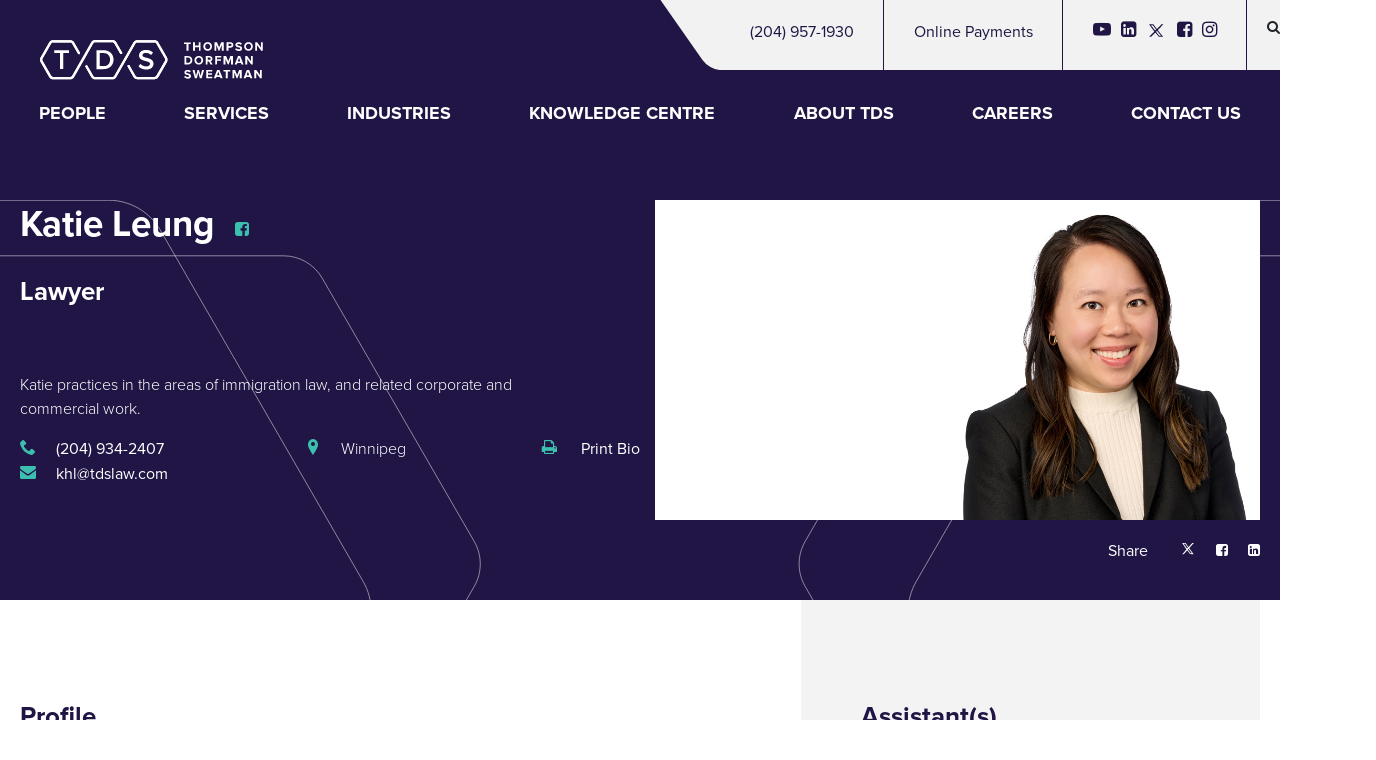

--- FILE ---
content_type: text/html; charset=UTF-8
request_url: https://www.tdslaw.com/lawyers/katie-leung/
body_size: 17152
content:
<!DOCTYPE html><html lang="en-CA"><head> <script type="text/javascript" src="https://maps.google.com/maps/api/js?key=AIzaSyDcUHh9giPDeliRZwDZBgJprsjJ48LVFwE&libraries=geometry"></script> <meta name='referrer' content='strict-origin-when-cross-origin' /><meta charset="UTF-8" /><meta http-equiv="X-UA-Compatible" content="IE=10" /><meta property="og:image:secure_url" content="https://www.tdslaw.com/wp-content/uploads/2021/05/Katie-Leung-2025-TDS-headshot_banner.jpg" /><meta property="og:image" content="https://www.tdslaw.com/wp-content/uploads/2021/05/Katie-Leung-2025-TDS-headshot_banner.jpg"/><link rel="profile" href="https://gmpg.org/xfn/11" /><link rel="pingback" href="https://www.tdslaw.com/xmlrpc.php" /><link rel="stylesheet" href="https://use.typekit.net/fhb6bvq.css"><link rel="stylesheet" type="text/css" href="//cdn.jsdelivr.net/npm/slick-carousel@1.8.1/slick/slick.css"/><link rel="stylesheet" href="https://cdn.icomoon.io/71628/TDS2021/style.css?z5vb0y"><meta name='robots' content='index, follow, max-image-preview:large, max-snippet:-1, max-video-preview:-1' /><style>img:is([sizes="auto" i], [sizes^="auto," i]) { contain-intrinsic-size: 3000px 1500px }</style><title>Katie Leung | TDS Law</title><meta name="description" content="Katie Leung | TDS Law" /><link rel="canonical" href="https://www.tdslaw.com/lawyers/katie-leung/" /><meta property="og:locale" content="en_US" /><meta property="og:type" content="article" /><meta property="og:title" content="Katie Leung | TDS Law" /><meta property="og:description" content="Katie Leung, Lawyer, at Thompson Dorfman Sweatman LLP (TDS) — a trusted legal advisor reflecting our firm’s commitment to excellence, collaboration, and community across Manitoba and beyond." /><meta property="og:url" content="https://www.tdslaw.com/lawyers/katie-leung/" /><meta property="og:site_name" content="Thompson Dorfman Sweatman LLP" /><meta property="article:publisher" content="https://www.facebook.com/TDSLaw" /><meta property="article:modified_time" content="2025-07-25T20:01:47+00:00" /><meta property="og:image" content="https://www.tdslaw.com/wp-content/uploads/2021/05/Katie-Leung-2025-TDS-headshot_banner.jpg" /><meta property="og:image:width" content="1152" /><meta property="og:image:height" content="609" /><meta property="og:image:type" content="image/jpeg" /><meta name="twitter:card" content="summary_large_image" /><meta name="twitter:title" content="Katie Leung | TDS Law" /><meta name="twitter:description" content="Katie Leung, Lawyer, at Thompson Dorfman Sweatman LLP (TDS) — a trusted legal advisor reflecting our firm’s commitment to excellence, collaboration, and community across Manitoba and beyond." /><meta name="twitter:site" content="@tdslaw" /> <script type="application/ld+json" class="yoast-schema-graph">{"@context":"https://schema.org","@graph":[{"@type":"WebPage","@id":"https://www.tdslaw.com/lawyers/katie-leung/","url":"https://www.tdslaw.com/lawyers/katie-leung/","name":"Katie Leung | TDS Law","isPartOf":{"@id":"https://www.tdslaw.com/#website"},"datePublished":"2021-05-25T04:00:00+00:00","dateModified":"2025-07-25T20:01:47+00:00","description":"Katie Leung | TDS Law","breadcrumb":{"@id":"https://www.tdslaw.com/lawyers/katie-leung/#breadcrumb"},"inLanguage":"en-CA","potentialAction":[{"@type":"ReadAction","target":["https://www.tdslaw.com/lawyers/katie-leung/"]}]},{"@type":"BreadcrumbList","@id":"https://www.tdslaw.com/lawyers/katie-leung/#breadcrumb","itemListElement":[{"@type":"ListItem","position":1,"name":"Home","item":"https://www.tdslaw.com/"},{"@type":"ListItem","position":2,"name":"People","item":"https://www.tdslaw.com/lawyers/"},{"@type":"ListItem","position":3,"name":"Katie Leung"}]},{"@type":"WebSite","@id":"https://www.tdslaw.com/#website","url":"https://www.tdslaw.com/","name":"Thompson Dorfman Sweatman LLP","description":"Winnipeg, Manitoba leading full-service law firm","publisher":{"@id":"https://www.tdslaw.com/#organization"},"alternateName":"TDS Law","potentialAction":[{"@type":"SearchAction","target":{"@type":"EntryPoint","urlTemplate":"https://www.tdslaw.com/?s={search_term_string}"},"query-input":{"@type":"PropertyValueSpecification","valueRequired":true,"valueName":"search_term_string"}}],"inLanguage":"en-CA"},{"@type":"Organization","@id":"https://www.tdslaw.com/#organization","name":"Thompson Dorfman Sweatman LLP","alternateName":"TDS Law","url":"https://www.tdslaw.com/","logo":{"@type":"ImageObject","inLanguage":"en-CA","@id":"https://www.tdslaw.com/#/schema/logo/image/","url":"https://www.tdslaw.com/wp-content/uploads/2022/06/www.tdslaw.com-tds-pp-rgb.jpg","contentUrl":"https://www.tdslaw.com/wp-content/uploads/2022/06/www.tdslaw.com-tds-pp-rgb.jpg","width":410,"height":80,"caption":"Thompson Dorfman Sweatman LLP"},"image":{"@id":"https://www.tdslaw.com/#/schema/logo/image/"},"sameAs":["https://www.facebook.com/TDSLaw","https://x.com/tdslaw","https://www.linkedin.com/company/tdslaw","https://www.instagram.com/tdslaw/"]}]}</script> <link rel='dns-prefetch' href='//js-na3.hs-scripts.com' /><link rel='dns-prefetch' href='//cdn.jsdelivr.net' /><link rel="alternate" type="application/rss+xml" title="Thompson Dorfman Sweatman LLP &raquo; Feed" href="https://www.tdslaw.com/feed/" /><link rel="alternate" type="application/rss+xml" title="Thompson Dorfman Sweatman LLP &raquo; Comments Feed" href="https://www.tdslaw.com/comments/feed/" /><link rel="alternate" type="application/rss+xml" title="Thompson Dorfman Sweatman LLP &raquo; Katie Leung Comments Feed" href="https://www.tdslaw.com/lawyers/katie-leung/feed/" /> <script type="text/javascript">/*  */
window._wpemojiSettings = {"baseUrl":"https:\/\/s.w.org\/images\/core\/emoji\/16.0.1\/72x72\/","ext":".png","svgUrl":"https:\/\/s.w.org\/images\/core\/emoji\/16.0.1\/svg\/","svgExt":".svg","source":{"concatemoji":"https:\/\/www.tdslaw.com\/wp-includes\/js\/wp-emoji-release.min.js?ver=6.8.3"}};
/*! This file is auto-generated */
!function(s,n){var o,i,e;function c(e){try{var t={supportTests:e,timestamp:(new Date).valueOf()};sessionStorage.setItem(o,JSON.stringify(t))}catch(e){}}function p(e,t,n){e.clearRect(0,0,e.canvas.width,e.canvas.height),e.fillText(t,0,0);var t=new Uint32Array(e.getImageData(0,0,e.canvas.width,e.canvas.height).data),a=(e.clearRect(0,0,e.canvas.width,e.canvas.height),e.fillText(n,0,0),new Uint32Array(e.getImageData(0,0,e.canvas.width,e.canvas.height).data));return t.every(function(e,t){return e===a[t]})}function u(e,t){e.clearRect(0,0,e.canvas.width,e.canvas.height),e.fillText(t,0,0);for(var n=e.getImageData(16,16,1,1),a=0;a<n.data.length;a++)if(0!==n.data[a])return!1;return!0}function f(e,t,n,a){switch(t){case"flag":return n(e,"\ud83c\udff3\ufe0f\u200d\u26a7\ufe0f","\ud83c\udff3\ufe0f\u200b\u26a7\ufe0f")?!1:!n(e,"\ud83c\udde8\ud83c\uddf6","\ud83c\udde8\u200b\ud83c\uddf6")&&!n(e,"\ud83c\udff4\udb40\udc67\udb40\udc62\udb40\udc65\udb40\udc6e\udb40\udc67\udb40\udc7f","\ud83c\udff4\u200b\udb40\udc67\u200b\udb40\udc62\u200b\udb40\udc65\u200b\udb40\udc6e\u200b\udb40\udc67\u200b\udb40\udc7f");case"emoji":return!a(e,"\ud83e\udedf")}return!1}function g(e,t,n,a){var r="undefined"!=typeof WorkerGlobalScope&&self instanceof WorkerGlobalScope?new OffscreenCanvas(300,150):s.createElement("canvas"),o=r.getContext("2d",{willReadFrequently:!0}),i=(o.textBaseline="top",o.font="600 32px Arial",{});return e.forEach(function(e){i[e]=t(o,e,n,a)}),i}function t(e){var t=s.createElement("script");t.src=e,t.defer=!0,s.head.appendChild(t)}"undefined"!=typeof Promise&&(o="wpEmojiSettingsSupports",i=["flag","emoji"],n.supports={everything:!0,everythingExceptFlag:!0},e=new Promise(function(e){s.addEventListener("DOMContentLoaded",e,{once:!0})}),new Promise(function(t){var n=function(){try{var e=JSON.parse(sessionStorage.getItem(o));if("object"==typeof e&&"number"==typeof e.timestamp&&(new Date).valueOf()<e.timestamp+604800&&"object"==typeof e.supportTests)return e.supportTests}catch(e){}return null}();if(!n){if("undefined"!=typeof Worker&&"undefined"!=typeof OffscreenCanvas&&"undefined"!=typeof URL&&URL.createObjectURL&&"undefined"!=typeof Blob)try{var e="postMessage("+g.toString()+"("+[JSON.stringify(i),f.toString(),p.toString(),u.toString()].join(",")+"));",a=new Blob([e],{type:"text/javascript"}),r=new Worker(URL.createObjectURL(a),{name:"wpTestEmojiSupports"});return void(r.onmessage=function(e){c(n=e.data),r.terminate(),t(n)})}catch(e){}c(n=g(i,f,p,u))}t(n)}).then(function(e){for(var t in e)n.supports[t]=e[t],n.supports.everything=n.supports.everything&&n.supports[t],"flag"!==t&&(n.supports.everythingExceptFlag=n.supports.everythingExceptFlag&&n.supports[t]);n.supports.everythingExceptFlag=n.supports.everythingExceptFlag&&!n.supports.flag,n.DOMReady=!1,n.readyCallback=function(){n.DOMReady=!0}}).then(function(){return e}).then(function(){var e;n.supports.everything||(n.readyCallback(),(e=n.source||{}).concatemoji?t(e.concatemoji):e.wpemoji&&e.twemoji&&(t(e.twemoji),t(e.wpemoji)))}))}((window,document),window._wpemojiSettings);
/*  */</script> <style id='wp-emoji-styles-inline-css' type='text/css'>img.wp-smiley, img.emoji {
		display: inline !important;
		border: none !important;
		box-shadow: none !important;
		height: 1em !important;
		width: 1em !important;
		margin: 0 0.07em !important;
		vertical-align: -0.1em !important;
		background: none !important;
		padding: 0 !important;
	}</style><link rel='stylesheet' id='wp-block-library-css' href='https://www.tdslaw.com/wp-includes/css/dist/block-library/style.min.css?ver=6.8.3' type='text/css' media='all' /><style id='classic-theme-styles-inline-css' type='text/css'>/*! This file is auto-generated */
.wp-block-button__link{color:#fff;background-color:#32373c;border-radius:9999px;box-shadow:none;text-decoration:none;padding:calc(.667em + 2px) calc(1.333em + 2px);font-size:1.125em}.wp-block-file__button{background:#32373c;color:#fff;text-decoration:none}</style><link rel='stylesheet' id='html5-player-vimeo-style-css' href='https://www.tdslaw.com/wp-content/plugins/html5-video-player/build/blocks/view.css?ver=6.8.3' type='text/css' media='all' /><style id='safe-svg-svg-icon-style-inline-css' type='text/css'>.safe-svg-cover{text-align:center}.safe-svg-cover .safe-svg-inside{display:inline-block;max-width:100%}.safe-svg-cover svg{fill:currentColor;height:100%;max-height:100%;max-width:100%;width:100%}</style><style id='global-styles-inline-css' type='text/css'>:root{--wp--preset--aspect-ratio--square: 1;--wp--preset--aspect-ratio--4-3: 4/3;--wp--preset--aspect-ratio--3-4: 3/4;--wp--preset--aspect-ratio--3-2: 3/2;--wp--preset--aspect-ratio--2-3: 2/3;--wp--preset--aspect-ratio--16-9: 16/9;--wp--preset--aspect-ratio--9-16: 9/16;--wp--preset--color--black: #000000;--wp--preset--color--cyan-bluish-gray: #abb8c3;--wp--preset--color--white: #ffffff;--wp--preset--color--pale-pink: #f78da7;--wp--preset--color--vivid-red: #cf2e2e;--wp--preset--color--luminous-vivid-orange: #ff6900;--wp--preset--color--luminous-vivid-amber: #fcb900;--wp--preset--color--light-green-cyan: #7bdcb5;--wp--preset--color--vivid-green-cyan: #00d084;--wp--preset--color--pale-cyan-blue: #8ed1fc;--wp--preset--color--vivid-cyan-blue: #0693e3;--wp--preset--color--vivid-purple: #9b51e0;--wp--preset--gradient--vivid-cyan-blue-to-vivid-purple: linear-gradient(135deg,rgba(6,147,227,1) 0%,rgb(155,81,224) 100%);--wp--preset--gradient--light-green-cyan-to-vivid-green-cyan: linear-gradient(135deg,rgb(122,220,180) 0%,rgb(0,208,130) 100%);--wp--preset--gradient--luminous-vivid-amber-to-luminous-vivid-orange: linear-gradient(135deg,rgba(252,185,0,1) 0%,rgba(255,105,0,1) 100%);--wp--preset--gradient--luminous-vivid-orange-to-vivid-red: linear-gradient(135deg,rgba(255,105,0,1) 0%,rgb(207,46,46) 100%);--wp--preset--gradient--very-light-gray-to-cyan-bluish-gray: linear-gradient(135deg,rgb(238,238,238) 0%,rgb(169,184,195) 100%);--wp--preset--gradient--cool-to-warm-spectrum: linear-gradient(135deg,rgb(74,234,220) 0%,rgb(151,120,209) 20%,rgb(207,42,186) 40%,rgb(238,44,130) 60%,rgb(251,105,98) 80%,rgb(254,248,76) 100%);--wp--preset--gradient--blush-light-purple: linear-gradient(135deg,rgb(255,206,236) 0%,rgb(152,150,240) 100%);--wp--preset--gradient--blush-bordeaux: linear-gradient(135deg,rgb(254,205,165) 0%,rgb(254,45,45) 50%,rgb(107,0,62) 100%);--wp--preset--gradient--luminous-dusk: linear-gradient(135deg,rgb(255,203,112) 0%,rgb(199,81,192) 50%,rgb(65,88,208) 100%);--wp--preset--gradient--pale-ocean: linear-gradient(135deg,rgb(255,245,203) 0%,rgb(182,227,212) 50%,rgb(51,167,181) 100%);--wp--preset--gradient--electric-grass: linear-gradient(135deg,rgb(202,248,128) 0%,rgb(113,206,126) 100%);--wp--preset--gradient--midnight: linear-gradient(135deg,rgb(2,3,129) 0%,rgb(40,116,252) 100%);--wp--preset--font-size--small: 13px;--wp--preset--font-size--medium: 20px;--wp--preset--font-size--large: 36px;--wp--preset--font-size--x-large: 42px;--wp--preset--spacing--20: 0.44rem;--wp--preset--spacing--30: 0.67rem;--wp--preset--spacing--40: 1rem;--wp--preset--spacing--50: 1.5rem;--wp--preset--spacing--60: 2.25rem;--wp--preset--spacing--70: 3.38rem;--wp--preset--spacing--80: 5.06rem;--wp--preset--shadow--natural: 6px 6px 9px rgba(0, 0, 0, 0.2);--wp--preset--shadow--deep: 12px 12px 50px rgba(0, 0, 0, 0.4);--wp--preset--shadow--sharp: 6px 6px 0px rgba(0, 0, 0, 0.2);--wp--preset--shadow--outlined: 6px 6px 0px -3px rgba(255, 255, 255, 1), 6px 6px rgba(0, 0, 0, 1);--wp--preset--shadow--crisp: 6px 6px 0px rgba(0, 0, 0, 1);}:where(.is-layout-flex){gap: 0.5em;}:where(.is-layout-grid){gap: 0.5em;}body .is-layout-flex{display: flex;}.is-layout-flex{flex-wrap: wrap;align-items: center;}.is-layout-flex > :is(*, div){margin: 0;}body .is-layout-grid{display: grid;}.is-layout-grid > :is(*, div){margin: 0;}:where(.wp-block-columns.is-layout-flex){gap: 2em;}:where(.wp-block-columns.is-layout-grid){gap: 2em;}:where(.wp-block-post-template.is-layout-flex){gap: 1.25em;}:where(.wp-block-post-template.is-layout-grid){gap: 1.25em;}.has-black-color{color: var(--wp--preset--color--black) !important;}.has-cyan-bluish-gray-color{color: var(--wp--preset--color--cyan-bluish-gray) !important;}.has-white-color{color: var(--wp--preset--color--white) !important;}.has-pale-pink-color{color: var(--wp--preset--color--pale-pink) !important;}.has-vivid-red-color{color: var(--wp--preset--color--vivid-red) !important;}.has-luminous-vivid-orange-color{color: var(--wp--preset--color--luminous-vivid-orange) !important;}.has-luminous-vivid-amber-color{color: var(--wp--preset--color--luminous-vivid-amber) !important;}.has-light-green-cyan-color{color: var(--wp--preset--color--light-green-cyan) !important;}.has-vivid-green-cyan-color{color: var(--wp--preset--color--vivid-green-cyan) !important;}.has-pale-cyan-blue-color{color: var(--wp--preset--color--pale-cyan-blue) !important;}.has-vivid-cyan-blue-color{color: var(--wp--preset--color--vivid-cyan-blue) !important;}.has-vivid-purple-color{color: var(--wp--preset--color--vivid-purple) !important;}.has-black-background-color{background-color: var(--wp--preset--color--black) !important;}.has-cyan-bluish-gray-background-color{background-color: var(--wp--preset--color--cyan-bluish-gray) !important;}.has-white-background-color{background-color: var(--wp--preset--color--white) !important;}.has-pale-pink-background-color{background-color: var(--wp--preset--color--pale-pink) !important;}.has-vivid-red-background-color{background-color: var(--wp--preset--color--vivid-red) !important;}.has-luminous-vivid-orange-background-color{background-color: var(--wp--preset--color--luminous-vivid-orange) !important;}.has-luminous-vivid-amber-background-color{background-color: var(--wp--preset--color--luminous-vivid-amber) !important;}.has-light-green-cyan-background-color{background-color: var(--wp--preset--color--light-green-cyan) !important;}.has-vivid-green-cyan-background-color{background-color: var(--wp--preset--color--vivid-green-cyan) !important;}.has-pale-cyan-blue-background-color{background-color: var(--wp--preset--color--pale-cyan-blue) !important;}.has-vivid-cyan-blue-background-color{background-color: var(--wp--preset--color--vivid-cyan-blue) !important;}.has-vivid-purple-background-color{background-color: var(--wp--preset--color--vivid-purple) !important;}.has-black-border-color{border-color: var(--wp--preset--color--black) !important;}.has-cyan-bluish-gray-border-color{border-color: var(--wp--preset--color--cyan-bluish-gray) !important;}.has-white-border-color{border-color: var(--wp--preset--color--white) !important;}.has-pale-pink-border-color{border-color: var(--wp--preset--color--pale-pink) !important;}.has-vivid-red-border-color{border-color: var(--wp--preset--color--vivid-red) !important;}.has-luminous-vivid-orange-border-color{border-color: var(--wp--preset--color--luminous-vivid-orange) !important;}.has-luminous-vivid-amber-border-color{border-color: var(--wp--preset--color--luminous-vivid-amber) !important;}.has-light-green-cyan-border-color{border-color: var(--wp--preset--color--light-green-cyan) !important;}.has-vivid-green-cyan-border-color{border-color: var(--wp--preset--color--vivid-green-cyan) !important;}.has-pale-cyan-blue-border-color{border-color: var(--wp--preset--color--pale-cyan-blue) !important;}.has-vivid-cyan-blue-border-color{border-color: var(--wp--preset--color--vivid-cyan-blue) !important;}.has-vivid-purple-border-color{border-color: var(--wp--preset--color--vivid-purple) !important;}.has-vivid-cyan-blue-to-vivid-purple-gradient-background{background: var(--wp--preset--gradient--vivid-cyan-blue-to-vivid-purple) !important;}.has-light-green-cyan-to-vivid-green-cyan-gradient-background{background: var(--wp--preset--gradient--light-green-cyan-to-vivid-green-cyan) !important;}.has-luminous-vivid-amber-to-luminous-vivid-orange-gradient-background{background: var(--wp--preset--gradient--luminous-vivid-amber-to-luminous-vivid-orange) !important;}.has-luminous-vivid-orange-to-vivid-red-gradient-background{background: var(--wp--preset--gradient--luminous-vivid-orange-to-vivid-red) !important;}.has-very-light-gray-to-cyan-bluish-gray-gradient-background{background: var(--wp--preset--gradient--very-light-gray-to-cyan-bluish-gray) !important;}.has-cool-to-warm-spectrum-gradient-background{background: var(--wp--preset--gradient--cool-to-warm-spectrum) !important;}.has-blush-light-purple-gradient-background{background: var(--wp--preset--gradient--blush-light-purple) !important;}.has-blush-bordeaux-gradient-background{background: var(--wp--preset--gradient--blush-bordeaux) !important;}.has-luminous-dusk-gradient-background{background: var(--wp--preset--gradient--luminous-dusk) !important;}.has-pale-ocean-gradient-background{background: var(--wp--preset--gradient--pale-ocean) !important;}.has-electric-grass-gradient-background{background: var(--wp--preset--gradient--electric-grass) !important;}.has-midnight-gradient-background{background: var(--wp--preset--gradient--midnight) !important;}.has-small-font-size{font-size: var(--wp--preset--font-size--small) !important;}.has-medium-font-size{font-size: var(--wp--preset--font-size--medium) !important;}.has-large-font-size{font-size: var(--wp--preset--font-size--large) !important;}.has-x-large-font-size{font-size: var(--wp--preset--font-size--x-large) !important;}
:where(.wp-block-post-template.is-layout-flex){gap: 1.25em;}:where(.wp-block-post-template.is-layout-grid){gap: 1.25em;}
:where(.wp-block-columns.is-layout-flex){gap: 2em;}:where(.wp-block-columns.is-layout-grid){gap: 2em;}
:root :where(.wp-block-pullquote){font-size: 1.5em;line-height: 1.6;}</style><link rel='stylesheet' id='bootstrap-css' href='https://cdn.jsdelivr.net/npm/bootstrap@5.1.3/dist/css/bootstrap.min.css?ver=all' type='text/css' media='all' /><link rel='stylesheet' id='owl-css' href='https://www.tdslaw.com/wp-content/themes/TDS2024/assets/owl.carousel.min.css?ver=6.8.3' type='text/css' media='all' /><link rel='stylesheet' id='owl theme-css' href='https://www.tdslaw.com/wp-content/themes/TDS2024/assets/owl.theme.default.min.css?ver=6.8.3' type='text/css' media='all' /><link rel='stylesheet' id='bootstrap-extras-css' href='https://www.tdslaw.com/wp-content/themes/TDS2024/css/bootstrap-extras.css?ver=all' type='text/css' media='all' /><link rel='stylesheet' id='vantage-style-css' href='https://www.tdslaw.com/wp-content/themes/TDS2024/style.css?ver=1.20.32' type='text/css' media='all' /><link rel='stylesheet' id='font-awesome-css' href='https://www.tdslaw.com/wp-content/themes/vantage/fontawesome/css/font-awesome.css?ver=4.6.2' type='text/css' media='all' /><link rel='stylesheet' id='siteorigin-mobilenav-css' href='https://www.tdslaw.com/wp-content/themes/vantage/inc/mobilenav/css/mobilenav.css?ver=1.20.32' type='text/css' media='all' /><link rel='stylesheet' id='dkpdf-frontend-css' href='https://www.tdslaw.com/wp-content/plugins/dk-pdf/assets/css/frontend.css?ver=2.0.2' type='text/css' media='all' /> <script type="text/javascript" id="jquery-core-js-extra">/*  */
var wpApiSettings = {"apiUrl":"https:\/\/www.tdslaw.com\/wp-json\/api\/"};
/*  */</script> <script type="text/javascript" src="https://www.tdslaw.com/wp-includes/js/jquery/jquery.min.js?ver=3.7.1" id="jquery-core-js"></script> <script type="text/javascript" src="https://www.tdslaw.com/wp-includes/js/jquery/jquery-migrate.min.js?ver=3.4.1" id="jquery-migrate-js"></script> <script type="text/javascript" src="https://www.tdslaw.com/wp-content/themes/TDS2024/js/customSelect.js?ver=6.8.3" id="customSelect.js-js"></script> <script type="text/javascript" src="https://www.tdslaw.com/wp-content/themes/TDS2024/js/sherpa.js?ver=6.8.3" id="sherpa.js-js"></script> <script type="text/javascript" src="https://www.tdslaw.com/wp-content/themes/TDS2024/js/maplace-0.1.3.js?ver=6.8.3" id="maplace-js"></script> <script type="text/javascript" src="https://www.tdslaw.com/wp-content/themes/TDS2024/js/subMenu.js?ver=6.8.3" id="submenu-js"></script> <script type="text/javascript" src="https://www.tdslaw.com/wp-content/themes/TDS2024/js/sherpajs/v1.0/sherpajs.js?ver=6.8.3" id="sherpajs.js-js"></script> <script type="text/javascript" src="https://www.tdslaw.com/wp-content/themes/vantage/js/jquery.flexslider.min.js?ver=2.1" id="jquery-flexslider-js"></script> <script type="text/javascript" src="https://www.tdslaw.com/wp-content/themes/vantage/js/jquery.touchSwipe.min.js?ver=1.6.6" id="jquery-touchswipe-js"></script> <script type="text/javascript" id="vantage-main-js-extra">/*  */
var vantage = {"fitvids":"1"};
/*  */</script> <script type="text/javascript" src="https://www.tdslaw.com/wp-content/themes/vantage/js/jquery.theme-main.min.js?ver=1.20.32" id="vantage-main-js"></script> <script type="text/javascript" src="https://www.tdslaw.com/wp-content/plugins/so-widgets-bundle/js/lib/jquery.fitvids.min.js?ver=1.1" id="jquery-fitvids-js"></script> <!--[if lt IE 9]> <script type="text/javascript" src="https://www.tdslaw.com/wp-content/themes/vantage/js/html5.min.js?ver=3.7.3" id="vantage-html5-js"></script> <![endif]-->
<!--[if (gte IE 6)&(lte IE 8)]> <script type="text/javascript" src="https://www.tdslaw.com/wp-content/themes/vantage/js/selectivizr.min.js?ver=1.0.3b" id="vantage-selectivizr-js"></script> <![endif]--> <script type="text/javascript" id="siteorigin-mobilenav-js-extra">/*  */
var mobileNav = {"search":{"url":"https:\/\/www.tdslaw.com","placeholder":"Search"},"text":{"navigate":"Menu","back":"Back","close":"Close"},"nextIconUrl":"https:\/\/www.tdslaw.com\/wp-content\/themes\/vantage\/inc\/mobilenav\/images\/next.png","mobileMenuClose":"<i class=\"fa fa-times\"><\/i>"};
/*  */</script> <script type="text/javascript" src="https://www.tdslaw.com/wp-content/themes/vantage/inc/mobilenav/js/mobilenav.min.js?ver=1.20.32" id="siteorigin-mobilenav-js"></script> <link rel="https://api.w.org/" href="https://www.tdslaw.com/wp-json/" /><link rel="EditURI" type="application/rsd+xml" title="RSD" href="https://www.tdslaw.com/xmlrpc.php?rsd" /><meta name="generator" content="WordPress 6.8.3" /><link rel="alternate" title="oEmbed (JSON)" type="application/json+oembed" href="https://www.tdslaw.com/wp-json/oembed/1.0/embed?url=https%3A%2F%2Fwww.tdslaw.com%2Flawyers%2Fkatie-leung%2F" /><link rel="alternate" title="oEmbed (XML)" type="text/xml+oembed" href="https://www.tdslaw.com/wp-json/oembed/1.0/embed?url=https%3A%2F%2Fwww.tdslaw.com%2Flawyers%2Fkatie-leung%2F&#038;format=xml" /><style>#h5vpQuickPlayer { width: 100%; max-width: 100%; margin: 0 auto; }</style> <script class="hsq-set-content-id" data-content-id="blog-post">var _hsq = _hsq || [];
				_hsq.push(["setContentType", "blog-post"]);</script> <meta name="viewport" content="width=device-width, initial-scale=1" /><style type="text/css">.so-mobilenav-mobile + * { display: none; }
				@media screen and (max-width: 480px) { .so-mobilenav-mobile + * { display: block; } .so-mobilenav-standard + * { display: none; } .site-navigation #search-icon { display: none; } .has-menu-search .main-navigation ul { margin-right: 0 !important; }
				
								}</style><style type="text/css" media="screen">#footer-widgets .widget { width: 100%; }
			#masthead-widgets .widget { width: 100%; }</style><style type="text/css" id="customizer-css">#masthead.site-header .hgroup .site-title, #masthead.masthead-logo-in-menu .logo > .site-title { font-size: 36px } a.button, button, html input[type="button"], input[type="reset"], input[type="submit"], .post-navigation a, #image-navigation a, article.post .more-link, article.page .more-link, .paging-navigation a, .woocommerce #page-wrapper .button, .woocommerce a.button, .woocommerce .checkout-button, .woocommerce input.button, #infinite-handle span button { text-shadow: none } a.button, button, html input[type="button"], input[type="reset"], input[type="submit"], .post-navigation a, #image-navigation a, article.post .more-link, article.page .more-link, .paging-navigation a, .woocommerce #page-wrapper .button, .woocommerce a.button, .woocommerce .checkout-button, .woocommerce input.button, .woocommerce #respond input#submit.alt, .woocommerce a.button.alt, .woocommerce button.button.alt, .woocommerce input.button.alt, #infinite-handle span { -webkit-box-shadow: none; -moz-box-shadow: none; box-shadow: none }</style> <script>(function(w,d,s,l,i){w[l]=w[l]||[];w[l].push({'gtm.start':
new Date().getTime(),event:'gtm.js'});var f=d.getElementsByTagName(s)[0],
j=d.createElement(s),dl=l!='dataLayer'?'&l='+l:'';j.async=true;j.src=
'https://www.googletagmanager.com/gtm.js?id='+i+dl;f.parentNode.insertBefore(j,f);
})(window,document,'script','dataLayer','GTM-5W3VNQG');</script> </head><body data-rsssl=1 class="wp-singular people-template-default single single-people postid-8707 wp-custom-logo wp-theme-vantage wp-child-theme-TDS2024 responsive layout-full no-js has-sidebar has-menu-search page-layout-default mobilenav"><noscript><iframe src="https://www.googletagmanager.com/ns.html?id=GTM-5W3VNQG"
height="0" width="0" style="display:none;visibility:hidden"></iframe></noscript><div id="page-wrapper"><div class="_search-section" style="display:none;"><div class="max-width-container"><form role="search" method="get" class="searchform group" action="https://www.tdslaw.com/">
<label>
<span class="offscreen" style="color:white;">Search for:</span>
<input type="search" class="search-field"
placeholder="Search"
value="" name="s"
title="Search for:" />
</label>
<input type="submit" class="_g-btn"></form></div></div><div class="full-width" style="background-color:#201544" ><header class="g-header"><div class="g-menu"><div class="g-menu__primary--mobile"><div class="mobile-menu__button">
<button id="menuToggleBtn" class="mobile-menu__toggle js-mobileMenu__toggle"><span class="g-fontIcon--bars"></span> Menu</button></div></div><div class="g-menu__secondaryWrapper"><div id="so-mobilenav-standard-1" data-id="1" class="so-mobilenav-standard"></div><div class="g-menu__secondary"><ul id="menu-secondary" class="menu"><li id="menu-item-10828" class="menu-item menu-item-type-custom menu-item-object-custom menu-item-10828"><a href="tel:2049571930">(204) 957-1930</a></li><li id="menu-item-438" class="menu-item menu-item-type-custom menu-item-object-custom menu-item-438"><a href="/payment/">Online Payments</a></li><li><a title="youtube icon" class="social_link g-menu__social_link" target="_blank" href="https://www.youtube.com/channel/UC8FxgMGaNLf0QBPnbgLH0ww"><span title="youtube icon" class="g-fontIcon--youtube-play"></span></a><a title="linkedin icon" class="social_link g-menu__social_link" target="_blank" href="https://www.linkedin.com/company/tdslaw"><span title="linkedin icon" class="g-fontIcon--linkedin-square"></span></a><a title="twitter icon" class="social_link g-menu__social_link" target="_blank" href="https://twitter.com/tdslaw"><img  title="twitter-x icon" alt="twitter-x icon" style="width:21px; margin:0px; padding:0px;" src="https://www.tdslaw.com/wp-content/themes/TDS2024/img/icon-twitter.svg"></a><a title="facebook icon" class="social_link g-menu__social_link" target="_blank" href="https://www.facebook.com/TDSLaw"><span title="facebook icon" class="g-fontIcon--facebook-square"></span></a><a title="instagram icon" class="social_link g-menu__social_link" target="_blank" href="https://www.instagram.com/tdslaw/"><span title="instagram icon" class="g-fontIcon--instagram"></span></a></li><li id="clickBox"><span class="g-fontIcon--search"></span></li></ul></div><div id="so-mobilenav-mobile-1" data-id="1" class="so-mobilenav-mobile"></div><div class="g-menu__secondary" menu-mobilenav-container><ul id="mobile-nav-item-wrap-1" class="menu"><li><a href="#" class="mobilenav-main-link" data-id="1"><span class="mobile-nav-icon"></span><span class="mobilenav-main-link-text">Menu</span></a></li></ul></div></div><div class="g-menu__primaryWrapper"><div class="g-menu__logo">
<a href="https://www.tdslaw.com/" class="custom-logo-link" rel="home"><img width="223" height="40" src="https://www.tdslaw.com/wp-content/uploads/2021/10/logo.png" class="custom-logo" alt="TDS website logo" decoding="async" /></a></div><div class="g-menu__primary js-menu-primary"><ul class="g-menu__level1"><li class="g-menu__item"><a href="/people/lawyers/" class="g-menu__link" data-item="menu-0">People</a></li><li class="g-menu__item menu-item-has-children"><a href="/services/" class="g-menu__link" data-item="menu-1">Services</a><a href="#" class="g-menu__submenuExpand js-menu-expand"><span class="g-fontIcon--sort-desc"></span></a><ul class="g-menu__level2"><li class="g-menu__item"><a href="/litigation/" class="g-menu__link">Advocacy, Litigation, Insolvency and Dispute Resolution</a></li><li class="g-menu__item"><a href="https://www.tdslaw.com/business-law" class="g-menu__link">Business Law</a></li><li class="g-menu__item"><a href="/labour-employment/" class="g-menu__link">Labour & Employment</a></li><li class="g-menu__item"><a href="/services/agency-services/" class="g-menu__link">Agency Services</a></li><li class="g-menu__item"><a href="/services/global-legal-services/" class="g-menu__link">Global Legal Services</a></li><li class="g-menu__item"><a href="/services/in-house-counsel-services/" class="g-menu__link">In-House Counsel Services</a></li><li class="g-menu__item"><a href="/services/private-client-services/" class="g-menu__link">Private Client Services</a></li></ul></li><li class="g-menu__item menu-item-has-children"><a href="/industry/" class="g-menu__link" data-item="menu-2">Industries</a><a href="#" class="g-menu__submenuExpand js-menu-expand"><span class="g-fontIcon--sort-desc"></span></a><ul class="g-menu__level2 g-menu__level2--twoCol"><li class="g-menu__item"><a href="/industry/agribusiness/" class="g-menu__link">Agribusiness and Agri-Food</a></li><li class="g-menu__item"><a href="/industry/cannabis/" class="g-menu__link">Cannabis</a></li><li class="g-menu__item"><a href="/industry/charities-not-for-profit/" class="g-menu__link">Charities & Not for Profit</a></li><li class="g-menu__item"><a href="/industry/real-estate-property-development/" class="g-menu__link">Commercial Real Estate & Property Development</a></li><li class="g-menu__item"><a href="/industry/construction/" class="g-menu__link">Construction</a></li><li class="g-menu__item"><a href="/industry/financial-services/" class="g-menu__link">Financial Services</a></li><li class="g-menu__item"><a href="/industry/health-care/" class="g-menu__link">Health Care</a></li><li class="g-menu__item"><a href="/industry/technology-information-communication/" class="g-menu__link">Information & Communication Technology (ICT)</a></li><li class="g-menu__item"><a href="/industry/insurance/" class="g-menu__link">Insurance</a></li><li class="g-menu__item"><a href="/industry/life-sciences-technology/" class="g-menu__link">Life Sciences & Biotechnology</a></li><li class="g-menu__item"><a href="/industry/manufacturing/" class="g-menu__link">Manufacturing</a></li><li class="g-menu__item"><a href="/industry/natural-resources-energy/" class="g-menu__link">Natural Resources & Energy</a></li><li class="g-menu__item"><a href="/industry/private-equity-venture-capital/" class="g-menu__link">Private Equity & Venture Capital</a></li><li class="g-menu__item"><a href="/industry/provincial-municipal-government/" class="g-menu__link">Provincial & Municipal Government</a></li><li class="g-menu__item"><a href="/industry/public-sector-crown-corporations/" class="g-menu__link">Public Sector & Crown Corporations</a></li><li class="g-menu__item"><a href="/industry/start-ups/" class="g-menu__link">Start-ups</a></li></ul></li><li class="g-menu__item menu-item-has-children"><a href="/knowledge-centre/" class="g-menu__link" data-item="menu-3">Knowledge Centre</a><a href="#" class="g-menu__submenuExpand js-menu-expand"><span class="g-fontIcon--sort-desc"></span></a><ul class="g-menu__level2"><li class="g-menu__item"><a href="/resource/" class="g-menu__link">Articles</a></li><li class="g-menu__item"><a href="/case-and-transaction/" class="g-menu__link">Client Impact</a></li><li class="g-menu__item"><a href="/publications/" class="g-menu__link">Publications</a></li><li class="g-menu__item"><a href="https://www.tdslaw.com/events/" class="g-menu__link">Events</a></li><li class="g-menu__item"><a href="/news/" class="g-menu__link">News</a></li><li class="g-menu__item"><a href="https://www.tdslaw.com/events/?event_type=podcast" class="g-menu__link">Podcasts</a></li><li class="g-menu__item"><a href="https://www.tdslaw.com/events/?event_type=webinar" class="g-menu__link">Webinars-On-Demand</a></li><li class="g-menu__item"><a href="https://www.tdslaw.com/lex-mundi-guides-reports/" class="g-menu__link">Lex Mundi Guides & Reports</a></li></ul></li><li class="g-menu__item menu-item-has-children"><a href="/about/" class="g-menu__link" data-item="menu-4">About TDS</a><a href="#" class="g-menu__submenuExpand js-menu-expand"><span class="g-fontIcon--sort-desc"></span></a><ul class="g-menu__level2 g-menu__level2--twoCol"><li class="g-menu__item"><a href="https://www.tdslaw.com/about/" class="g-menu__link">About Us</a></li><li class="g-menu__item"><a href="https://www.tdslaw.com/art-collection/" class="g-menu__link">Art Collection</a></li><li class="g-menu__item"><a href="https://www.tdslaw.com/awards-recognition/" class="g-menu__link">Awards &#038; Recognition</a></li><li class="g-menu__item"><a href="https://www.tdslaw.com/community-involvement/" class="g-menu__link">Community Involvement</a></li><li class="g-menu__item"><a href="https://www.tdslaw.com/equity-and-accountability/" class="g-menu__link">Equity and Accountability</a></li><li class="g-menu__item"><a href="https://www.tdslaw.com/esg-and-tds/" class="g-menu__link">ESG and TDS</a></li><li class="g-menu__item"><a href="https://www.tdslaw.com/global-reach/" class="g-menu__link">Global Reach with Lex Mundi</a></li><li class="g-menu__item"><a href="https://www.tdslaw.com/history/" class="g-menu__link">History</a></li><li class="g-menu__item"><a href="https://www.tdslaw.com/north-forge-intake-form/" class="g-menu__link">North Forge</a></li><li class="g-menu__item"><a href="https://www.tdslaw.com/tds-alumni-connection/" class="g-menu__link">TDS Alumni Connection</a></li></ul></li><li class="g-menu__item"><a href="https://careers.tdslaw.com" class="g-menu__link" data-item="menu-5">Careers</a></li><li class="g-menu__item menu-item-has-children"><a href="/intake-form/" class="g-menu__link" data-item="menu-6">Contact Us</a><a href="#" class="g-menu__submenuExpand js-menu-expand"><span class="g-fontIcon--sort-desc"></span></a><ul class="g-menu__level2"><li class="g-menu__item"><a href="https://www.tdslaw.com/intake-form/" class="g-menu__link">Intake Form</a></li><li class="g-menu__item"><a href="https://www.tdslaw.com/feedback/" class="g-menu__link">Feedback</a></li><li class="g-menu__item"><a href="https://hello.tdslaw.com/email-preference-page" class="g-menu__link">Subscribe</a></li><li class="g-menu__item"><a href="https://www.tdslaw.com/directions-and-parking/" class="g-menu__link">Directions and Parking</a></li><li class="g-menu__item"><a href="/locations/" class="g-menu__link">Office Locations</a></li></ul></li></ul><ul class="g-menu__seconday--mobile"><li><a href="tel:2049571930">(204) 957-1930</a></li><li><a href="/payment/">Online Payments</a></li></ul><div class="mobile-menu__item--search"><form method="get" class="searchform c-search__form" action="https://www.tdslaw.com/" role="search">
<label for='s' class='screen-reader-text'>Search for:</label>
<input type="search" name="s" class="field g-forms__textbox" name="s" value="" placeholder="Search"/>
<input type="submit" class="g-btn--tertiary" value="Search"></form></div></div></div></div></header></div><div id="main" class="site-main"><div class="full-container"></div></div><div class="_print" style="display:none;width:100%; text-align: right;"><img alt="TDS logo" title="TDS logo" src="https://www.tdslaw.com/wp-content/themes/TDS2024/img/logo-black.png"></div><style>._alert-bar{
			
		background:#c1b561;
			padding-top:10px;
			color:white;
			position: fixed;
			z-index: 9999;
			width:100%;
		}
		
		._alert-bar p{
			font-size:20px ;
			padding:0;
			margin:0;
		}

		._alert-bar ul li{
			list-style: none;
		}
		._alert-bar ul li:after{
			display:none;

		}
		#ticker-box{
			max-width:800px;
			margin:0 auto;
			
		}
		div#page-wrapper._alerton {
    margin-top: 40px;
}</style> <script>function applyStyles(obj, styles) {
	var property;
	var styleLength = Object.keys(styles).length;
	for (var i = 0; i < styleLength; i++) {
		property = Object.keys(styles)[i];
		obj.style[property] = styles[property];
	}
}

function extend(object1, object2) {
	for (var attrname in object2) {
		object1[attrname] = object2[attrname];
	}
	return object1;
}

function startTicker(id, param) {
	var tickerBox = document.getElementById(id);
	var defaultParam = { speed: 5, delay: 500, rotate: true };
	var extendedParam = extend(defaultParam, param);
	applyStyles(tickerBox, { overflow: "hidden", 'min-height': '40px' });
	var ul = tickerBox.getElementsByTagName("ul");
	var li = ul[0].getElementsByTagName("li");
	applyStyles(ul[0], { padding: 0, margin: 0, position: 'relative', 'list-style-type': 'none' });
	for (i = 0; i < li.length; i++) {
		applyStyles(li[i], { position: 'absolute', 'white-space': 'nowrap', display: 'none' });
	}

	var li_index = 0;
	var trans_width = tickerBox.offsetWidth-200;
	var chunk_width = 1;

	var iterateTickerElement = function(trans_width) {
		li[li_index].style.left = trans_width + "px";
		li[li_index].style.display = '';
		var t = setInterval(function() {
			if (parseInt(li[li_index].style.left) > -li[li_index].offsetWidth) {
				li[li_index].style.left = parseInt(li[li_index].style.left) - chunk_width + "px";
			} else {
				clearInterval(t);
				trans_width = tickerBox.offsetWidth;
				li_index++;
				if (li_index == li.length && extendedParam.rotate == true) {
					li_index = 0;
					iterateTickerElement(trans_width);
				} else if (li_index < li.length) {
					setTimeout(function() { iterateTickerElement(trans_width); }, extendedParam.delay);
				}
			}
		}, extendedParam.speed);
		tickerBox.onmouseover = function() {
			clearInterval(t);
		}
		tickerBox.onmouseout = function() {
			iterateTickerElement(parseInt(li[li_index].style.left));
		}
	}
	iterateTickerElement(trans_width);
}</script> <script>startTicker('ticker-box', {speed:15, delay:0});</script> <div class="content-area _single-people" style="background-image: url(https://www.tdslaw.com/wp-content/themes/TDS2024/img/inner-overlay.png );background-position:center top"><div class="max-width-container"><div class="_flex-container" style="align-items: flex-start;"><div class="_flex-50" style="min-width:150px;"><div class="_name-header"><h1 style="font-size:230%;">Katie Leung</h1></div><div class="_social-links"><a title="go to Facebook facebook page" href="" target="_blank"> <span  title="go to Facebook page" class="g-fontIcon--facebook-square"></span></a></div><h2 style="color:white;">Lawyer</h2><span style="font-size:15px;"></span><p style="margin-top:20px;max-width:500px;">Katie practices in the areas of immigration law, and related corporate and commercial work.</p><div class="_flex-container" style="align-items: flex-start; flex-wrap:wrap; justify-content: space-between;" ><div class="_flex-33"><p><a onclick="passPhone()" href="tel:(204) 934-2407" data-lawyer="Katie Leung"><span class="g-fontIcon--phone"></span>(204) 934-2407</a><br><a onclick="passEmail()" href="mailto:khl@tdslaw.com" data-lawyer="Katie Leung"><span class="g-fontIcon--envelope"></span>khl@tdslaw.com</a></p></div><div class="_flex-33"><p><span class="g-fontIcon--location"></span>Winnipeg</div><div class="_flex-33"><p><a class="_download-bio" href="" onclick="window.print();"><span class="g-fontIcon--print"></span> Print Bio</a></p></div></div></div><div class="_flex-50" style="min-width:150px;"><div class="_single-image" style="width:98%;">
<img class="imgprinting" src="https://www.tdslaw.com/wp-content/uploads/2021/05/Katie-Leung-2025-TDS-headshot_banner.jpg" alt="Katie Leung"></div><div><span class="c-share js-share-wrap"><div style="display:inline-block; color:white">Share</div><ul class="js-share-options" style="display:inline-block; color:white"><li>
<a title="Share page on Twitter" href="#" class="js-shareIcon" data-title="Katie Leung" data-type="twitter" id="person-twitter-share"><img title="twitter-x icon" alt="twitter-x icon" style="width:14px; margin:1px; padding:0px;vertical-align:top;" src="https://www.tdslaw.com/wp-content/themes/TDS2024/img/icon-twitter-white.svg"></a></li><li>
<a title="Share page on Facebook" href="#" class="js-shareIcon" data-title="Katie Leung" data-type="facebook" id="person-facebook-share"><span  title="Share page on Facebook" class="g-fontIcon--facebook-square"></span></a></li><li>
<a title="Share page on LinkedIn" href="#" class="js-shareIcon" data-title="Katie Leung" data-type="linkedin" id="person-linkedin-share"><span title="Share page on LinkedIn" class="g-fontIcon--linkedin-square"></span></a></li></ul></p>
</span></div></div></div></div></div><div class="max-width-container"><div class="_flex-container _general-content" style="align-items: stretch;"><div class="_flex-content" style="margin: 80px 0; padding-right:10%;"><h2>Profile</h2><p><p>Katie Leung is a TDS associate whose practice is concentrated primarily in the areas of immigration, and related corporate and commercial work, advising Canadian companies and foreign nationals with a variety of immigration matters.</p><p>Katie grew up in Hong Kong. She studied law and received her Juris Doctorate with honours from New England Law | Boston in 2018. She is a dual US and Canadian license lawyer, currently licensed by the Law Society of Manitoba (Canada), State of New York and the State of Massachusetts (USA). Katie can advise clients in Cantonese, conversational Mandarin, and English. Katie is a member of the Canada Bar Association – Immigration Law Section and a member of the American Immigration Lawyers Association – Canada chapter.</p></p><hr><h3>Additional Information</h3><div class="section js-accordion"><button class="c-accordion js-accordionToggle">Education</button><div class="c-accordion__panel js-accordionContent"><p>Juris Doctor, New England Law | Boston, 2018</p><p>Bachelor of Science, University of North Carolina at Chapel Hill, 2012</p></div></div><div class="section js-accordion"><button class="c-accordion js-accordionToggle">Bar Admission</button><div class="c-accordion__panel js-accordionContent"><p>Massachusetts 2018<br />
New York 2019<br />
Manitoba 2020</p></div></div><div class="section js-accordion"><button class="c-accordion js-accordionToggle">Languages</button><div class="c-accordion__panel js-accordionContent">Cantonese, Mandarin</div></div><div class="section js-accordion"><button class="c-accordion js-accordionToggle">Jurisdictions</button><div class="c-accordion__panel js-accordionContent"><li>Manitoba</li><li>Massachusetts</li><li>New York</li></div></div></div><div class="_flex-sidebar"></ul><h2> Assistant(s)</h2><ul class="_assistant"><li><b>Nami Dilim</b><br><a href="tel:204-934-2399"><span class="g-fontIcon--phone"></span>204-934-2399</a><br><a href="mailto:jdilim@tdslaw.com"><span class="g-fontIcon--envelope"></span>jdilim@tdslaw.com</a></li></ul><h2 style="margin:60px 0 20px 0;"> All Services</h2><a href="https://www.tdslaw.com/services/business-immigration/">Business Immigration</a><br><a href="https://www.tdslaw.com/services/corporate-and-commercial-law/">Corporate &#038; Commercial Law</a><br><a href="https://www.tdslaw.com/services/in-house-counsel-services/">In-House Counsel Services</a><br></div></div></div><div class="modal-windows"></div> <script>var myModal = document.getElementById('myModal')
var myInput = document.getElementById('myInput')

myModal.addEventListener('shown.bs.modal', function () {
  myInput.focus()
})</script> <div id=""  class="_carousel-container full-width"><div id="page-wrapper"><div class="full-container"><div class="_post-slider-header"><h2><b>Katie Leung's Articles</b></h2><div style="text-transform: uppercase;"><a class="_readall" href="https://www.tdslaw.com/resource/">VIEW ALL ARTICLES</a></div></div><div class="carousel js-product-carousel" style="position:relative;">
<span class="carousel__control js-carousel-prev"><i class="icon"><img alt="left arrow" src="https://www.tdslaw.com/wp-content/themes/TDS2024/img/arrow-left.svg"></i></span>
<span href="#" class="carousel__control js-carousel-next"><i class="icon"><img alt="right arrow" src="https://www.tdslaw.com/wp-content/themes/TDS2024/img/arrow-right.svg"></i></span><div class="carousel__view"><ul class="product-list js-product-list archive loop"><li class="product-list__item media"><div data-slide="1" class="product"><div class="_wrap"><a href="https://www.tdslaw.com/resource/canadian-citizenship-bill-c-3/"><div title="background image" class="imgDiv" style="background-image:url(https://www.tdslaw.com/wp-content/uploads/2025/12/bill-c-3-canadian-citizenshiprule-change-scaled.jpg)"></div></a></div><div class="_type">Article</div><div class="_date">12|22|2025</div><div><a href="https://www.tdslaw.com/resource/canadian-citizenship-bill-c-3/"><p><b>New Canadian Citizenship Rule for Canadians Born Abroad</b></p></a></div><div><p>On December 15, 2025, the Government of Canada passed Bill C-3 to change the first-generation limit on citizenship by descent. This new law allows a Canadian parent born or adopted… <a class="_readmore2" href="https://www.tdslaw.com/resource/canadian-citizenship-bill-c-3/">Learn More</a></p></div></div></li><li class="product-list__item media"><div data-slide="1" class="product"><div class="_wrap"><a href="https://www.tdslaw.com/resource/two-new-canadian-immigration-measures-for-international-doctors/"><div title="background image" class="imgDiv" style="background-image:url(https://www.tdslaw.com/wp-content/uploads/2025/12/IRCC-announcement-on-foreign-physicians.jpg)"></div></a></div><div class="_type">Article</div><div class="_date">12|12|2025</div><div><a href="https://www.tdslaw.com/resource/two-new-canadian-immigration-measures-for-international-doctors/"><p><b>Two New Canadian Immigration Measures for International Doctors</b></p></a></div><div><p>On December 8, 2025, Immigration, Refugees and Citizenship Canada (IRCC) announced two new measures to support international doctors in working and remaining in Canada, namely, 1) a new Express Entry… <a class="_readmore2" href="https://www.tdslaw.com/resource/two-new-canadian-immigration-measures-for-international-doctors/">Learn More</a></p></div></div></li><li class="product-list__item media"><div data-slide="1" class="product"><div class="_wrap"><a href="https://www.tdslaw.com/resource/u-s-immigration-what-do-canadian-tn-visa-holders-have-to-keep-in-mind/"><div title="background image" class="imgDiv" style="background-image:url(https://www.tdslaw.com/wp-content/uploads/2023/11/us-immigration-tn-visa-art-thumb.jpg)"></div></a></div><div class="_type">Article</div><div class="_date">11|14|2023</div><div><a href="https://www.tdslaw.com/resource/u-s-immigration-what-do-canadian-tn-visa-holders-have-to-keep-in-mind/"><p><b>U.S. Immigration: What Do Canadian TN Visa Holders Have to Keep in Mind When They Have a Change in Employment Condition</b></p></a></div><div><p>The United States-Mexico-Canada Agreement (formally “NAFTA”) is a popular non-immigrant work permit option for Canadian and Mexican citizens to obtain a NAFTA Professional (“TN”) visa and work in the U.S.… <a class="_readmore2" href="https://www.tdslaw.com/resource/u-s-immigration-what-do-canadian-tn-visa-holders-have-to-keep-in-mind/">Learn More</a></p></div></div></li><li class="product-list__item media"><div data-slide="1" class="product"><div class="_wrap"><a href="https://www.tdslaw.com/resource/sending-employees-to-your-us-office-3-things-to-know-about-intracompany-transfer-visas/"><div title="background image" class="imgDiv" style="background-image:url(https://www.tdslaw.com/wp-content/uploads/2023/05/art-businessimmigration-thumb.jpg)"></div></a></div><div class="_type">Article</div><div class="_date">05|29|2023</div><div><a href="https://www.tdslaw.com/resource/sending-employees-to-your-us-office-3-things-to-know-about-intracompany-transfer-visas/"><p><b>Sending Employees to your US Office: 3 Things to Know about Intracompany Transfer Visas</b></p></a></div><div><p>Overview of the Intracompany Transfer Visa The Intracompany Transfer Visa, also known as the L-1 visa, is a temporary non-immigrant visa that allows international companies with offices in the United… <a class="_readmore2" href="https://www.tdslaw.com/resource/sending-employees-to-your-us-office-3-things-to-know-about-intracompany-transfer-visas/">Learn More</a></p></div></div></li></ul></div></div></div></div><style>.carousel__control .icon {
		background-color:white;
}
	.icon img {
    position: relative;
    top: 5px;
}
	._post-slider-header H2,
	._type,
	._date{
    color: ;
}
	._type,
	._date{
    padding: 10px;
	width:50%;
		display: inline-block;
}
	._type{
		font-weight:bold;
	}
	._date{
		text-align:right;	
	}
	._readmore{
		font-weight: normal;
    position: relative;
    padding-right: 20px;
    display: block;
	}
	a._readmore:after {
    position: absolute;
    content: "";
    width: 0;
    height: 0;
    border-top: 8px solid transparent;
    border-bottom: 8px solid transparent;
    border-left: 8px solid #c0b661;
    top: 5px;
    left: 100px;
}
	a._readall {
    display: block;
    padding-right: 30px;
}
	a._readall:after {
    position: absolute;
    content: "";
    width: 0;
    height: 0;
    border-top: 8px solid transparent;
    border-bottom: 8px solid transparent;
    border-left: 8px solid #c0b661;
    top: 3px;
    right: 0;
}
	.imgDiv{max-width:350px;height:200px; background-size:cover;
	}
	.product {
    position: relative;
    min-height: 490px;
}</style> <script>(function() {
  var carousels = document.querySelectorAll('.js-product-carousel');
  
  [].forEach.call(carousels, function(carousel) {
    carouselize(carousel);
  });
  
})();

function carouselize(carousel) {
  var productList = carousel.querySelector('.js-product-list');
  var productListWidth = 0;
  var productListSteps = 0;
  var products = carousel.querySelectorAll('.product');
  var productAmount = 0;
  var productAmountVisible = 3;
  var carouselPrev = carousel.querySelector('.js-carousel-prev');
  var carouselNext = carousel.querySelector('.js-carousel-next');
	if (screen.width < 960) {
		  var productAmountVisible = 1;
	}

  //Count all the products
  [].forEach.call(products, function(product) {
    productAmount++;
    productListWidth += 475;
    productList.style.width = productListWidth+"px";
  });

  carouselNext.onclick = function() {
    if(productListSteps < productAmount-productAmountVisible) {
      productListSteps++;
      moveProductList();
    }
  }
  carouselPrev.onclick = function() {
    if(productListSteps > 0) {
      productListSteps--;
      moveProductList();
    }
  }
  
  // This is a bit hacky, let me know if you find a better way to do this!
  // Move the carousels product-list
  function moveProductList() {
	  
	  if (screen.width < 960) {
    	productList.style.transform = "translateX(-"+95*productListSteps+"vw)";
	  }
	  else {
    	productList.style.transform = "translateX(-"+475*productListSteps+"px)";
	  }
  }
}</script> </div><div id=""  class="_carousel-container full-width"><div id="page-wrapper"><div class="full-container"><div class="_post-slider-header"><h2><b>Katie Leung's Events</b></h2><div style="text-transform: uppercase;"><a class="_readall" href="https://www.tdslaw.com/events/">VIEW ALL Events</a></div></div><div class="carousel js-product-carousel" style="position:relative;">
<span class="carousel__control js-carousel-prev"><i class="icon"><img alt="left arrow" src="https://www.tdslaw.com/wp-content/themes/TDS2024/img/arrow-left.svg"></i></span>
<span href="#" class="carousel__control js-carousel-next"><i class="icon"><img alt="right arrow" src="https://www.tdslaw.com/wp-content/themes/TDS2024/img/arrow-right.svg"></i></span><div class="carousel__view"><ul class="product-list js-product-list archive loop"><li class="product-list__item media"><div data-slide="1" class="product"><div class="_wrap"><a href="https://www.tdslaw.com/events/workplace-law-360/"><div title="background image" class="imgDiv" style="background-image:url(https://www.tdslaw.com/wp-content/uploads/2022/11/labouremployment-event-thumb.jpg)"></div></a></div><div class="_type">Event</div><div class="_date">02|20|2026</div><div><a href="https://www.tdslaw.com/events/workplace-law-360/"><p><b>Workplace Law 360: Navigating the Changing Landscape</b></p></a></div><div><p>Workplace Law 360: Navigating the Changing Landscape, a comprehensive seminar providing practical insights and legal guidance on key workplace issues to help employers navigate the evolving landscape of labour and… <a class="_readmore2" href="https://www.tdslaw.com/events/workplace-law-360/">Learn More</a></p></div></div></li></ul></div></div></div></div><style>.carousel__control .icon {
		background-color:white;
}
	.icon img {
    position: relative;
    top: 5px;
}
	._post-slider-header H2,
	._type,
	._date{
    color: ;
}
	._type,
	._date{
    padding: 10px;
	width:50%;
		display: inline-block;
}
	._type{
		font-weight:bold;
	}
	._date{
		text-align:right;	
	}
	._readmore{
		font-weight: normal;
    position: relative;
    padding-right: 20px;
    display: block;
	}
	a._readmore:after {
    position: absolute;
    content: "";
    width: 0;
    height: 0;
    border-top: 8px solid transparent;
    border-bottom: 8px solid transparent;
    border-left: 8px solid #c0b661;
    top: 5px;
    left: 100px;
}
	a._readall {
    display: block;
    padding-right: 30px;
}
	a._readall:after {
    position: absolute;
    content: "";
    width: 0;
    height: 0;
    border-top: 8px solid transparent;
    border-bottom: 8px solid transparent;
    border-left: 8px solid #c0b661;
    top: 3px;
    right: 0;
}
	.imgDiv{max-width:350px;height:200px; background-size:cover;
	}
	.product {
    position: relative;
    min-height: 490px;
}</style> <script>(function() {
  var carousels = document.querySelectorAll('.js-product-carousel');
  
  [].forEach.call(carousels, function(carousel) {
    carouselize(carousel);
  });
  
})();

function carouselize(carousel) {
  var productList = carousel.querySelector('.js-product-list');
  var productListWidth = 0;
  var productListSteps = 0;
  var products = carousel.querySelectorAll('.product');
  var productAmount = 0;
  var productAmountVisible = 3;
  var carouselPrev = carousel.querySelector('.js-carousel-prev');
  var carouselNext = carousel.querySelector('.js-carousel-next');
	if (screen.width < 960) {
		  var productAmountVisible = 1;
	}

  //Count all the products
  [].forEach.call(products, function(product) {
    productAmount++;
    productListWidth += 475;
    productList.style.width = productListWidth+"px";
  });

  carouselNext.onclick = function() {
    if(productListSteps < productAmount-productAmountVisible) {
      productListSteps++;
      moveProductList();
    }
  }
  carouselPrev.onclick = function() {
    if(productListSteps > 0) {
      productListSteps--;
      moveProductList();
    }
  }
  
  // This is a bit hacky, let me know if you find a better way to do this!
  // Move the carousels product-list
  function moveProductList() {
	  
	  if (screen.width < 960) {
    	productList.style.transform = "translateX(-"+95*productListSteps+"vw)";
	  }
	  else {
    	productList.style.transform = "translateX(-"+475*productListSteps+"px)";
	  }
  }
}</script> </div><style>._carousel-container{
	padding: 60px;
	}
@media print {
  header, .c-share.js-share-wrap, ._print-button, span.g-fontIcon--print, ._download-bio, ._carousel-container, .testimonials{
   display:none;
  }
._single-image {
	height: 210px !important;
	width: 500px !important;
	/*overflow:hidden;
z-index: -1;*/

}

.imgprinting img {
	height: 210px !important;
	width: 500px !important;
/*z-index: -1;*/
	display: block!important;

 }

	h1{
		color:black;
		font-size:28px;
		line-height: 28px;
	}
	._flex-container{
		width:100%;
		display: block;
	}
	.content-area ._single-people{
		min-height:100px !important;
	}
	._flex-50{
		width:50%;
		display: inline-block;
		box-sizing: content-box;
		margin-right:-4px;
		border:1px;
		border-color:black;
	}
	._flex-content{
	margin:20px 0 !important;
		padding:0 20px 0 0 !important;
	}
	.c-accordion__panel.js-accordionContent {
    display: block;
}
	footer{
   display:none;
  }
	._flex-33 p{
		margin-bottom:0;
	}
	p, a:link{
		color:black !important;
	}
	._print{
		display:block !important;
		margin-top:40px;

	}
  
}</style><div id="page-wrapper"><div class="full-container"><div class=""><div class="carousel js-logo-carousel" style="position:relative;">
<span class="carousel__control js-carousel-prev count__control2"><i class="icon"><img alt="left arrow" src="https://www.tdslaw.com/wp-content/themes/TDS2024/img/arrow-left.svg"></i></span><span href="#" class="carousel__control js-carousel-next count__control2"><i class="icon"><img alt="right arrow" src="https://www.tdslaw.com/wp-content/themes/TDS2024/img/arrow-right.svg"></i></span><div class="carousel__view"><ul class="logo-list js-logo-list archive loop _count-align2"><li class="logo-list__item media" style="margin:0 1.5vw;"><div data-slide="1" class="logo"><a href="https://chambers.com/law-firm/thompson-dorfman-sweatman-llp-canada-20:249359"><img alt="logo image" src="https://www.tdslaw.com/wp-content/uploads/2023/11/chambers.jpg" alt="Chambers and Partners logo image"></a></div></li><li class="logo-list__item media" style="margin:0 1.5vw;"><div data-slide="1" class="logo"><a href="https://www.canadianlawyermag.com/"><img alt="logo image" src="https://www.tdslaw.com/wp-content/uploads/2022/07/canadian-lawyer-logo.jpg" alt="Canadian Lawyer Logo"></a></div></li><li class="logo-list__item media" style="margin:0 1.5vw;"><div data-slide="1" class="logo"><a href="https://www.lexpert.ca/"><img alt="logo image" src="https://www.tdslaw.com/wp-content/uploads/2022/07/lexpert-logo.jpg" alt=""></a></div></li><li class="logo-list__item media" style="margin:0 1.5vw;"><div data-slide="1" class="logo"><a href="https://www.lexmundi.com/"><img alt="logo image" src="https://www.tdslaw.com/wp-content/uploads/2021/10/lex-mundi-logo-footer-new.jpg" alt="LexMundi | Bringing the best together"></a></div></li></ul></div></div></div></div><style>$carousel-height: 500px;
$carousel-preview-width: 70;

$logos-amount-visible: 5;
$logo-width: 406px;

$carousel-width: calc((406px*4) + 60px);

.carousel {
  margin-top: 40px;
  &__view {
   width: calc(100% - 120px);
    height: 500px;
   
    margin: auto;
    overflow: hidden;
    position: relative;
	  @include breakpoint(mobile,mobile){
		  width: calc(100% - 60px);
	  }
  }
  &__control {
    position: absolute;
    z-index: 1;
    height: 50px;
    width: 50px;
    display: table;
	top:18%;
	  cursor: pointer;
	  @include breakpoint(tablet,tablet){
		  top:50%;
	  }
    &__icon {
      display: table-cell;
      vertical-align: middle;
      text-align: center;
		padding:10px;
    }
    &:first-of-type {

    }
    &:last-of-type {
      
    }
  }
}
.logo-list {
  position: relative;
  margin: 0;
  padding: 0;
  transition: transform .3s;
  transform: translateX(0px);
  list-style: none;
  height: $carousel-height;
	display: flex;
    padding-left: 40px;
  
  &__item {
    width: 406px;
	  max-width:95vw;
    height: $carousel-height;
    display: table-cell;
    padding: 0 60px;
	box-sizing: border-box;
    border-left: 1px #e1e1e1 solid;
	  
		&:first-of-type {
		border-left: none;
	  margin-left:-60px;
			@include breakpoint(mobile,tablet){
			 margin-left:-60px;	
			
				}
	  }
  }
}
li.logo-list__item.media{
		margin:0 45px;
	}

.logo {
  display: table;
  height: 100%;
  width: 100%;
  span {
    vertical-align: middle;
  }
  
}
.carousel__view .logo{
	margin-bottom:60px !important;
}


._mypost {
    display: inline-block;
    width: 455.333px;
    vertical-align: top;
}

li.logo-list__item img {
    max-width: 100%;
    height: auto;
}


._count-align2{ justify-content: space-evenly; padding:0; width:100% !important; } .count__control2{display:none;}</style> <script>(function() {
  var carousels = document.querySelectorAll('.js-logo-carousel');
  
  [].forEach.call(carousels, function(carousel) {
    carouselize(carousel);
  });
  
})();

function carouselize(carousel) {
  var logoList = carousel.querySelector('.js-logo-list');
  var logoListWidth = 0;
  var logoListSteps = 0;
  var logos = carousel.querySelectorAll('.logo');
  var logoAmount = 0;
  var logoAmountVisible = 4;
  var carouselPrev = carousel.querySelector('.js-carousel-prev');
  var carouselNext = carousel.querySelector('.js-carousel-next');
	if (screen.width < 960) {
		  var logoAmountVisible = 1;
	}

  //Count all the logos
  [].forEach.call(logos, function(logo) {
    logoAmount++;
    logoListWidth += 475;
    logoList.style.width = logoListWidth+"px";
  });

  carouselNext.onclick = function() {
    if(logoListSteps < logoAmount-logoAmountVisible) {
      logoListSteps++;
      moveLogoList();
    }
  }
  carouselPrev.onclick = function() {
    if(logoListSteps > 0) {
      logoListSteps--;
      moveLogoList();
    }
  }
  
  // This is a bit hacky, let me know if you find a better way to do this!
  // Move the carousels logo-list
  function moveLogoList() {
	  
	  if (screen.width < 960) {
    	logoList.style.transform = "translateX(-"+95*logoListSteps+"vw)";
	  }
	  else {
    	logoList.style.transform = "translateX(-"+306*logoListSteps+"px)";
	  }
  }
}</script> </div></div><footer class="w-100"><div class="max-width-container _bottom-footer-parent"><div id="trapazoid"></div><div class="_flex-container" style="padding-top:190px;padding-bottom:100px"><div class="_flex-50"><div title="TDS logo"><img alt="TDS and Lex Mundi logo" src="https://www.tdslaw.com/wp-content/uploads/2024/04/TDSLexMundi40h.png"><p  style="color:white;padding-bottom:20px;font-size:14px; margin-top:20px;">TDS is the Exclusive Manitoba member of Lex Mundi, the world's leading network of independent law firms.</p></div><p  style="color:white;padding-bottom:20px;font-size:14px; margin-top:20px;">TDS acknowledges, respects and have the honour of being located on the lands in Treaty 1, Treaty 2 and Treaty 6 territories,  the traditional homelands of the Anishinaabe, Blackfoot, Cree, Oji-Cree, Dene, Dakota, Lakota, Nakota and Métis Nations. We also acknowledge that the potable water we drink here in Winnipeg is sourced from Shoal Lake 40 First Nation.  We recognize and acknowledge the harms and mistakes of the past and believe in reconciliation, cooperation and moving forward in partnership with Indigenous communities.</p><h2 style="color:#c0b661; font-weight:bold;">Stay Current, Stay Relevant</h2><p style="color:white;">Sign up to receive TDS news, events and other information.</p>
<a class="btn-reverse" href="/subscribe/">Subscribe</a><p  style="color:white;padding-top:50px;padding-bottom:20px;font-size:14px; margin-top:2px;"><strong>Winnipeg Office:</strong><br />1700 - 242 Hargrave Street, Winnipeg, Manitoba R3C 0V1<br /> (20&#8203;4) 957&#8203;-19&#8203;30 - 1&#8203;-85&#8203;5&#8203;-48&#8203;3&#8203;-75&#8203;29&#8203; |
M-F: 8:00 am - 5:00 pm</p></div><div class="_flex-50 _social-buttons" style="margin: auto !IMPORTANT;" ><div class="footer-menu" ><div id="so-mobilenav-standard-2" data-id="2" class="so-mobilenav-standard"></div><div class="menu-header"><ul id="menu-footer" class="menu"><li id="menu-item-12616" class="menu-item menu-item-type-custom menu-item-object-custom menu-item-12616"><a href="https://www.tdslaw.com/people/lawyers/">People</a></li><li id="menu-item-473" class="menu-item menu-item-type-post_type menu-item-object-page menu-item-473"><a href="https://www.tdslaw.com/services/">Services</a></li><li id="menu-item-12105" class="menu-item menu-item-type-custom menu-item-object-custom menu-item-12105"><a href="https://www.tdslaw.com/industry/">Industries</a></li><li id="menu-item-11767" class="menu-item menu-item-type-post_type menu-item-object-page menu-item-11767"><a href="https://www.tdslaw.com/knowledge-centre/">Knowledge Centre</a></li><li id="menu-item-470" class="menu-item menu-item-type-post_type menu-item-object-page menu-item-470"><a href="https://www.tdslaw.com/about/">About TDS</a></li><li id="menu-item-11745" class="menu-item menu-item-type-custom menu-item-object-custom menu-item-11745"><a target="_blank" href="https://careers.tdslaw.com/">Careers</a></li><li id="menu-item-468" class="menu-item menu-item-type-post_type menu-item-object-page menu-item-468"><a href="https://www.tdslaw.com/contact-us/">Contact Us</a></li><li id="menu-item-11030" class="menu-item menu-item-type-post_type menu-item-object-page menu-item-11030"><a href="https://www.tdslaw.com/terms-of-use/">Terms of Use</a></li><li id="menu-item-11029" class="menu-item menu-item-type-post_type menu-item-object-page menu-item-11029"><a href="https://www.tdslaw.com/privacy-policy/">Privacy Policy</a></li><li id="menu-item-11028" class="menu-item menu-item-type-post_type menu-item-object-page menu-item-11028"><a href="https://www.tdslaw.com/accessible-customer-service-policy/">Accessible Customer Service Policy</a></li></ul></div><div id="so-mobilenav-mobile-2" data-id="2" class="so-mobilenav-mobile"></div><div class="menu-header" menu-mobilenav-container><ul id="mobile-nav-item-wrap-2" class="menu"><li><a href="#" class="mobilenav-main-link" data-id="2"><span class="mobile-nav-icon"></span><span class="mobilenav-main-link-text">Menu</span></a></li></ul></div></div><br><div class="_social"  style="margin: auto !IMPORTANT;" ><a target="_blank" href="https://www.youtube.com/channel/UC8FxgMGaNLf0QBPnbgLH0ww"><span title="youtube icon" class="g-fontIcon--youtube-play"></span></a><a target="_blank" href="https://www.linkedin.com/company/tdslaw"><span title="linkedin icon" class="g-fontIcon--linkedin-square"></span></a><a target="_blank" href="https://twitter.com/tdslaw"><img  title="twitter-x icon" alt="twitter-x icon" style="width:21px; margin:0px; padding:0px;" src="https://www.tdslaw.com/wp-content/themes/TDS2024/img/icon-twitter-white.svg"></a><a target="_blank" href="https://www.facebook.com/TDSLaw"><span title="facebook icon" class="g-fontIcon--facebook-square"></span></a><a target="_blank" href="https://www.instagram.com/tdslaw/"><span title="instagram icon" class="g-fontIcon--instagram"></span></a></div><div style="width:90%;margin: 0px auto;"><p style="color:white;padding-top:20px;padding-bottom:20px;font-size:12px;">Copyright &copy; 2026 Thompson Dorfman Sweatman LLP. All rights reserved. Thompson Dorfman Sweatman LLP is a Manitoba Limited Liability Partnership. Thompson Dorfman Sweatman LLP designs are trademarks of Thompson Dorfman Sweatman LLP.</p></div></div></div></div><div class="_bottom-footer"></div> <script type="speculationrules">{"prefetch":[{"source":"document","where":{"and":[{"href_matches":"\/*"},{"not":{"href_matches":["\/wp-*.php","\/wp-admin\/*","\/wp-content\/uploads\/*","\/wp-content\/*","\/wp-content\/plugins\/*","\/wp-content\/themes\/TDS2024\/*","\/wp-content\/themes\/vantage\/*","\/*\\?(.+)"]}},{"not":{"selector_matches":"a[rel~=\"nofollow\"]"}},{"not":{"selector_matches":".no-prefetch, .no-prefetch a"}}]},"eagerness":"conservative"}]}</script> <style>/* .plyr__progress input[type=range]::-ms-scrollbar-track {
            box-shadow: none !important;
        }

        .plyr__progress input[type=range]::-webkit-scrollbar-track {
            box-shadow: none !important;
        } */

        .plyr {
            input[type=range]::-webkit-slider-runnable-track {
                box-shadow: none;
            }

            input[type=range]::-moz-range-track {
                box-shadow: none;
            }

            input[type=range]::-ms-track {
                box-shadow: none;
            }
        }</style><a href="#" id="scroll-to-top" class="scroll-to-top" title="Back To Top"><span class="vantage-icon-arrow-up"></span></a> <script type="text/javascript" id="leadin-script-loader-js-js-extra">/*  */
var leadin_wordpress = {"userRole":"visitor","pageType":"post","leadinPluginVersion":"11.3.21"};
/*  */</script> <script type="text/javascript" src="https://js-na3.hs-scripts.com/341695473.js?integration=WordPress&amp;ver=11.3.21" id="leadin-script-loader-js-js"></script> <script type="text/javascript" src="https://www.tdslaw.com/wp-content/plugins/dk-pdf/assets/js/frontend.js?ver=2.0.2" id="dkpdf-frontend-js"></script> <script type="text/javascript" src="https://www.tdslaw.com/wp-content/themes/TDS2024/js/owl.carousel.min.js?ver=6.8.3" id="owl-js"></script> <script type="text/javascript" src="https://cdn.jsdelivr.net/npm/bootstrap@5.1.3/dist/js/bootstrap.bundle.min.js?ver=6.8.3" id="bootstrap-js"></script> <script type="text/javascript" src="https://www.tdslaw.com/wp-content/themes/TDS2024/js/script_ajax.js?ver=1.0" id="script_ajax-js"></script> <script type="text/javascript" src="https://www.tdslaw.com/wp-includes/js/comment-reply.min.js?ver=6.8.3" id="comment-reply-js" async="async" data-wp-strategy="async"></script> </footer></body></html><style>._bottom-footer-parent{
		position: relative;
	}
	._bottom-footer{
		background-image: url("https://www.tdslaw.com/wp-content/themes/TDS2024/img/footer-bottom.png");
		background-position: center top;
		background-repeat: no-repeat;
		width:100%;
		height:50px;
		position: absolute;
		bottom:0;
	}</style> <script>(function($) {	
            $(document).ready(function() {
				$('#our-team').owlCarousel({
				lazyLoad:true,
				items:6,
				margin: 50,
				autoplay:true,
				loop: true,
				nav:false,
				dots:false,
				slideTransition: 'linear',
				autoplayTimeout: 6000,
				autoplaySpeed: 6000,
				autoplayHoverPause: true,
				responsiveClass: true,
				responsive:{
					0:{
						items:1
					},
					600:{
						items:2
					},
					1000:{
						items:4
					},
					1200:{
						items:5
					}
				}
              })
              $('#testimonials').owlCarousel({
				lazyLoad: true,
                loop: false,
				rewind: true,
				autoplay: false,
                responsiveClass: true,
				navText : ["<div class='test-arrow-left'></div>","<div class='test-arrow-right'></div>"],
                responsive: {
                  0: {
                    items: 1,
                    nav: false
                  },
                  600: {
                    items: 1,
                    nav: false
                  },
                  1000: {
                    items: 2,
                    nav: true,
                    loop: false,
                    margin: 40
                  }
                }
              })
            })
	document.getElementById('next-slide').addEventListener('click', function(){
   $('.testimonials').trigger('next.owl.carousel');
});
document.getElementById('prev-slide').addEventListener('click', function(){
   $('.testimonials').trigger('prev.owl.carousel');
});
	
})( jQuery );</script>
<!-- Page optimized by LiteSpeed Cache @2026-01-23 13:25:44 -->

<!-- Page cached by LiteSpeed Cache 7.6.2 on 2026-01-23 13:25:44 -->

--- FILE ---
content_type: text/html; charset=UTF-8
request_url: https://www.tdslaw.com/lawyers/katie-leung/
body_size: 17940
content:
	<!DOCTYPE html>
<html lang="en-CA">
<head>
	<script type="text/javascript" src="https://maps.google.com/maps/api/js?key=AIzaSyDcUHh9giPDeliRZwDZBgJprsjJ48LVFwE&libraries=geometry"></script>

	<meta name='referrer' content='strict-origin-when-cross-origin' />
	<meta charset="UTF-8" />
	<meta http-equiv="X-UA-Compatible" content="IE=10" />
		<meta property="og:image:secure_url" content="https://www.tdslaw.com/wp-content/uploads/2021/05/Katie-Leung-2025-TDS-headshot_banner.jpg" />
	<meta property="og:image" content="https://www.tdslaw.com/wp-content/uploads/2021/05/Katie-Leung-2025-TDS-headshot_banner.jpg"/>

	<link rel="profile" href="https://gmpg.org/xfn/11" />
	<link rel="pingback" href="https://www.tdslaw.com/xmlrpc.php" />
	<link rel="stylesheet" href="https://use.typekit.net/fhb6bvq.css">
	<link rel="stylesheet" type="text/css" href="//cdn.jsdelivr.net/npm/slick-carousel@1.8.1/slick/slick.css"/>
	<link rel="stylesheet" href="https://cdn.icomoon.io/71628/TDS2021/style.css?z5vb0y">
	<meta name='robots' content='index, follow, max-image-preview:large, max-snippet:-1, max-video-preview:-1' />
	<style>img:is([sizes="auto" i], [sizes^="auto," i]) { contain-intrinsic-size: 3000px 1500px }</style>
	
	<!-- This site is optimized with the Yoast SEO Premium plugin v26.3 (Yoast SEO v26.3) - https://yoast.com/wordpress/plugins/seo/ -->
	<title>Katie Leung | TDS Law</title>
	<meta name="description" content="Katie Leung | TDS Law" />
	<link rel="canonical" href="https://www.tdslaw.com/lawyers/katie-leung/" />
	<meta property="og:locale" content="en_US" />
	<meta property="og:type" content="article" />
	<meta property="og:title" content="Katie Leung | TDS Law" />
	<meta property="og:description" content="Katie Leung, Lawyer, at Thompson Dorfman Sweatman LLP (TDS) — a trusted legal advisor reflecting our firm’s commitment to excellence, collaboration, and community across Manitoba and beyond." />
	<meta property="og:url" content="https://www.tdslaw.com/lawyers/katie-leung/" />
	<meta property="og:site_name" content="Thompson Dorfman Sweatman LLP" />
	<meta property="article:publisher" content="https://www.facebook.com/TDSLaw" />
	<meta property="article:modified_time" content="2025-07-25T20:01:47+00:00" />
	<meta property="og:image" content="https://www.tdslaw.com/wp-content/uploads/2021/05/Katie-Leung-2025-TDS-headshot_banner.jpg" />
	<meta property="og:image:width" content="1152" />
	<meta property="og:image:height" content="609" />
	<meta property="og:image:type" content="image/jpeg" />
	<meta name="twitter:card" content="summary_large_image" />
	<meta name="twitter:title" content="Katie Leung | TDS Law" />
	<meta name="twitter:description" content="Katie Leung, Lawyer, at Thompson Dorfman Sweatman LLP (TDS) — a trusted legal advisor reflecting our firm’s commitment to excellence, collaboration, and community across Manitoba and beyond." />
	<meta name="twitter:site" content="@tdslaw" />
	<script type="application/ld+json" class="yoast-schema-graph">{"@context":"https://schema.org","@graph":[{"@type":"WebPage","@id":"https://www.tdslaw.com/lawyers/katie-leung/","url":"https://www.tdslaw.com/lawyers/katie-leung/","name":"Katie Leung | TDS Law","isPartOf":{"@id":"https://www.tdslaw.com/#website"},"datePublished":"2021-05-25T04:00:00+00:00","dateModified":"2025-07-25T20:01:47+00:00","description":"Katie Leung | TDS Law","breadcrumb":{"@id":"https://www.tdslaw.com/lawyers/katie-leung/#breadcrumb"},"inLanguage":"en-CA","potentialAction":[{"@type":"ReadAction","target":["https://www.tdslaw.com/lawyers/katie-leung/"]}]},{"@type":"BreadcrumbList","@id":"https://www.tdslaw.com/lawyers/katie-leung/#breadcrumb","itemListElement":[{"@type":"ListItem","position":1,"name":"Home","item":"https://www.tdslaw.com/"},{"@type":"ListItem","position":2,"name":"People","item":"https://www.tdslaw.com/lawyers/"},{"@type":"ListItem","position":3,"name":"Katie Leung"}]},{"@type":"WebSite","@id":"https://www.tdslaw.com/#website","url":"https://www.tdslaw.com/","name":"Thompson Dorfman Sweatman LLP","description":"Winnipeg, Manitoba leading full-service law firm","publisher":{"@id":"https://www.tdslaw.com/#organization"},"alternateName":"TDS Law","potentialAction":[{"@type":"SearchAction","target":{"@type":"EntryPoint","urlTemplate":"https://www.tdslaw.com/?s={search_term_string}"},"query-input":{"@type":"PropertyValueSpecification","valueRequired":true,"valueName":"search_term_string"}}],"inLanguage":"en-CA"},{"@type":"Organization","@id":"https://www.tdslaw.com/#organization","name":"Thompson Dorfman Sweatman LLP","alternateName":"TDS Law","url":"https://www.tdslaw.com/","logo":{"@type":"ImageObject","inLanguage":"en-CA","@id":"https://www.tdslaw.com/#/schema/logo/image/","url":"https://www.tdslaw.com/wp-content/uploads/2022/06/www.tdslaw.com-tds-pp-rgb.jpg","contentUrl":"https://www.tdslaw.com/wp-content/uploads/2022/06/www.tdslaw.com-tds-pp-rgb.jpg","width":410,"height":80,"caption":"Thompson Dorfman Sweatman LLP"},"image":{"@id":"https://www.tdslaw.com/#/schema/logo/image/"},"sameAs":["https://www.facebook.com/TDSLaw","https://x.com/tdslaw","https://www.linkedin.com/company/tdslaw","https://www.instagram.com/tdslaw/"]}]}</script>
	<!-- / Yoast SEO Premium plugin. -->


<link rel='dns-prefetch' href='//js-na3.hs-scripts.com' />
<link rel='dns-prefetch' href='//cdn.jsdelivr.net' />
<link rel="alternate" type="application/rss+xml" title="Thompson Dorfman Sweatman LLP &raquo; Feed" href="https://www.tdslaw.com/feed/" />
<link rel="alternate" type="application/rss+xml" title="Thompson Dorfman Sweatman LLP &raquo; Comments Feed" href="https://www.tdslaw.com/comments/feed/" />
<link rel="alternate" type="application/rss+xml" title="Thompson Dorfman Sweatman LLP &raquo; Katie Leung Comments Feed" href="https://www.tdslaw.com/lawyers/katie-leung/feed/" />
<script type="text/javascript">
/* <![CDATA[ */
window._wpemojiSettings = {"baseUrl":"https:\/\/s.w.org\/images\/core\/emoji\/16.0.1\/72x72\/","ext":".png","svgUrl":"https:\/\/s.w.org\/images\/core\/emoji\/16.0.1\/svg\/","svgExt":".svg","source":{"concatemoji":"https:\/\/www.tdslaw.com\/wp-includes\/js\/wp-emoji-release.min.js?ver=6.8.3"}};
/*! This file is auto-generated */
!function(s,n){var o,i,e;function c(e){try{var t={supportTests:e,timestamp:(new Date).valueOf()};sessionStorage.setItem(o,JSON.stringify(t))}catch(e){}}function p(e,t,n){e.clearRect(0,0,e.canvas.width,e.canvas.height),e.fillText(t,0,0);var t=new Uint32Array(e.getImageData(0,0,e.canvas.width,e.canvas.height).data),a=(e.clearRect(0,0,e.canvas.width,e.canvas.height),e.fillText(n,0,0),new Uint32Array(e.getImageData(0,0,e.canvas.width,e.canvas.height).data));return t.every(function(e,t){return e===a[t]})}function u(e,t){e.clearRect(0,0,e.canvas.width,e.canvas.height),e.fillText(t,0,0);for(var n=e.getImageData(16,16,1,1),a=0;a<n.data.length;a++)if(0!==n.data[a])return!1;return!0}function f(e,t,n,a){switch(t){case"flag":return n(e,"\ud83c\udff3\ufe0f\u200d\u26a7\ufe0f","\ud83c\udff3\ufe0f\u200b\u26a7\ufe0f")?!1:!n(e,"\ud83c\udde8\ud83c\uddf6","\ud83c\udde8\u200b\ud83c\uddf6")&&!n(e,"\ud83c\udff4\udb40\udc67\udb40\udc62\udb40\udc65\udb40\udc6e\udb40\udc67\udb40\udc7f","\ud83c\udff4\u200b\udb40\udc67\u200b\udb40\udc62\u200b\udb40\udc65\u200b\udb40\udc6e\u200b\udb40\udc67\u200b\udb40\udc7f");case"emoji":return!a(e,"\ud83e\udedf")}return!1}function g(e,t,n,a){var r="undefined"!=typeof WorkerGlobalScope&&self instanceof WorkerGlobalScope?new OffscreenCanvas(300,150):s.createElement("canvas"),o=r.getContext("2d",{willReadFrequently:!0}),i=(o.textBaseline="top",o.font="600 32px Arial",{});return e.forEach(function(e){i[e]=t(o,e,n,a)}),i}function t(e){var t=s.createElement("script");t.src=e,t.defer=!0,s.head.appendChild(t)}"undefined"!=typeof Promise&&(o="wpEmojiSettingsSupports",i=["flag","emoji"],n.supports={everything:!0,everythingExceptFlag:!0},e=new Promise(function(e){s.addEventListener("DOMContentLoaded",e,{once:!0})}),new Promise(function(t){var n=function(){try{var e=JSON.parse(sessionStorage.getItem(o));if("object"==typeof e&&"number"==typeof e.timestamp&&(new Date).valueOf()<e.timestamp+604800&&"object"==typeof e.supportTests)return e.supportTests}catch(e){}return null}();if(!n){if("undefined"!=typeof Worker&&"undefined"!=typeof OffscreenCanvas&&"undefined"!=typeof URL&&URL.createObjectURL&&"undefined"!=typeof Blob)try{var e="postMessage("+g.toString()+"("+[JSON.stringify(i),f.toString(),p.toString(),u.toString()].join(",")+"));",a=new Blob([e],{type:"text/javascript"}),r=new Worker(URL.createObjectURL(a),{name:"wpTestEmojiSupports"});return void(r.onmessage=function(e){c(n=e.data),r.terminate(),t(n)})}catch(e){}c(n=g(i,f,p,u))}t(n)}).then(function(e){for(var t in e)n.supports[t]=e[t],n.supports.everything=n.supports.everything&&n.supports[t],"flag"!==t&&(n.supports.everythingExceptFlag=n.supports.everythingExceptFlag&&n.supports[t]);n.supports.everythingExceptFlag=n.supports.everythingExceptFlag&&!n.supports.flag,n.DOMReady=!1,n.readyCallback=function(){n.DOMReady=!0}}).then(function(){return e}).then(function(){var e;n.supports.everything||(n.readyCallback(),(e=n.source||{}).concatemoji?t(e.concatemoji):e.wpemoji&&e.twemoji&&(t(e.twemoji),t(e.wpemoji)))}))}((window,document),window._wpemojiSettings);
/* ]]> */
</script>

<style id='wp-emoji-styles-inline-css' type='text/css'>

	img.wp-smiley, img.emoji {
		display: inline !important;
		border: none !important;
		box-shadow: none !important;
		height: 1em !important;
		width: 1em !important;
		margin: 0 0.07em !important;
		vertical-align: -0.1em !important;
		background: none !important;
		padding: 0 !important;
	}
</style>
<link rel='stylesheet' id='wp-block-library-css' href='https://www.tdslaw.com/wp-includes/css/dist/block-library/style.min.css?ver=6.8.3' type='text/css' media='all' />
<style id='classic-theme-styles-inline-css' type='text/css'>
/*! This file is auto-generated */
.wp-block-button__link{color:#fff;background-color:#32373c;border-radius:9999px;box-shadow:none;text-decoration:none;padding:calc(.667em + 2px) calc(1.333em + 2px);font-size:1.125em}.wp-block-file__button{background:#32373c;color:#fff;text-decoration:none}
</style>
<link rel='stylesheet' id='html5-player-vimeo-style-css' href='https://www.tdslaw.com/wp-content/plugins/html5-video-player/build/blocks/view.css?ver=6.8.3' type='text/css' media='all' />
<style id='safe-svg-svg-icon-style-inline-css' type='text/css'>
.safe-svg-cover{text-align:center}.safe-svg-cover .safe-svg-inside{display:inline-block;max-width:100%}.safe-svg-cover svg{fill:currentColor;height:100%;max-height:100%;max-width:100%;width:100%}

</style>
<style id='global-styles-inline-css' type='text/css'>
:root{--wp--preset--aspect-ratio--square: 1;--wp--preset--aspect-ratio--4-3: 4/3;--wp--preset--aspect-ratio--3-4: 3/4;--wp--preset--aspect-ratio--3-2: 3/2;--wp--preset--aspect-ratio--2-3: 2/3;--wp--preset--aspect-ratio--16-9: 16/9;--wp--preset--aspect-ratio--9-16: 9/16;--wp--preset--color--black: #000000;--wp--preset--color--cyan-bluish-gray: #abb8c3;--wp--preset--color--white: #ffffff;--wp--preset--color--pale-pink: #f78da7;--wp--preset--color--vivid-red: #cf2e2e;--wp--preset--color--luminous-vivid-orange: #ff6900;--wp--preset--color--luminous-vivid-amber: #fcb900;--wp--preset--color--light-green-cyan: #7bdcb5;--wp--preset--color--vivid-green-cyan: #00d084;--wp--preset--color--pale-cyan-blue: #8ed1fc;--wp--preset--color--vivid-cyan-blue: #0693e3;--wp--preset--color--vivid-purple: #9b51e0;--wp--preset--gradient--vivid-cyan-blue-to-vivid-purple: linear-gradient(135deg,rgba(6,147,227,1) 0%,rgb(155,81,224) 100%);--wp--preset--gradient--light-green-cyan-to-vivid-green-cyan: linear-gradient(135deg,rgb(122,220,180) 0%,rgb(0,208,130) 100%);--wp--preset--gradient--luminous-vivid-amber-to-luminous-vivid-orange: linear-gradient(135deg,rgba(252,185,0,1) 0%,rgba(255,105,0,1) 100%);--wp--preset--gradient--luminous-vivid-orange-to-vivid-red: linear-gradient(135deg,rgba(255,105,0,1) 0%,rgb(207,46,46) 100%);--wp--preset--gradient--very-light-gray-to-cyan-bluish-gray: linear-gradient(135deg,rgb(238,238,238) 0%,rgb(169,184,195) 100%);--wp--preset--gradient--cool-to-warm-spectrum: linear-gradient(135deg,rgb(74,234,220) 0%,rgb(151,120,209) 20%,rgb(207,42,186) 40%,rgb(238,44,130) 60%,rgb(251,105,98) 80%,rgb(254,248,76) 100%);--wp--preset--gradient--blush-light-purple: linear-gradient(135deg,rgb(255,206,236) 0%,rgb(152,150,240) 100%);--wp--preset--gradient--blush-bordeaux: linear-gradient(135deg,rgb(254,205,165) 0%,rgb(254,45,45) 50%,rgb(107,0,62) 100%);--wp--preset--gradient--luminous-dusk: linear-gradient(135deg,rgb(255,203,112) 0%,rgb(199,81,192) 50%,rgb(65,88,208) 100%);--wp--preset--gradient--pale-ocean: linear-gradient(135deg,rgb(255,245,203) 0%,rgb(182,227,212) 50%,rgb(51,167,181) 100%);--wp--preset--gradient--electric-grass: linear-gradient(135deg,rgb(202,248,128) 0%,rgb(113,206,126) 100%);--wp--preset--gradient--midnight: linear-gradient(135deg,rgb(2,3,129) 0%,rgb(40,116,252) 100%);--wp--preset--font-size--small: 13px;--wp--preset--font-size--medium: 20px;--wp--preset--font-size--large: 36px;--wp--preset--font-size--x-large: 42px;--wp--preset--spacing--20: 0.44rem;--wp--preset--spacing--30: 0.67rem;--wp--preset--spacing--40: 1rem;--wp--preset--spacing--50: 1.5rem;--wp--preset--spacing--60: 2.25rem;--wp--preset--spacing--70: 3.38rem;--wp--preset--spacing--80: 5.06rem;--wp--preset--shadow--natural: 6px 6px 9px rgba(0, 0, 0, 0.2);--wp--preset--shadow--deep: 12px 12px 50px rgba(0, 0, 0, 0.4);--wp--preset--shadow--sharp: 6px 6px 0px rgba(0, 0, 0, 0.2);--wp--preset--shadow--outlined: 6px 6px 0px -3px rgba(255, 255, 255, 1), 6px 6px rgba(0, 0, 0, 1);--wp--preset--shadow--crisp: 6px 6px 0px rgba(0, 0, 0, 1);}:where(.is-layout-flex){gap: 0.5em;}:where(.is-layout-grid){gap: 0.5em;}body .is-layout-flex{display: flex;}.is-layout-flex{flex-wrap: wrap;align-items: center;}.is-layout-flex > :is(*, div){margin: 0;}body .is-layout-grid{display: grid;}.is-layout-grid > :is(*, div){margin: 0;}:where(.wp-block-columns.is-layout-flex){gap: 2em;}:where(.wp-block-columns.is-layout-grid){gap: 2em;}:where(.wp-block-post-template.is-layout-flex){gap: 1.25em;}:where(.wp-block-post-template.is-layout-grid){gap: 1.25em;}.has-black-color{color: var(--wp--preset--color--black) !important;}.has-cyan-bluish-gray-color{color: var(--wp--preset--color--cyan-bluish-gray) !important;}.has-white-color{color: var(--wp--preset--color--white) !important;}.has-pale-pink-color{color: var(--wp--preset--color--pale-pink) !important;}.has-vivid-red-color{color: var(--wp--preset--color--vivid-red) !important;}.has-luminous-vivid-orange-color{color: var(--wp--preset--color--luminous-vivid-orange) !important;}.has-luminous-vivid-amber-color{color: var(--wp--preset--color--luminous-vivid-amber) !important;}.has-light-green-cyan-color{color: var(--wp--preset--color--light-green-cyan) !important;}.has-vivid-green-cyan-color{color: var(--wp--preset--color--vivid-green-cyan) !important;}.has-pale-cyan-blue-color{color: var(--wp--preset--color--pale-cyan-blue) !important;}.has-vivid-cyan-blue-color{color: var(--wp--preset--color--vivid-cyan-blue) !important;}.has-vivid-purple-color{color: var(--wp--preset--color--vivid-purple) !important;}.has-black-background-color{background-color: var(--wp--preset--color--black) !important;}.has-cyan-bluish-gray-background-color{background-color: var(--wp--preset--color--cyan-bluish-gray) !important;}.has-white-background-color{background-color: var(--wp--preset--color--white) !important;}.has-pale-pink-background-color{background-color: var(--wp--preset--color--pale-pink) !important;}.has-vivid-red-background-color{background-color: var(--wp--preset--color--vivid-red) !important;}.has-luminous-vivid-orange-background-color{background-color: var(--wp--preset--color--luminous-vivid-orange) !important;}.has-luminous-vivid-amber-background-color{background-color: var(--wp--preset--color--luminous-vivid-amber) !important;}.has-light-green-cyan-background-color{background-color: var(--wp--preset--color--light-green-cyan) !important;}.has-vivid-green-cyan-background-color{background-color: var(--wp--preset--color--vivid-green-cyan) !important;}.has-pale-cyan-blue-background-color{background-color: var(--wp--preset--color--pale-cyan-blue) !important;}.has-vivid-cyan-blue-background-color{background-color: var(--wp--preset--color--vivid-cyan-blue) !important;}.has-vivid-purple-background-color{background-color: var(--wp--preset--color--vivid-purple) !important;}.has-black-border-color{border-color: var(--wp--preset--color--black) !important;}.has-cyan-bluish-gray-border-color{border-color: var(--wp--preset--color--cyan-bluish-gray) !important;}.has-white-border-color{border-color: var(--wp--preset--color--white) !important;}.has-pale-pink-border-color{border-color: var(--wp--preset--color--pale-pink) !important;}.has-vivid-red-border-color{border-color: var(--wp--preset--color--vivid-red) !important;}.has-luminous-vivid-orange-border-color{border-color: var(--wp--preset--color--luminous-vivid-orange) !important;}.has-luminous-vivid-amber-border-color{border-color: var(--wp--preset--color--luminous-vivid-amber) !important;}.has-light-green-cyan-border-color{border-color: var(--wp--preset--color--light-green-cyan) !important;}.has-vivid-green-cyan-border-color{border-color: var(--wp--preset--color--vivid-green-cyan) !important;}.has-pale-cyan-blue-border-color{border-color: var(--wp--preset--color--pale-cyan-blue) !important;}.has-vivid-cyan-blue-border-color{border-color: var(--wp--preset--color--vivid-cyan-blue) !important;}.has-vivid-purple-border-color{border-color: var(--wp--preset--color--vivid-purple) !important;}.has-vivid-cyan-blue-to-vivid-purple-gradient-background{background: var(--wp--preset--gradient--vivid-cyan-blue-to-vivid-purple) !important;}.has-light-green-cyan-to-vivid-green-cyan-gradient-background{background: var(--wp--preset--gradient--light-green-cyan-to-vivid-green-cyan) !important;}.has-luminous-vivid-amber-to-luminous-vivid-orange-gradient-background{background: var(--wp--preset--gradient--luminous-vivid-amber-to-luminous-vivid-orange) !important;}.has-luminous-vivid-orange-to-vivid-red-gradient-background{background: var(--wp--preset--gradient--luminous-vivid-orange-to-vivid-red) !important;}.has-very-light-gray-to-cyan-bluish-gray-gradient-background{background: var(--wp--preset--gradient--very-light-gray-to-cyan-bluish-gray) !important;}.has-cool-to-warm-spectrum-gradient-background{background: var(--wp--preset--gradient--cool-to-warm-spectrum) !important;}.has-blush-light-purple-gradient-background{background: var(--wp--preset--gradient--blush-light-purple) !important;}.has-blush-bordeaux-gradient-background{background: var(--wp--preset--gradient--blush-bordeaux) !important;}.has-luminous-dusk-gradient-background{background: var(--wp--preset--gradient--luminous-dusk) !important;}.has-pale-ocean-gradient-background{background: var(--wp--preset--gradient--pale-ocean) !important;}.has-electric-grass-gradient-background{background: var(--wp--preset--gradient--electric-grass) !important;}.has-midnight-gradient-background{background: var(--wp--preset--gradient--midnight) !important;}.has-small-font-size{font-size: var(--wp--preset--font-size--small) !important;}.has-medium-font-size{font-size: var(--wp--preset--font-size--medium) !important;}.has-large-font-size{font-size: var(--wp--preset--font-size--large) !important;}.has-x-large-font-size{font-size: var(--wp--preset--font-size--x-large) !important;}
:where(.wp-block-post-template.is-layout-flex){gap: 1.25em;}:where(.wp-block-post-template.is-layout-grid){gap: 1.25em;}
:where(.wp-block-columns.is-layout-flex){gap: 2em;}:where(.wp-block-columns.is-layout-grid){gap: 2em;}
:root :where(.wp-block-pullquote){font-size: 1.5em;line-height: 1.6;}
</style>
<link rel='stylesheet' id='bootstrap-css' href='https://cdn.jsdelivr.net/npm/bootstrap@5.1.3/dist/css/bootstrap.min.css?ver=all' type='text/css' media='all' />
<link rel='stylesheet' id='owl-css' href='https://www.tdslaw.com/wp-content/themes/TDS2024/assets/owl.carousel.min.css?ver=6.8.3' type='text/css' media='all' />
<link rel='stylesheet' id='owl theme-css' href='https://www.tdslaw.com/wp-content/themes/TDS2024/assets/owl.theme.default.min.css?ver=6.8.3' type='text/css' media='all' />
<link rel='stylesheet' id='bootstrap-extras-css' href='https://www.tdslaw.com/wp-content/themes/TDS2024/css/bootstrap-extras.css?ver=all' type='text/css' media='all' />
<link rel='stylesheet' id='vantage-style-css' href='https://www.tdslaw.com/wp-content/themes/TDS2024/style.css?ver=1.20.32' type='text/css' media='all' />
<link rel='stylesheet' id='font-awesome-css' href='https://www.tdslaw.com/wp-content/themes/vantage/fontawesome/css/font-awesome.css?ver=4.6.2' type='text/css' media='all' />
<link rel='stylesheet' id='siteorigin-mobilenav-css' href='https://www.tdslaw.com/wp-content/themes/vantage/inc/mobilenav/css/mobilenav.css?ver=1.20.32' type='text/css' media='all' />
<link rel='stylesheet' id='dkpdf-frontend-css' href='https://www.tdslaw.com/wp-content/plugins/dk-pdf/assets/css/frontend.css?ver=2.0.2' type='text/css' media='all' />
<script type="text/javascript" id="jquery-core-js-extra">
/* <![CDATA[ */
var wpApiSettings = {"apiUrl":"https:\/\/www.tdslaw.com\/wp-json\/api\/"};
/* ]]> */
</script>
<script type="text/javascript" src="https://www.tdslaw.com/wp-includes/js/jquery/jquery.min.js?ver=3.7.1" id="jquery-core-js"></script>
<script type="text/javascript" src="https://www.tdslaw.com/wp-includes/js/jquery/jquery-migrate.min.js?ver=3.4.1" id="jquery-migrate-js"></script>
<script type="text/javascript" src="https://www.tdslaw.com/wp-content/themes/TDS2024/js/customSelect.js?ver=6.8.3" id="customSelect.js-js"></script>
<script type="text/javascript" src="https://www.tdslaw.com/wp-content/themes/TDS2024/js/sherpa.js?ver=6.8.3" id="sherpa.js-js"></script>
<script type="text/javascript" src="https://www.tdslaw.com/wp-content/themes/TDS2024/js/maplace-0.1.3.js?ver=6.8.3" id="maplace-js"></script>
<script type="text/javascript" src="https://www.tdslaw.com/wp-content/themes/TDS2024/js/subMenu.js?ver=6.8.3" id="submenu-js"></script>
<script type="text/javascript" src="https://www.tdslaw.com/wp-content/themes/TDS2024/js/sherpajs/v1.0/sherpajs.js?ver=6.8.3" id="sherpajs.js-js"></script>
<script type="text/javascript" src="https://www.tdslaw.com/wp-content/themes/vantage/js/jquery.flexslider.min.js?ver=2.1" id="jquery-flexslider-js"></script>
<script type="text/javascript" src="https://www.tdslaw.com/wp-content/themes/vantage/js/jquery.touchSwipe.min.js?ver=1.6.6" id="jquery-touchswipe-js"></script>
<script type="text/javascript" id="vantage-main-js-extra">
/* <![CDATA[ */
var vantage = {"fitvids":"1"};
/* ]]> */
</script>
<script type="text/javascript" src="https://www.tdslaw.com/wp-content/themes/vantage/js/jquery.theme-main.min.js?ver=1.20.32" id="vantage-main-js"></script>
<script type="text/javascript" src="https://www.tdslaw.com/wp-content/plugins/so-widgets-bundle/js/lib/jquery.fitvids.min.js?ver=1.1" id="jquery-fitvids-js"></script>
<!--[if lt IE 9]>
<script type="text/javascript" src="https://www.tdslaw.com/wp-content/themes/vantage/js/html5.min.js?ver=3.7.3" id="vantage-html5-js"></script>
<![endif]-->
<!--[if (gte IE 6)&(lte IE 8)]>
<script type="text/javascript" src="https://www.tdslaw.com/wp-content/themes/vantage/js/selectivizr.min.js?ver=1.0.3b" id="vantage-selectivizr-js"></script>
<![endif]-->
<script type="text/javascript" id="siteorigin-mobilenav-js-extra">
/* <![CDATA[ */
var mobileNav = {"search":{"url":"https:\/\/www.tdslaw.com","placeholder":"Search"},"text":{"navigate":"Menu","back":"Back","close":"Close"},"nextIconUrl":"https:\/\/www.tdslaw.com\/wp-content\/themes\/vantage\/inc\/mobilenav\/images\/next.png","mobileMenuClose":"<i class=\"fa fa-times\"><\/i>"};
/* ]]> */
</script>
<script type="text/javascript" src="https://www.tdslaw.com/wp-content/themes/vantage/inc/mobilenav/js/mobilenav.min.js?ver=1.20.32" id="siteorigin-mobilenav-js"></script>
<link rel="https://api.w.org/" href="https://www.tdslaw.com/wp-json/" /><link rel="EditURI" type="application/rsd+xml" title="RSD" href="https://www.tdslaw.com/xmlrpc.php?rsd" />
<meta name="generator" content="WordPress 6.8.3" />
<link rel="alternate" title="oEmbed (JSON)" type="application/json+oembed" href="https://www.tdslaw.com/wp-json/oembed/1.0/embed?url=https%3A%2F%2Fwww.tdslaw.com%2Flawyers%2Fkatie-leung%2F" />
<link rel="alternate" title="oEmbed (XML)" type="text/xml+oembed" href="https://www.tdslaw.com/wp-json/oembed/1.0/embed?url=https%3A%2F%2Fwww.tdslaw.com%2Flawyers%2Fkatie-leung%2F&#038;format=xml" />
 <style> #h5vpQuickPlayer { width: 100%; max-width: 100%; margin: 0 auto; } </style> 			<!-- DO NOT COPY THIS SNIPPET! Start of Page Analytics Tracking for HubSpot WordPress plugin v11.3.21-->
			<script class="hsq-set-content-id" data-content-id="blog-post">
				var _hsq = _hsq || [];
				_hsq.push(["setContentType", "blog-post"]);
			</script>
			<!-- DO NOT COPY THIS SNIPPET! End of Page Analytics Tracking for HubSpot WordPress plugin -->
			<meta name="viewport" content="width=device-width, initial-scale=1" />			<style type="text/css">
				.so-mobilenav-mobile + * { display: none; }
				@media screen and (max-width: 480px) { .so-mobilenav-mobile + * { display: block; } .so-mobilenav-standard + * { display: none; } .site-navigation #search-icon { display: none; } .has-menu-search .main-navigation ul { margin-right: 0 !important; }
				
								}
			</style>
				<style type="text/css" media="screen">
			#footer-widgets .widget { width: 100%; }
			#masthead-widgets .widget { width: 100%; }
		</style>
		<style type="text/css" id="customizer-css">#masthead.site-header .hgroup .site-title, #masthead.masthead-logo-in-menu .logo > .site-title { font-size: 36px } a.button, button, html input[type="button"], input[type="reset"], input[type="submit"], .post-navigation a, #image-navigation a, article.post .more-link, article.page .more-link, .paging-navigation a, .woocommerce #page-wrapper .button, .woocommerce a.button, .woocommerce .checkout-button, .woocommerce input.button, #infinite-handle span button { text-shadow: none } a.button, button, html input[type="button"], input[type="reset"], input[type="submit"], .post-navigation a, #image-navigation a, article.post .more-link, article.page .more-link, .paging-navigation a, .woocommerce #page-wrapper .button, .woocommerce a.button, .woocommerce .checkout-button, .woocommerce input.button, .woocommerce #respond input#submit.alt, .woocommerce a.button.alt, .woocommerce button.button.alt, .woocommerce input.button.alt, #infinite-handle span { -webkit-box-shadow: none; -moz-box-shadow: none; box-shadow: none } </style><!-- Google Tag Manager -->
<script>(function(w,d,s,l,i){w[l]=w[l]||[];w[l].push({'gtm.start':
new Date().getTime(),event:'gtm.js'});var f=d.getElementsByTagName(s)[0],
j=d.createElement(s),dl=l!='dataLayer'?'&l='+l:'';j.async=true;j.src=
'https://www.googletagmanager.com/gtm.js?id='+i+dl;f.parentNode.insertBefore(j,f);
})(window,document,'script','dataLayer','GTM-5W3VNQG');</script>
<!-- End Google Tag Manager -->
</head>

<body data-rsssl=1 class="wp-singular people-template-default single single-people postid-8707 wp-custom-logo wp-theme-vantage wp-child-theme-TDS2024 responsive layout-full no-js has-sidebar has-menu-search page-layout-default mobilenav">
<!-- Google Tag Manager (noscript) -->
<noscript><iframe src="https://www.googletagmanager.com/ns.html?id=GTM-5W3VNQG"
height="0" width="0" style="display:none;visibility:hidden"></iframe></noscript>
 <!-- End Google Tag Manager (noscript) -->
<!-- Alert Section -->
<div id="page-wrapper">



	<div class="_search-section" style="display:none;"><div class="max-width-container">
		<form role="search" method="get" class="searchform group" action="https://www.tdslaw.com/">
 <label>
 <span class="offscreen" style="color:white;">Search for:</span>
 <input type="search" class="search-field"
 placeholder="Search"
 value="" name="s"
 title="Search for:" />
 </label>
 <input type="submit" class="_g-btn">
</form>
		
		</div></div>


 

	
		<div class="full-width" style="background-color:#201544" ><header class="g-header">

	
<div class="g-menu">
    <div class="g-menu__primary--mobile">
        <div class="mobile-menu__button">
            <button id="menuToggleBtn" class="mobile-menu__toggle js-mobileMenu__toggle"><span class="g-fontIcon--bars"></span> Menu</button>
        </div>
    </div>

    <div class="g-menu__secondaryWrapper">
        <div id="so-mobilenav-standard-1" data-id="1" class="so-mobilenav-standard"></div><div class="g-menu__secondary"><ul id="menu-secondary" class="menu"><li id="menu-item-10828" class="menu-item menu-item-type-custom menu-item-object-custom menu-item-10828"><a href="tel:2049571930">(204) 957-1930</a></li>
<li id="menu-item-438" class="menu-item menu-item-type-custom menu-item-object-custom menu-item-438"><a href="/payment/">Online Payments</a></li>
<li><a title="youtube icon" class="social_link g-menu__social_link" target="_blank" href="https://www.youtube.com/channel/UC8FxgMGaNLf0QBPnbgLH0ww"><span title="youtube icon" class="g-fontIcon--youtube-play"></span></a><a title="linkedin icon" class="social_link g-menu__social_link" target="_blank" href="https://www.linkedin.com/company/tdslaw"><span title="linkedin icon" class="g-fontIcon--linkedin-square"></span></a><a title="twitter icon" class="social_link g-menu__social_link" target="_blank" href="https://twitter.com/tdslaw"><img  title="twitter-x icon" alt="twitter-x icon" style="width:21px; margin:0px; padding:0px;" src="https://www.tdslaw.com/wp-content/themes/TDS2024/img/icon-twitter.svg"></a><a title="facebook icon" class="social_link g-menu__social_link" target="_blank" href="https://www.facebook.com/TDSLaw"><span title="facebook icon" class="g-fontIcon--facebook-square"></span></a><a title="instagram icon" class="social_link g-menu__social_link" target="_blank" href="https://www.instagram.com/tdslaw/"><span title="instagram icon" class="g-fontIcon--instagram"></span></a></li><li id="clickBox"><span class="g-fontIcon--search"></span></li></ul></div><div id="so-mobilenav-mobile-1" data-id="1" class="so-mobilenav-mobile"></div><div class="g-menu__secondary" menu-mobilenav-container><ul id="mobile-nav-item-wrap-1" class="menu"><li><a href="#" class="mobilenav-main-link" data-id="1"><span class="mobile-nav-icon"></span><span class="mobilenav-main-link-text">Menu</span></a></li></ul></div>    </div>

    <div class="g-menu__primaryWrapper">
                    <div class="g-menu__logo">
                <a href="https://www.tdslaw.com/" class="custom-logo-link" rel="home"><img width="223" height="40" src="https://www.tdslaw.com/wp-content/uploads/2021/10/logo.png" class="custom-logo" alt="TDS website logo" decoding="async" /></a>            </div>
        
        <div class="g-menu__primary js-menu-primary">
            <ul class="g-menu__level1">
                <li class="g-menu__item"><a href="/people/lawyers/" class="g-menu__link" data-item="menu-0">People</a></li><li class="g-menu__item menu-item-has-children"><a href="/services/" class="g-menu__link" data-item="menu-1">Services</a><a href="#" class="g-menu__submenuExpand js-menu-expand"><span class="g-fontIcon--sort-desc"></span></a><ul class="g-menu__level2"><li class="g-menu__item"><a href="/litigation/" class="g-menu__link">Advocacy, Litigation, Insolvency and Dispute Resolution</a></li><li class="g-menu__item"><a href="https://www.tdslaw.com/business-law" class="g-menu__link">Business Law</a></li><li class="g-menu__item"><a href="/labour-employment/" class="g-menu__link">Labour & Employment</a></li><li class="g-menu__item"><a href="/services/agency-services/" class="g-menu__link">Agency Services</a></li><li class="g-menu__item"><a href="/services/global-legal-services/" class="g-menu__link">Global Legal Services</a></li><li class="g-menu__item"><a href="/services/in-house-counsel-services/" class="g-menu__link">In-House Counsel Services</a></li><li class="g-menu__item"><a href="/services/private-client-services/" class="g-menu__link">Private Client Services</a></li></ul></li><li class="g-menu__item menu-item-has-children"><a href="/industry/" class="g-menu__link" data-item="menu-2">Industries</a><a href="#" class="g-menu__submenuExpand js-menu-expand"><span class="g-fontIcon--sort-desc"></span></a><ul class="g-menu__level2 g-menu__level2--twoCol"><li class="g-menu__item"><a href="/industry/agribusiness/" class="g-menu__link">Agribusiness and Agri-Food</a></li><li class="g-menu__item"><a href="/industry/cannabis/" class="g-menu__link">Cannabis</a></li><li class="g-menu__item"><a href="/industry/charities-not-for-profit/" class="g-menu__link">Charities & Not for Profit</a></li><li class="g-menu__item"><a href="/industry/real-estate-property-development/" class="g-menu__link">Commercial Real Estate & Property Development</a></li><li class="g-menu__item"><a href="/industry/construction/" class="g-menu__link">Construction</a></li><li class="g-menu__item"><a href="/industry/financial-services/" class="g-menu__link">Financial Services</a></li><li class="g-menu__item"><a href="/industry/health-care/" class="g-menu__link">Health Care</a></li><li class="g-menu__item"><a href="/industry/technology-information-communication/" class="g-menu__link">Information & Communication Technology (ICT)</a></li><li class="g-menu__item"><a href="/industry/insurance/" class="g-menu__link">Insurance</a></li><li class="g-menu__item"><a href="/industry/life-sciences-technology/" class="g-menu__link">Life Sciences & Biotechnology</a></li><li class="g-menu__item"><a href="/industry/manufacturing/" class="g-menu__link">Manufacturing</a></li><li class="g-menu__item"><a href="/industry/natural-resources-energy/" class="g-menu__link">Natural Resources & Energy</a></li><li class="g-menu__item"><a href="/industry/private-equity-venture-capital/" class="g-menu__link">Private Equity & Venture Capital</a></li><li class="g-menu__item"><a href="/industry/provincial-municipal-government/" class="g-menu__link">Provincial & Municipal Government</a></li><li class="g-menu__item"><a href="/industry/public-sector-crown-corporations/" class="g-menu__link">Public Sector & Crown Corporations</a></li><li class="g-menu__item"><a href="/industry/start-ups/" class="g-menu__link">Start-ups</a></li></ul></li><li class="g-menu__item menu-item-has-children"><a href="/knowledge-centre/" class="g-menu__link" data-item="menu-3">Knowledge Centre</a><a href="#" class="g-menu__submenuExpand js-menu-expand"><span class="g-fontIcon--sort-desc"></span></a><ul class="g-menu__level2"><li class="g-menu__item"><a href="/resource/" class="g-menu__link">Articles</a></li><li class="g-menu__item"><a href="/case-and-transaction/" class="g-menu__link">Client Impact</a></li><li class="g-menu__item"><a href="/publications/" class="g-menu__link">Publications</a></li><li class="g-menu__item"><a href="https://www.tdslaw.com/events/" class="g-menu__link">Events</a></li><li class="g-menu__item"><a href="/news/" class="g-menu__link">News</a></li><li class="g-menu__item"><a href="https://www.tdslaw.com/events/?event_type=podcast" class="g-menu__link">Podcasts</a></li><li class="g-menu__item"><a href="https://www.tdslaw.com/events/?event_type=webinar" class="g-menu__link">Webinars-On-Demand</a></li><li class="g-menu__item"><a href="https://www.tdslaw.com/lex-mundi-guides-reports/" class="g-menu__link">Lex Mundi Guides & Reports</a></li></ul></li><li class="g-menu__item menu-item-has-children"><a href="/about/" class="g-menu__link" data-item="menu-4">About TDS</a><a href="#" class="g-menu__submenuExpand js-menu-expand"><span class="g-fontIcon--sort-desc"></span></a><ul class="g-menu__level2 g-menu__level2--twoCol"><li class="g-menu__item"><a href="https://www.tdslaw.com/about/" class="g-menu__link">About Us</a></li><li class="g-menu__item"><a href="https://www.tdslaw.com/art-collection/" class="g-menu__link">Art Collection</a></li><li class="g-menu__item"><a href="https://www.tdslaw.com/awards-recognition/" class="g-menu__link">Awards &#038; Recognition</a></li><li class="g-menu__item"><a href="https://www.tdslaw.com/community-involvement/" class="g-menu__link">Community Involvement</a></li><li class="g-menu__item"><a href="https://www.tdslaw.com/equity-and-accountability/" class="g-menu__link">Equity and Accountability</a></li><li class="g-menu__item"><a href="https://www.tdslaw.com/esg-and-tds/" class="g-menu__link">ESG and TDS</a></li><li class="g-menu__item"><a href="https://www.tdslaw.com/global-reach/" class="g-menu__link">Global Reach with Lex Mundi</a></li><li class="g-menu__item"><a href="https://www.tdslaw.com/history/" class="g-menu__link">History</a></li><li class="g-menu__item"><a href="https://www.tdslaw.com/north-forge-intake-form/" class="g-menu__link">North Forge</a></li><li class="g-menu__item"><a href="https://www.tdslaw.com/tds-alumni-connection/" class="g-menu__link">TDS Alumni Connection</a></li></ul></li><li class="g-menu__item"><a href="https://careers.tdslaw.com" class="g-menu__link" data-item="menu-5">Careers</a></li><li class="g-menu__item menu-item-has-children"><a href="/intake-form/" class="g-menu__link" data-item="menu-6">Contact Us</a><a href="#" class="g-menu__submenuExpand js-menu-expand"><span class="g-fontIcon--sort-desc"></span></a><ul class="g-menu__level2"><li class="g-menu__item"><a href="https://www.tdslaw.com/intake-form/" class="g-menu__link">Intake Form</a></li><li class="g-menu__item"><a href="https://www.tdslaw.com/feedback/" class="g-menu__link">Feedback</a></li><li class="g-menu__item"><a href="https://hello.tdslaw.com/email-preference-page" class="g-menu__link">Subscribe</a></li><li class="g-menu__item"><a href="https://www.tdslaw.com/directions-and-parking/" class="g-menu__link">Directions and Parking</a></li><li class="g-menu__item"><a href="/locations/" class="g-menu__link">Office Locations</a></li></ul></li>            </ul>
            <ul class="g-menu__seconday--mobile">
                <li><a href="tel:2049571930">(204) 957-1930</a></li><li><a href="/payment/">Online Payments</a></li>            </ul>
            <div class="mobile-menu__item--search">
                
<form method="get" class="searchform c-search__form" action="https://www.tdslaw.com/" role="search">
    <label for='s' class='screen-reader-text'>Search for:</label>
    <input type="search" name="s" class="field g-forms__textbox" name="s" value="" placeholder="Search"/>
    <input type="submit" class="g-btn--tertiary" value="Search">
</form>
 
            </div>
        </div>

    </div>
</div>
		</header></div>

		<div id="main" class="site-main">
				<div class="full-container">
					<!-- <div class="banner full-width" style="position:relative;">
										</div>
					<div class="navigation">
						<div style="display: inline-block; padding-top:20px;width:20%;"><a href="https://www.tdslaw.com/" class="custom-logo-link" rel="home"><img width="223" height="40" src="https://www.tdslaw.com/wp-content/uploads/2021/10/logo.png" class="custom-logo" alt="TDS website logo" decoding="async" /></a> -->
				</div>
			</div>
	<div class="_print" style="display:none;width:100%; text-align: right;"><img alt="TDS logo" title="TDS logo" src="https://www.tdslaw.com/wp-content/themes/TDS2024/img/logo-black.png"></div>
	
	<style>
		._alert-bar{
			
		background:#c1b561;
			padding-top:10px;
			color:white;
			position: fixed;
			z-index: 9999;
			width:100%;
		}
		
		._alert-bar p{
			font-size:20px ;
			padding:0;
			margin:0;
		}

		._alert-bar ul li{
			list-style: none;
		}
		._alert-bar ul li:after{
			display:none;

		}
		#ticker-box{
			max-width:800px;
			margin:0 auto;
			
		}
		div#page-wrapper._alerton {
    margin-top: 40px;
}
	</style>
<script>
	function applyStyles(obj, styles) {
	var property;
	var styleLength = Object.keys(styles).length;
	for (var i = 0; i < styleLength; i++) {
		property = Object.keys(styles)[i];
		obj.style[property] = styles[property];
	}
}

function extend(object1, object2) {
	for (var attrname in object2) {
		object1[attrname] = object2[attrname];
	}
	return object1;
}

function startTicker(id, param) {
	var tickerBox = document.getElementById(id);
	var defaultParam = { speed: 5, delay: 500, rotate: true };
	var extendedParam = extend(defaultParam, param);
	applyStyles(tickerBox, { overflow: "hidden", 'min-height': '40px' });
	var ul = tickerBox.getElementsByTagName("ul");
	var li = ul[0].getElementsByTagName("li");
	applyStyles(ul[0], { padding: 0, margin: 0, position: 'relative', 'list-style-type': 'none' });
	for (i = 0; i < li.length; i++) {
		applyStyles(li[i], { position: 'absolute', 'white-space': 'nowrap', display: 'none' });
	}

	var li_index = 0;
	var trans_width = tickerBox.offsetWidth-200;
	var chunk_width = 1;

	var iterateTickerElement = function(trans_width) {
		li[li_index].style.left = trans_width + "px";
		li[li_index].style.display = '';
		var t = setInterval(function() {
			if (parseInt(li[li_index].style.left) > -li[li_index].offsetWidth) {
				li[li_index].style.left = parseInt(li[li_index].style.left) - chunk_width + "px";
			} else {
				clearInterval(t);
				trans_width = tickerBox.offsetWidth;
				li_index++;
				if (li_index == li.length && extendedParam.rotate == true) {
					li_index = 0;
					iterateTickerElement(trans_width);
				} else if (li_index < li.length) {
					setTimeout(function() { iterateTickerElement(trans_width); }, extendedParam.delay);
				}
			}
		}, extendedParam.speed);
		tickerBox.onmouseover = function() {
			clearInterval(t);
		}
		tickerBox.onmouseout = function() {
			iterateTickerElement(parseInt(li[li_index].style.left));
		}
	}
	iterateTickerElement(trans_width);
}
</script>
<script>startTicker('ticker-box', {speed:15, delay:0});</script>
	

<div class="content-area _single-people" style="background-image: url(https://www.tdslaw.com/wp-content/themes/TDS2024/img/inner-overlay.png );background-position:center top">    
	<div class="max-width-container">
		<div class="_flex-container" style="align-items: flex-start;">
			<div class="_flex-50" style="min-width:150px;">
				<div class="_name-header"><h1 style="font-size:230%;">Katie Leung</h1></div><div class="_social-links"><a title="go to Facebook facebook page" href="" target="_blank"> <span  title="go to Facebook page" class="g-fontIcon--facebook-square"></span></a></div><h2 style="color:white;">Lawyer</h2><span style="font-size:15px;"></span><p style="margin-top:20px;max-width:500px;">Katie practices in the areas of immigration law, and related corporate and commercial work.</p><div class="_flex-container" style="align-items: flex-start; flex-wrap:wrap; justify-content: space-between;" ><div class="_flex-33"><p><a onclick="passPhone()" href="tel:(204) 934-2407" data-lawyer="Katie Leung"><span class="g-fontIcon--phone"></span>(204) 934-2407</a><br><a onclick="passEmail()" href="mailto:khl@tdslaw.com" data-lawyer="Katie Leung"><span class="g-fontIcon--envelope"></span>khl@tdslaw.com</a></p></div><div class="_flex-33"><p><span class="g-fontIcon--location"></span>Winnipeg</div><div class="_flex-33"><p><a class="_download-bio" href="" onclick="window.print();"><span class="g-fontIcon--print"></span> Print Bio</a></p></div></div>			</div>
			<div class="_flex-50" style="min-width:150px;">
				
				<div class="_single-image" style="width:98%;">
					<img class="imgprinting" src="https://www.tdslaw.com/wp-content/uploads/2021/05/Katie-Leung-2025-TDS-headshot_banner.jpg" alt="Katie Leung">				</div>
				
				<div><span class="c-share js-share-wrap">
                    <div style="display:inline-block; color:white">Share </div>
                    <ul class="js-share-options" style="display:inline-block; color:white">
                        <li>
                            <a title="Share page on Twitter" href="#" class="js-shareIcon" data-title="Katie Leung" data-type="twitter" id="person-twitter-share"><img title="twitter-x icon" alt="twitter-x icon" style="width:14px; margin:1px; padding:0px;vertical-align:top;" src="https://www.tdslaw.com/wp-content/themes/TDS2024/img/icon-twitter-white.svg"></a>
                        </li>
						<li>
                            <a title="Share page on Facebook" href="#" class="js-shareIcon" data-title="Katie Leung" data-type="facebook" id="person-facebook-share"><span  title="Share page on Facebook" class="g-fontIcon--facebook-square"></span></a>
                        </li>
						<li>
                            <a title="Share page on LinkedIn" href="#" class="js-shareIcon" data-title="Katie Leung" data-type="linkedin" id="person-linkedin-share"><span title="Share page on LinkedIn" class="g-fontIcon--linkedin-square"></span></a>
                        </li>
                    </ul></p>
                </span></div>
				
			</div>
		</div>
	</div>

</div>
<!-- #primary .content-area -->
<div class="max-width-container">
	<div class="_flex-container _general-content" style="align-items: stretch;">
		<div class="_flex-content" style="margin: 80px 0; padding-right:10%;">
			
			<h2>Profile</h2>
			<p><p>Katie Leung is a TDS associate whose practice is concentrated primarily in the areas of immigration, and related corporate and commercial work, advising Canadian companies and foreign nationals with a variety of immigration matters.</p>
<p>Katie grew up in Hong Kong. She studied law and received her Juris Doctorate with honours from New England Law | Boston in 2018. She is a dual US and Canadian license lawyer, currently licensed by the Law Society of Manitoba (Canada), State of New York and the State of Massachusetts (USA). Katie can advise clients in Cantonese, conversational Mandarin, and English. Katie is a member of the Canada Bar Association – Immigration Law Section and a member of the American Immigration Lawyers Association – Canada chapter.</p>
</p>			<hr>
			<h3>Additional Information</h3><div class="section js-accordion"><button class="c-accordion js-accordionToggle">Education</button><div class="c-accordion__panel js-accordionContent"><p>Juris Doctor, New England Law | Boston, 2018</p>
<p>Bachelor of Science, University of North Carolina at Chapel Hill, 2012</p>
</div></div><div class="section js-accordion"><button class="c-accordion js-accordionToggle">Bar Admission</button><div class="c-accordion__panel js-accordionContent"><p>Massachusetts 2018<br />
New York 2019<br />
Manitoba 2020</p>
</div></div>
<div class="section js-accordion"><button class="c-accordion js-accordionToggle">Languages</button><div class="c-accordion__panel js-accordionContent">Cantonese, Mandarin</div></div>

<div class="section js-accordion"><button class="c-accordion js-accordionToggle">Jurisdictions</button><div class="c-accordion__panel js-accordionContent"><li>Manitoba</li><li>Massachusetts</li><li>New York</li></div></div>




		</div>
		<div class="_flex-sidebar">
			
			</ul><h2> Assistant(s)</h2><ul class="_assistant"><li><b>Nami Dilim</b><br><a href="tel:204-934-2399"><span class="g-fontIcon--phone"></span>204-934-2399</a><br><a href="mailto:jdilim@tdslaw.com"><span class="g-fontIcon--envelope"></span>jdilim@tdslaw.com</a></li></ul><h2 style="margin:60px 0 20px 0;"> All Services</h2><a href="https://www.tdslaw.com/services/business-immigration/">Business Immigration</a><br><a href="https://www.tdslaw.com/services/corporate-and-commercial-law/">Corporate &#038; Commercial Law</a><br><a href="https://www.tdslaw.com/services/in-house-counsel-services/">In-House Counsel Services</a><br>			
		</div>
	</div>
</div>
<!-- Testimonials -->


<!--NEW SECTION-->

<div class="modal-windows">
</div>

<script>
var myModal = document.getElementById('myModal')
var myInput = document.getElementById('myInput')

myModal.addEventListener('shown.bs.modal', function () {
  myInput.focus()
})
</script>
<div id=""  class="_carousel-container full-width"><div id="page-wrapper">
	<div class="full-container">
		<div class="_post-slider-header">
	<h2><b>Katie Leung's Articles</b></h2>		<div style="text-transform: uppercase;"><a class="_readall" href="https://www.tdslaw.com/resource/">VIEW ALL ARTICLES</a></div></div>
				<div class="carousel js-product-carousel" style="position:relative;">
		<span class="carousel__control js-carousel-prev"><i class="icon"><img alt="left arrow" src="https://www.tdslaw.com/wp-content/themes/TDS2024/img/arrow-left.svg"></i></span>
			<span href="#" class="carousel__control js-carousel-next"><i class="icon"><img alt="right arrow" src="https://www.tdslaw.com/wp-content/themes/TDS2024/img/arrow-right.svg"></i></span>
			<div class="carousel__view">
				<ul class="product-list js-product-list archive loop">
				<li class="product-list__item media"><div data-slide="1" class="product"><div class="_wrap"><a href="https://www.tdslaw.com/resource/canadian-citizenship-bill-c-3/"><div title="background image" class="imgDiv" style="background-image:url(https://www.tdslaw.com/wp-content/uploads/2025/12/bill-c-3-canadian-citizenshiprule-change-scaled.jpg)"></div></a></div><div class="_type">Article</div><div class="_date">12|22|2025</div><div><a href="https://www.tdslaw.com/resource/canadian-citizenship-bill-c-3/"><p><b>New Canadian Citizenship Rule for Canadians Born Abroad</b></p></a></div><div><p>On December 15, 2025, the Government of Canada passed Bill C-3 to change the first-generation limit on citizenship by descent. This new law allows a Canadian parent born or adopted… <a class="_readmore2" href="https://www.tdslaw.com/resource/canadian-citizenship-bill-c-3/">Learn More</a></p></div></div></li><li class="product-list__item media"><div data-slide="1" class="product"><div class="_wrap"><a href="https://www.tdslaw.com/resource/two-new-canadian-immigration-measures-for-international-doctors/"><div title="background image" class="imgDiv" style="background-image:url(https://www.tdslaw.com/wp-content/uploads/2025/12/IRCC-announcement-on-foreign-physicians.jpg)"></div></a></div><div class="_type">Article</div><div class="_date">12|12|2025</div><div><a href="https://www.tdslaw.com/resource/two-new-canadian-immigration-measures-for-international-doctors/"><p><b>Two New Canadian Immigration Measures for International Doctors</b></p></a></div><div><p>On December 8, 2025, Immigration, Refugees and Citizenship Canada (IRCC) announced two new measures to support international doctors in working and remaining in Canada, namely, 1) a new Express Entry… <a class="_readmore2" href="https://www.tdslaw.com/resource/two-new-canadian-immigration-measures-for-international-doctors/">Learn More</a></p></div></div></li><li class="product-list__item media"><div data-slide="1" class="product"><div class="_wrap"><a href="https://www.tdslaw.com/resource/u-s-immigration-what-do-canadian-tn-visa-holders-have-to-keep-in-mind/"><div title="background image" class="imgDiv" style="background-image:url(https://www.tdslaw.com/wp-content/uploads/2023/11/us-immigration-tn-visa-art-thumb.jpg)"></div></a></div><div class="_type">Article</div><div class="_date">11|14|2023</div><div><a href="https://www.tdslaw.com/resource/u-s-immigration-what-do-canadian-tn-visa-holders-have-to-keep-in-mind/"><p><b>U.S. Immigration: What Do Canadian TN Visa Holders Have to Keep in Mind When They Have a Change in Employment Condition</b></p></a></div><div><p>The United States-Mexico-Canada Agreement (formally “NAFTA”) is a popular non-immigrant work permit option for Canadian and Mexican citizens to obtain a NAFTA Professional (“TN”) visa and work in the U.S.… <a class="_readmore2" href="https://www.tdslaw.com/resource/u-s-immigration-what-do-canadian-tn-visa-holders-have-to-keep-in-mind/">Learn More</a></p></div></div></li><li class="product-list__item media"><div data-slide="1" class="product"><div class="_wrap"><a href="https://www.tdslaw.com/resource/sending-employees-to-your-us-office-3-things-to-know-about-intracompany-transfer-visas/"><div title="background image" class="imgDiv" style="background-image:url(https://www.tdslaw.com/wp-content/uploads/2023/05/art-businessimmigration-thumb.jpg)"></div></a></div><div class="_type">Article</div><div class="_date">05|29|2023</div><div><a href="https://www.tdslaw.com/resource/sending-employees-to-your-us-office-3-things-to-know-about-intracompany-transfer-visas/"><p><b>Sending Employees to your US Office: 3 Things to Know about Intracompany Transfer Visas</b></p></a></div><div><p>Overview of the Intracompany Transfer Visa The Intracompany Transfer Visa, also known as the L-1 visa, is a temporary non-immigrant visa that allows international companies with offices in the United… <a class="_readmore2" href="https://www.tdslaw.com/resource/sending-employees-to-your-us-office-3-things-to-know-about-intracompany-transfer-visas/">Learn More</a></p></div></div></li>
					
				</ul>
			</div>
		</div>
	</div>
</div>
<style>
	.carousel__control .icon {
		background-color:white;
}
	.icon img {
    position: relative;
    top: 5px;
}
	._post-slider-header H2,
	._type,
	._date{
    color: ;
}
	._type,
	._date{
    padding: 10px;
	width:50%;
		display: inline-block;
}
	._type{
		font-weight:bold;
	}
	._date{
		text-align:right;	
	}
	._readmore{
		font-weight: normal;
    position: relative;
    padding-right: 20px;
    display: block;
	}
	a._readmore:after {
    position: absolute;
    content: "";
    width: 0;
    height: 0;
    border-top: 8px solid transparent;
    border-bottom: 8px solid transparent;
    border-left: 8px solid #c0b661;
    top: 5px;
    left: 100px;
}
	a._readall {
    display: block;
    padding-right: 30px;
}
	a._readall:after {
    position: absolute;
    content: "";
    width: 0;
    height: 0;
    border-top: 8px solid transparent;
    border-bottom: 8px solid transparent;
    border-left: 8px solid #c0b661;
    top: 3px;
    right: 0;
}
	.imgDiv{max-width:350px;height:200px; background-size:cover;
	}
	.product {
    position: relative;
    min-height: 490px;
}
</style>
<script>
(function() {
  var carousels = document.querySelectorAll('.js-product-carousel');
  
  [].forEach.call(carousels, function(carousel) {
    carouselize(carousel);
  });
  
})();

function carouselize(carousel) {
  var productList = carousel.querySelector('.js-product-list');
  var productListWidth = 0;
  var productListSteps = 0;
  var products = carousel.querySelectorAll('.product');
  var productAmount = 0;
  var productAmountVisible = 3;
  var carouselPrev = carousel.querySelector('.js-carousel-prev');
  var carouselNext = carousel.querySelector('.js-carousel-next');
	if (screen.width < 960) {
		  var productAmountVisible = 1;
	}

  //Count all the products
  [].forEach.call(products, function(product) {
    productAmount++;
    productListWidth += 475;
    productList.style.width = productListWidth+"px";
  });

  carouselNext.onclick = function() {
    if(productListSteps < productAmount-productAmountVisible) {
      productListSteps++;
      moveProductList();
    }
  }
  carouselPrev.onclick = function() {
    if(productListSteps > 0) {
      productListSteps--;
      moveProductList();
    }
  }
  
  // This is a bit hacky, let me know if you find a better way to do this!
  // Move the carousels product-list
  function moveProductList() {
	  
	  if (screen.width < 960) {
    	productList.style.transform = "translateX(-"+95*productListSteps+"vw)";
	  }
	  else {
    	productList.style.transform = "translateX(-"+475*productListSteps+"px)";
	  }
  }
}
</script>

</div><div id=""  class="_carousel-container full-width"><div id="page-wrapper">
	<div class="full-container">
		<div class="_post-slider-header">
	<h2><b>Katie Leung's Events</b></h2>		<div style="text-transform: uppercase;"><a class="_readall" href="https://www.tdslaw.com/events/">VIEW ALL Events</a></div></div>
				<div class="carousel js-product-carousel" style="position:relative;">
		<span class="carousel__control js-carousel-prev"><i class="icon"><img alt="left arrow" src="https://www.tdslaw.com/wp-content/themes/TDS2024/img/arrow-left.svg"></i></span>
			<span href="#" class="carousel__control js-carousel-next"><i class="icon"><img alt="right arrow" src="https://www.tdslaw.com/wp-content/themes/TDS2024/img/arrow-right.svg"></i></span>
			<div class="carousel__view">
				<ul class="product-list js-product-list archive loop">
				<li class="product-list__item media"><div data-slide="1" class="product"><div class="_wrap"><a href="https://www.tdslaw.com/events/workplace-law-360/"><div title="background image" class="imgDiv" style="background-image:url(https://www.tdslaw.com/wp-content/uploads/2022/11/labouremployment-event-thumb.jpg)"></div></a></div><div class="_type">Event</div><div class="_date">02|20|2026</div><div><a href="https://www.tdslaw.com/events/workplace-law-360/"><p><b>Workplace Law 360: Navigating the Changing Landscape</b></p></a></div><div><p>Workplace Law 360: Navigating the Changing Landscape, a comprehensive seminar providing practical insights and legal guidance on key workplace issues to help employers navigate the evolving landscape of labour and… <a class="_readmore2" href="https://www.tdslaw.com/events/workplace-law-360/">Learn More</a></p></div></div></li>
					
				</ul>
			</div>
		</div>
	</div>
</div>
<style>
	.carousel__control .icon {
		background-color:white;
}
	.icon img {
    position: relative;
    top: 5px;
}
	._post-slider-header H2,
	._type,
	._date{
    color: ;
}
	._type,
	._date{
    padding: 10px;
	width:50%;
		display: inline-block;
}
	._type{
		font-weight:bold;
	}
	._date{
		text-align:right;	
	}
	._readmore{
		font-weight: normal;
    position: relative;
    padding-right: 20px;
    display: block;
	}
	a._readmore:after {
    position: absolute;
    content: "";
    width: 0;
    height: 0;
    border-top: 8px solid transparent;
    border-bottom: 8px solid transparent;
    border-left: 8px solid #c0b661;
    top: 5px;
    left: 100px;
}
	a._readall {
    display: block;
    padding-right: 30px;
}
	a._readall:after {
    position: absolute;
    content: "";
    width: 0;
    height: 0;
    border-top: 8px solid transparent;
    border-bottom: 8px solid transparent;
    border-left: 8px solid #c0b661;
    top: 3px;
    right: 0;
}
	.imgDiv{max-width:350px;height:200px; background-size:cover;
	}
	.product {
    position: relative;
    min-height: 490px;
}
</style>
<script>
(function() {
  var carousels = document.querySelectorAll('.js-product-carousel');
  
  [].forEach.call(carousels, function(carousel) {
    carouselize(carousel);
  });
  
})();

function carouselize(carousel) {
  var productList = carousel.querySelector('.js-product-list');
  var productListWidth = 0;
  var productListSteps = 0;
  var products = carousel.querySelectorAll('.product');
  var productAmount = 0;
  var productAmountVisible = 3;
  var carouselPrev = carousel.querySelector('.js-carousel-prev');
  var carouselNext = carousel.querySelector('.js-carousel-next');
	if (screen.width < 960) {
		  var productAmountVisible = 1;
	}

  //Count all the products
  [].forEach.call(products, function(product) {
    productAmount++;
    productListWidth += 475;
    productList.style.width = productListWidth+"px";
  });

  carouselNext.onclick = function() {
    if(productListSteps < productAmount-productAmountVisible) {
      productListSteps++;
      moveProductList();
    }
  }
  carouselPrev.onclick = function() {
    if(productListSteps > 0) {
      productListSteps--;
      moveProductList();
    }
  }
  
  // This is a bit hacky, let me know if you find a better way to do this!
  // Move the carousels product-list
  function moveProductList() {
	  
	  if (screen.width < 960) {
    	productList.style.transform = "translateX(-"+95*productListSteps+"vw)";
	  }
	  else {
    	productList.style.transform = "translateX(-"+475*productListSteps+"px)";
	  }
  }
}
</script>

</div><style>
._carousel-container{
	padding: 60px;
	}
@media print {
  header, .c-share.js-share-wrap, ._print-button, span.g-fontIcon--print, ._download-bio, ._carousel-container, .testimonials{
   display:none;
  }
._single-image {
	height: 210px !important;
	width: 500px !important;
	/*overflow:hidden;
z-index: -1;*/

}

.imgprinting img {
	height: 210px !important;
	width: 500px !important;
/*z-index: -1;*/
	display: block!important;

 }

	h1{
		color:black;
		font-size:28px;
		line-height: 28px;
	}
	._flex-container{
		width:100%;
		display: block;
	}
	.content-area ._single-people{
		min-height:100px !important;
	}
	._flex-50{
		width:50%;
		display: inline-block;
		box-sizing: content-box;
		margin-right:-4px;
		border:1px;
		border-color:black;
	}
	._flex-content{
	margin:20px 0 !important;
		padding:0 20px 0 0 !important;
	}
	.c-accordion__panel.js-accordionContent {
    display: block;
}
	footer{
   display:none;
  }
	._flex-33 p{
		margin-bottom:0;
	}
	p, a:link{
		color:black !important;
	}
	._print{
		display:block !important;
		margin-top:40px;

	}
  
}
</style>


<div id="page-wrapper">
	<div class="full-container">
		<div class="">
		<div class="carousel js-logo-carousel" style="position:relative;">
				<span class="carousel__control js-carousel-prev count__control2"><i class="icon"><img alt="left arrow" src="https://www.tdslaw.com/wp-content/themes/TDS2024/img/arrow-left.svg"></i></span><span href="#" class="carousel__control js-carousel-next count__control2"><i class="icon"><img alt="right arrow" src="https://www.tdslaw.com/wp-content/themes/TDS2024/img/arrow-right.svg"></i></span><div class="carousel__view"><ul class="logo-list js-logo-list archive loop _count-align2"><li class="logo-list__item media" style="margin:0 1.5vw;"><div data-slide="1" class="logo"><a href="https://chambers.com/law-firm/thompson-dorfman-sweatman-llp-canada-20:249359"><img alt="logo image" src="https://www.tdslaw.com/wp-content/uploads/2023/11/chambers.jpg" alt="Chambers and Partners logo image"></a></div></li><li class="logo-list__item media" style="margin:0 1.5vw;"><div data-slide="1" class="logo"><a href="https://www.canadianlawyermag.com/"><img alt="logo image" src="https://www.tdslaw.com/wp-content/uploads/2022/07/canadian-lawyer-logo.jpg" alt="Canadian Lawyer Logo"></a></div></li><li class="logo-list__item media" style="margin:0 1.5vw;"><div data-slide="1" class="logo"><a href="https://www.lexpert.ca/"><img alt="logo image" src="https://www.tdslaw.com/wp-content/uploads/2022/07/lexpert-logo.jpg" alt=""></a></div></li><li class="logo-list__item media" style="margin:0 1.5vw;"><div data-slide="1" class="logo"><a href="https://www.lexmundi.com/"><img alt="logo image" src="https://www.tdslaw.com/wp-content/uploads/2021/10/lex-mundi-logo-footer-new.jpg" alt="LexMundi | Bringing the best together"></a></div></li>					
				</ul>
			</div>
		</div>
	</div>
</div>
<style>
$carousel-height: 500px;
$carousel-preview-width: 70;

$logos-amount-visible: 5;
$logo-width: 406px;

$carousel-width: calc((406px*4) + 60px);

.carousel {
  margin-top: 40px;
  &__view {
   width: calc(100% - 120px);
    height: 500px;
   
    margin: auto;
    overflow: hidden;
    position: relative;
	  @include breakpoint(mobile,mobile){
		  width: calc(100% - 60px);
	  }
  }
  &__control {
    position: absolute;
    z-index: 1;
    height: 50px;
    width: 50px;
    display: table;
	top:18%;
	  cursor: pointer;
	  @include breakpoint(tablet,tablet){
		  top:50%;
	  }
    &__icon {
      display: table-cell;
      vertical-align: middle;
      text-align: center;
		padding:10px;
    }
    &:first-of-type {

    }
    &:last-of-type {
      
    }
  }
}
.logo-list {
  position: relative;
  margin: 0;
  padding: 0;
  transition: transform .3s;
  transform: translateX(0px);
  list-style: none;
  height: $carousel-height;
	display: flex;
    padding-left: 40px;
  
  &__item {
    width: 406px;
	  max-width:95vw;
    height: $carousel-height;
    display: table-cell;
    padding: 0 60px;
	box-sizing: border-box;
    border-left: 1px #e1e1e1 solid;
	  
		&:first-of-type {
		border-left: none;
	  margin-left:-60px;
			@include breakpoint(mobile,tablet){
			 margin-left:-60px;	
			
				}
	  }
  }
}
li.logo-list__item.media{
		margin:0 45px;
	}

.logo {
  display: table;
  height: 100%;
  width: 100%;
  span {
    vertical-align: middle;
  }
  
}
.carousel__view .logo{
	margin-bottom:60px !important;
}


._mypost {
    display: inline-block;
    width: 455.333px;
    vertical-align: top;
}

li.logo-list__item img {
    max-width: 100%;
    height: auto;
}


._count-align2{ justify-content: space-evenly; padding:0; width:100% !important; } .count__control2{display:none;}	
</style>
<script>
(function() {
  var carousels = document.querySelectorAll('.js-logo-carousel');
  
  [].forEach.call(carousels, function(carousel) {
    carouselize(carousel);
  });
  
})();

function carouselize(carousel) {
  var logoList = carousel.querySelector('.js-logo-list');
  var logoListWidth = 0;
  var logoListSteps = 0;
  var logos = carousel.querySelectorAll('.logo');
  var logoAmount = 0;
  var logoAmountVisible = 4;
  var carouselPrev = carousel.querySelector('.js-carousel-prev');
  var carouselNext = carousel.querySelector('.js-carousel-next');
	if (screen.width < 960) {
		  var logoAmountVisible = 1;
	}

  //Count all the logos
  [].forEach.call(logos, function(logo) {
    logoAmount++;
    logoListWidth += 475;
    logoList.style.width = logoListWidth+"px";
  });

  carouselNext.onclick = function() {
    if(logoListSteps < logoAmount-logoAmountVisible) {
      logoListSteps++;
      moveLogoList();
    }
  }
  carouselPrev.onclick = function() {
    if(logoListSteps > 0) {
      logoListSteps--;
      moveLogoList();
    }
  }
  
  // This is a bit hacky, let me know if you find a better way to do this!
  // Move the carousels logo-list
  function moveLogoList() {
	  
	  if (screen.width < 960) {
    	logoList.style.transform = "translateX(-"+95*logoListSteps+"vw)";
	  }
	  else {
    	logoList.style.transform = "translateX(-"+306*logoListSteps+"px)";
	  }
  }
}
</script>



		</div><!-- .full-container -->
	</div><!-- #main .site-main -->
	
<footer class="w-100">
	<div class="max-width-container _bottom-footer-parent">
		<div id="trapazoid"></div>
	<div class="_flex-container" style="padding-top:190px;padding-bottom:100px">
		<div class="_flex-50">
			<!--<div title="TDS logo"><img alt="TDS and Lex Mundi logo" src="https://www.tdslaw.com/wp-content/uploads/2024/05/tds-footer-logo-pride-trans.png">-->
			<div title="TDS logo"><img alt="TDS and Lex Mundi logo" src="https://www.tdslaw.com/wp-content/uploads/2024/04/TDSLexMundi40h.png">
<p  style="color:white;padding-bottom:20px;font-size:14px; margin-top:20px;">TDS is the Exclusive Manitoba member of Lex Mundi, the world's leading network of independent law firms.</p></div>
			<p  style="color:white;padding-bottom:20px;font-size:14px; margin-top:20px;">TDS acknowledges, respects and have the honour of being located on the lands in Treaty 1, Treaty 2 and Treaty 6 territories,  the traditional homelands of the Anishinaabe, Blackfoot, Cree, Oji-Cree, Dene, Dakota, Lakota, Nakota and Métis Nations. We also acknowledge that the potable water we drink here in Winnipeg is sourced from Shoal Lake 40 First Nation.  We recognize and acknowledge the harms and mistakes of the past and believe in reconciliation, cooperation and moving forward in partnership with Indigenous communities. </p>
			<h2 style="color:#c0b661; font-weight:bold;">Stay Current, Stay Relevant</h2>
			<p style="color:white;">Sign up to receive TDS news, events and other information.</p>
			
			<a class="btn-reverse" href="/subscribe/">Subscribe</a>
<p  style="color:white;padding-top:50px;padding-bottom:20px;font-size:14px; margin-top:2px;"><strong>Winnipeg Office:</strong><br />1700 - 242 Hargrave Street, Winnipeg, Manitoba R3C 0V1<br /> (20&#8203;4) 957&#8203;-19&#8203;30 - 1&#8203;-85&#8203;5&#8203;-48&#8203;3&#8203;-75&#8203;29&#8203; | 
 M-F: 8:00 am - 5:00 pm</p>
		</div>
		<div class="_flex-50 _social-buttons" style="margin: auto !IMPORTANT;" >
			<div class="footer-menu" ><div id="so-mobilenav-standard-2" data-id="2" class="so-mobilenav-standard"></div><div class="menu-header"><ul id="menu-footer" class="menu"><li id="menu-item-12616" class="menu-item menu-item-type-custom menu-item-object-custom menu-item-12616"><a href="https://www.tdslaw.com/people/lawyers/">People</a></li>
<li id="menu-item-473" class="menu-item menu-item-type-post_type menu-item-object-page menu-item-473"><a href="https://www.tdslaw.com/services/">Services</a></li>
<li id="menu-item-12105" class="menu-item menu-item-type-custom menu-item-object-custom menu-item-12105"><a href="https://www.tdslaw.com/industry/">Industries</a></li>
<li id="menu-item-11767" class="menu-item menu-item-type-post_type menu-item-object-page menu-item-11767"><a href="https://www.tdslaw.com/knowledge-centre/">Knowledge Centre</a></li>
<li id="menu-item-470" class="menu-item menu-item-type-post_type menu-item-object-page menu-item-470"><a href="https://www.tdslaw.com/about/">About TDS</a></li>
<li id="menu-item-11745" class="menu-item menu-item-type-custom menu-item-object-custom menu-item-11745"><a target="_blank" href="https://careers.tdslaw.com/">Careers</a></li>
<li id="menu-item-468" class="menu-item menu-item-type-post_type menu-item-object-page menu-item-468"><a href="https://www.tdslaw.com/contact-us/">Contact Us</a></li>
<li id="menu-item-11030" class="menu-item menu-item-type-post_type menu-item-object-page menu-item-11030"><a href="https://www.tdslaw.com/terms-of-use/">Terms of Use</a></li>
<li id="menu-item-11029" class="menu-item menu-item-type-post_type menu-item-object-page menu-item-11029"><a href="https://www.tdslaw.com/privacy-policy/">Privacy Policy</a></li>
<li id="menu-item-11028" class="menu-item menu-item-type-post_type menu-item-object-page menu-item-11028"><a href="https://www.tdslaw.com/accessible-customer-service-policy/">Accessible Customer Service Policy</a></li>
</ul></div><div id="so-mobilenav-mobile-2" data-id="2" class="so-mobilenav-mobile"></div><div class="menu-header" menu-mobilenav-container><ul id="mobile-nav-item-wrap-2" class="menu"><li><a href="#" class="mobilenav-main-link" data-id="2"><span class="mobile-nav-icon"></span><span class="mobilenav-main-link-text">Menu</span></a></li></ul></div></div><br>
			<div class="_social"  style="margin: auto !IMPORTANT;" ><a target="_blank" href="https://www.youtube.com/channel/UC8FxgMGaNLf0QBPnbgLH0ww"><span title="youtube icon" class="g-fontIcon--youtube-play"></span></a><a target="_blank" href="https://www.linkedin.com/company/tdslaw"><span title="linkedin icon" class="g-fontIcon--linkedin-square"></span></a><a target="_blank" href="https://twitter.com/tdslaw"><img  title="twitter-x icon" alt="twitter-x icon" style="width:21px; margin:0px; padding:0px;" src="https://www.tdslaw.com/wp-content/themes/TDS2024/img/icon-twitter-white.svg"></a><a target="_blank" href="https://www.facebook.com/TDSLaw"><span title="facebook icon" class="g-fontIcon--facebook-square"></span></a><a target="_blank" href="https://www.instagram.com/tdslaw/"><span title="instagram icon" class="g-fontIcon--instagram"></span></a>			</div>
<div style="width:90%;margin: 0px auto;">		
<p style="color:white;padding-top:20px;padding-bottom:20px;font-size:12px;">Copyright &copy; 2026 Thompson Dorfman Sweatman LLP. All rights reserved. Thompson Dorfman Sweatman LLP is a Manitoba Limited Liability Partnership. Thompson Dorfman Sweatman LLP designs are trademarks of Thompson Dorfman Sweatman LLP.</p></div>
		</div>
	</div>
	</div>
	<div class="_bottom-footer"></div>
	<script type="speculationrules">
{"prefetch":[{"source":"document","where":{"and":[{"href_matches":"\/*"},{"not":{"href_matches":["\/wp-*.php","\/wp-admin\/*","\/wp-content\/uploads\/*","\/wp-content\/*","\/wp-content\/plugins\/*","\/wp-content\/themes\/TDS2024\/*","\/wp-content\/themes\/vantage\/*","\/*\\?(.+)"]}},{"not":{"selector_matches":"a[rel~=\"nofollow\"]"}},{"not":{"selector_matches":".no-prefetch, .no-prefetch a"}}]},"eagerness":"conservative"}]}
</script>

    <style>
        /* .plyr__progress input[type=range]::-ms-scrollbar-track {
            box-shadow: none !important;
        }

        .plyr__progress input[type=range]::-webkit-scrollbar-track {
            box-shadow: none !important;
        } */

        .plyr {
            input[type=range]::-webkit-slider-runnable-track {
                box-shadow: none;
            }

            input[type=range]::-moz-range-track {
                box-shadow: none;
            }

            input[type=range]::-ms-track {
                box-shadow: none;
            }
        }
    </style>
		<a href="#" id="scroll-to-top" class="scroll-to-top" title="Back To Top"><span class="vantage-icon-arrow-up"></span></a>
		<script type="text/javascript" id="leadin-script-loader-js-js-extra">
/* <![CDATA[ */
var leadin_wordpress = {"userRole":"visitor","pageType":"post","leadinPluginVersion":"11.3.21"};
/* ]]> */
</script>
<script type="text/javascript" src="https://js-na3.hs-scripts.com/341695473.js?integration=WordPress&amp;ver=11.3.21" id="leadin-script-loader-js-js"></script>
<script type="text/javascript" src="https://www.tdslaw.com/wp-content/plugins/dk-pdf/assets/js/frontend.js?ver=2.0.2" id="dkpdf-frontend-js"></script>
<script type="text/javascript" src="https://www.tdslaw.com/wp-content/themes/TDS2024/js/owl.carousel.min.js?ver=6.8.3" id="owl-js"></script>
<script type="text/javascript" src="https://cdn.jsdelivr.net/npm/bootstrap@5.1.3/dist/js/bootstrap.bundle.min.js?ver=6.8.3" id="bootstrap-js"></script>
<script type="text/javascript" src="https://www.tdslaw.com/wp-content/themes/TDS2024/js/script_ajax.js?ver=1.0" id="script_ajax-js"></script>
<script type="text/javascript" src="https://www.tdslaw.com/wp-includes/js/comment-reply.min.js?ver=6.8.3" id="comment-reply-js" async="async" data-wp-strategy="async"></script>
</footer>
</body>
</html>
<style>
	._bottom-footer-parent{
		position: relative;
	}
	._bottom-footer{
		background-image: url("https://www.tdslaw.com/wp-content/themes/TDS2024/img/footer-bottom.png");
		background-position: center top;
		background-repeat: no-repeat;
		width:100%;
		height:50px;
		position: absolute;
		bottom:0;
	}
</style>
<script>	
(function($) {	
            $(document).ready(function() {
				$('#our-team').owlCarousel({
				lazyLoad:true,
				items:6,
				margin: 50,
				autoplay:true,
				loop: true,
				nav:false,
				dots:false,
				slideTransition: 'linear',
				autoplayTimeout: 6000,
				autoplaySpeed: 6000,
				autoplayHoverPause: true,
				responsiveClass: true,
				responsive:{
					0:{
						items:1
					},
					600:{
						items:2
					},
					1000:{
						items:4
					},
					1200:{
						items:5
					}
				}
              })
              $('#testimonials').owlCarousel({
				lazyLoad: true,
                loop: false,
				rewind: true,
				autoplay: false,
                responsiveClass: true,
				navText : ["<div class='test-arrow-left'></div>","<div class='test-arrow-right'></div>"],
                responsive: {
                  0: {
                    items: 1,
                    nav: false
                  },
                  600: {
                    items: 1,
                    nav: false
                  },
                  1000: {
                    items: 2,
                    nav: true,
                    loop: false,
                    margin: 40
                  }
                }
              })
            })
	document.getElementById('next-slide').addEventListener('click', function(){
   $('.testimonials').trigger('next.owl.carousel');
});
document.getElementById('prev-slide').addEventListener('click', function(){
   $('.testimonials').trigger('prev.owl.carousel');
});
	
})( jQuery );
</script>

--- FILE ---
content_type: text/css
request_url: https://cdn.icomoon.io/71628/TDS2021/style.css?z5vb0y
body_size: 441
content:
@font-face {
  font-family: 'icomoon';
  src:  url('https://cdn.icomoon.io/71628/TDS2021/icomoon.eot?z5vb0y');
  src:  url('https://cdn.icomoon.io/71628/TDS2021/icomoon.eot?z5vb0y#iefix') format('embedded-opentype'),
    url('https://cdn.icomoon.io/71628/TDS2021/icomoon.woff2?z5vb0y') format('woff2'),
    url('https://cdn.icomoon.io/71628/TDS2021/icomoon.ttf?z5vb0y') format('truetype'),
    url('https://cdn.icomoon.io/71628/TDS2021/icomoon.woff?z5vb0y') format('woff'),
    url('https://cdn.icomoon.io/71628/TDS2021/icomoon.svg?z5vb0y#icomoon') format('svg');
  font-weight: normal;
  font-style: normal;
  font-display: block;
}

[class^="g-fontIcon--"], [class*=" g-fontIcon--"] {
  /* use !important to prevent issues with browser extensions that change fonts */
  font-family: 'icomoon' !important;
  speak: never;
  font-style: normal;
  font-weight: normal;
  font-variant: normal;
  text-transform: none;
  line-height: 1;

  /* Better Font Rendering =========== */
  -webkit-font-smoothing: antialiased;
  -moz-osx-font-smoothing: grayscale;
}

.g-fontIcon--search1:before {
  content: "\f002";
}
.g-fontIcon--close:before {
  content: "\f00d";
}
.g-fontIcon--remove:before {
  content: "\f00d";
}
.g-fontIcon--times:before {
  content: "\f00d";
}
.g-fontIcon--list-alt:before {
  content: "\f022";
}
.g-fontIcon--print:before {
  content: "\f02f";
}
.g-fontIcon--arrow-right:before {
  content: "\f061";
}
.g-fontIcon--calendar:before {
  content: "\f073";
}
.g-fontIcon--bars:before {
  content: "\f0c9";
}
.g-fontIcon--navicon:before {
  content: "\f0c9";
}
.g-fontIcon--reorder:before {
  content: "\f0c9";
}
.g-fontIcon--caret-up:before {
  content: "\f0d8";
}
.g-fontIcon--caret-right:before {
  content: "\f0da";
}
.g-fontIcon--fax:before {
  content: "\e90a";
}
.g-fontIcon--envelope:before {
  content: "\e90b";
}
.g-fontIcon--sort-desc:before {
  content: "\e906";
}
.g-fontIcon--search:before {
  content: "\e900";
}
.g-fontIcon--facebook-square:before {
  content: "\e905";
}
.g-fontIcon--youtube-play:before {
  content: "\e904";
}
.g-fontIcon--linkedin-square:before {
  content: "\e901";
}
.g-fontIcon--twitter:before {
  content: "\e902";
}
.g-fontIcon--instagram:before {
  content: "\e903";
}
.g-fontIcon--profile:before {
  content: "\e90c";
}
.g-fontIcon--location:before {
  content: "\e909";
}
.g-fontIcon--map-marker:before {
  content: "\e909";
}
.g-fontIcon--marker:before {
  content: "\e909";
}
.g-fontIcon--pin:before {
  content: "\e909";
}
.g-fontIcon--clock:before {
  content: "\e90d";
}
.g-fontIcon--phone:before {
  content: "\e907";
}
.g-fontIcon--facebook:before {
  content: "\e908";
}


--- FILE ---
content_type: text/css
request_url: https://www.tdslaw.com/wp-content/themes/TDS2024/css/bootstrap-extras.css?ver=all
body_size: 12747
content:
.container,
.container-fluid,
.container-lg,
.container-md,
.container-sm,
.container-xl,
.container-xxl {
    width: 100%;
    padding-right: var(--bs-gutter-x, .75rem);
    padding-left: var(--bs-gutter-x, .75rem);
    margin-right: auto;
    margin-left: auto
}

@media (min-width:576px) {
    .container,
    .container-sm {
        max-width: 540px
    }
}

@media (min-width:768px) {
    .container,
    .container-md,
    .container-sm {
        max-width: 720px
    }
}

@media (min-width:992px) {
    .container,
    .container-lg,
    .container-md,
    .container-sm {
        max-width: 960px
    }
}

@media (min-width:1200px) {
    .container,
    .container-lg,
    .container-md,
    .container-sm,
    .container-xl {
        max-width: 1140px
    }
}

@media (min-width:1400px) {
    .container,
    .container-lg,
    .container-md,
    .container-sm,
    .container-xl,
    .container-xxl {
        max-width: 1320px
    }
}

.row {
    --bs-gutter-x: 1.5rem;
    --bs-gutter-y: 0;
    display: -webkit-flex;
    display: flex;
    -webkit-flex-wrap: wrap;
    flex-wrap: wrap;
    margin-top: calc(var(--bs-gutter-y)*-1);
    margin-right: calc(var(--bs-gutter-x)/-2);
    margin-left: calc(var(--bs-gutter-x)/-2)
}

.row>* {
    -webkit-flex-shrink: 0;
    flex-shrink: 0;
    width: 100%;
    max-width: 100%;
    padding-right: calc(var(--bs-gutter-x)/2);
    padding-left: calc(var(--bs-gutter-x)/2);
    margin-top: var(--bs-gutter-y)
}

.col {
    -webkit-flex: 1 0 0%;
    flex: 1 0 0%
}

.row-cols-auto>* {
    -webkit-flex: 0 0 auto;
    flex: 0 0 auto;
    width: auto
}

.row-cols-1>* {
    -webkit-flex: 0 0 auto;
    flex: 0 0 auto;
    width: 100%
}

.row-cols-2>* {
    -webkit-flex: 0 0 auto;
    flex: 0 0 auto;
    width: 50%
}

.row-cols-3>* {
    -webkit-flex: 0 0 auto;
    flex: 0 0 auto;
    width: 33.33333%
}

.row-cols-4>* {
    -webkit-flex: 0 0 auto;
    flex: 0 0 auto;
    width: 25%
}

.row-cols-5>* {
    -webkit-flex: 0 0 auto;
    flex: 0 0 auto;
    width: 20%
}

.row-cols-6>* {
    -webkit-flex: 0 0 auto;
    flex: 0 0 auto;
    width: 16.66667%
}

.col-auto {
    -webkit-flex: 0 0 auto;
    flex: 0 0 auto;
    width: auto
}

.col-1 {
    -webkit-flex: 0 0 auto;
    flex: 0 0 auto;
    width: 8.33333%
}

.col-2 {
    -webkit-flex: 0 0 auto;
    flex: 0 0 auto;
    width: 16.66667%
}

.col-3 {
    -webkit-flex: 0 0 auto;
    flex: 0 0 auto;
    width: 25%
}

.col-4 {
    -webkit-flex: 0 0 auto;
    flex: 0 0 auto;
    width: 33.33333%
}

.col-5 {
    -webkit-flex: 0 0 auto;
    flex: 0 0 auto;
    width: 41.66667%
}

.col-6 {
    -webkit-flex: 0 0 auto;
    flex: 0 0 auto;
    width: 50%
}

.col-7 {
    -webkit-flex: 0 0 auto;
    flex: 0 0 auto;
    width: 58.33333%
}

.col-8 {
    -webkit-flex: 0 0 auto;
    flex: 0 0 auto;
    width: 66.66667%
}

.col-9 {
    -webkit-flex: 0 0 auto;
    flex: 0 0 auto;
    width: 75%
}

.col-10 {
    -webkit-flex: 0 0 auto;
    flex: 0 0 auto;
    width: 83.33333%
}

.col-11 {
    -webkit-flex: 0 0 auto;
    flex: 0 0 auto;
    width: 91.66667%
}

.col-12 {
    -webkit-flex: 0 0 auto;
    flex: 0 0 auto;
    width: 100%
}

.offset-1 {
    margin-left: 8.33333%
}

.offset-2 {
    margin-left: 16.66667%
}

.offset-3 {
    margin-left: 25%
}

.offset-4 {
    margin-left: 33.33333%
}

.offset-5 {
    margin-left: 41.66667%
}

.offset-6 {
    margin-left: 50%
}

.offset-7 {
    margin-left: 58.33333%
}

.offset-8 {
    margin-left: 66.66667%
}

.offset-9 {
    margin-left: 75%
}

.offset-10 {
    margin-left: 83.33333%
}

.offset-11 {
    margin-left: 91.66667%
}

.g-0,
.gx-0 {
    --bs-gutter-x: 0
}

.g-0,
.gy-0 {
    --bs-gutter-y: 0
}

.g-1,
.gx-1 {
    --bs-gutter-x: .25rem
}

.g-1,
.gy-1 {
    --bs-gutter-y: .25rem
}

.g-2,
.gx-2 {
    --bs-gutter-x: .5rem
}

.g-2,
.gy-2 {
    --bs-gutter-y: .5rem
}

.g-3,
.gx-3 {
    --bs-gutter-x: 1rem
}

.g-3,
.gy-3 {
    --bs-gutter-y: 1rem
}

.g-4,
.gx-4 {
    --bs-gutter-x: 1.5rem
}

.g-4,
.gy-4 {
    --bs-gutter-y: 1.5rem
}

.g-5,
.gx-5 {
    --bs-gutter-x: 3rem
}

.g-5,
.gy-5 {
    --bs-gutter-y: 3rem
}

@media (min-width:576px) {
    .col-sm {
        -webkit-flex: 1 0 0%;
        flex: 1 0 0%
    }
    .row-cols-sm-auto>* {
        -webkit-flex: 0 0 auto;
        flex: 0 0 auto;
        width: auto
    }
    .row-cols-sm-1>* {
        -webkit-flex: 0 0 auto;
        flex: 0 0 auto;
        width: 100%
    }
    .row-cols-sm-2>* {
        -webkit-flex: 0 0 auto;
        flex: 0 0 auto;
        width: 50%
    }
    .row-cols-sm-3>* {
        -webkit-flex: 0 0 auto;
        flex: 0 0 auto;
        width: 33.33333%
    }
    .row-cols-sm-4>* {
        -webkit-flex: 0 0 auto;
        flex: 0 0 auto;
        width: 25%
    }
    .row-cols-sm-5>* {
        -webkit-flex: 0 0 auto;
        flex: 0 0 auto;
        width: 20%
    }
    .row-cols-sm-6>* {
        -webkit-flex: 0 0 auto;
        flex: 0 0 auto;
        width: 16.66667%
    }
    .col-sm-auto {
        -webkit-flex: 0 0 auto;
        flex: 0 0 auto;
        width: auto
    }
    .col-sm-1 {
        -webkit-flex: 0 0 auto;
        flex: 0 0 auto;
        width: 8.33333%
    }
    .col-sm-2 {
        -webkit-flex: 0 0 auto;
        flex: 0 0 auto;
        width: 16.66667%
    }
    .col-sm-3 {
        -webkit-flex: 0 0 auto;
        flex: 0 0 auto;
        width: 25%
    }
    .col-sm-4 {
        -webkit-flex: 0 0 auto;
        flex: 0 0 auto;
        width: 33.33333%
    }
    .col-sm-5 {
        -webkit-flex: 0 0 auto;
        flex: 0 0 auto;
        width: 41.66667%
    }
    .col-sm-6 {
        -webkit-flex: 0 0 auto;
        flex: 0 0 auto;
        width: 50%
    }
    .col-sm-7 {
        -webkit-flex: 0 0 auto;
        flex: 0 0 auto;
        width: 58.33333%
    }
    .col-sm-8 {
        -webkit-flex: 0 0 auto;
        flex: 0 0 auto;
        width: 66.66667%
    }
    .col-sm-9 {
        -webkit-flex: 0 0 auto;
        flex: 0 0 auto;
        width: 75%
    }
    .col-sm-10 {
        -webkit-flex: 0 0 auto;
        flex: 0 0 auto;
        width: 83.33333%
    }
    .col-sm-11 {
        -webkit-flex: 0 0 auto;
        flex: 0 0 auto;
        width: 91.66667%
    }
    .col-sm-12 {
        -webkit-flex: 0 0 auto;
        flex: 0 0 auto;
        width: 100%
    }
    .offset-sm-0 {
        margin-left: 0
    }
    .offset-sm-1 {
        margin-left: 8.33333%
    }
    .offset-sm-2 {
        margin-left: 16.66667%
    }
    .offset-sm-3 {
        margin-left: 25%
    }
    .offset-sm-4 {
        margin-left: 33.33333%
    }
    .offset-sm-5 {
        margin-left: 41.66667%
    }
    .offset-sm-6 {
        margin-left: 50%
    }
    .offset-sm-7 {
        margin-left: 58.33333%
    }
    .offset-sm-8 {
        margin-left: 66.66667%
    }
    .offset-sm-9 {
        margin-left: 75%
    }
    .offset-sm-10 {
        margin-left: 83.33333%
    }
    .offset-sm-11 {
        margin-left: 91.66667%
    }
    .g-sm-0,
    .gx-sm-0 {
        --bs-gutter-x: 0
    }
    .g-sm-0,
    .gy-sm-0 {
        --bs-gutter-y: 0
    }
    .g-sm-1,
    .gx-sm-1 {
        --bs-gutter-x: .25rem
    }
    .g-sm-1,
    .gy-sm-1 {
        --bs-gutter-y: .25rem
    }
    .g-sm-2,
    .gx-sm-2 {
        --bs-gutter-x: .5rem
    }
    .g-sm-2,
    .gy-sm-2 {
        --bs-gutter-y: .5rem
    }
    .g-sm-3,
    .gx-sm-3 {
        --bs-gutter-x: 1rem
    }
    .g-sm-3,
    .gy-sm-3 {
        --bs-gutter-y: 1rem
    }
    .g-sm-4,
    .gx-sm-4 {
        --bs-gutter-x: 1.5rem
    }
    .g-sm-4,
    .gy-sm-4 {
        --bs-gutter-y: 1.5rem
    }
    .g-sm-5,
    .gx-sm-5 {
        --bs-gutter-x: 3rem
    }
    .g-sm-5,
    .gy-sm-5 {
        --bs-gutter-y: 3rem
    }
}

@media (min-width:768px) {
    .col-md {
        -webkit-flex: 1 0 0%;
        flex: 1 0 0%
    }
    .row-cols-md-auto>* {
        -webkit-flex: 0 0 auto;
        flex: 0 0 auto;
        width: auto
    }
    .row-cols-md-1>* {
        -webkit-flex: 0 0 auto;
        flex: 0 0 auto;
        width: 100%
    }
    .row-cols-md-2>* {
        -webkit-flex: 0 0 auto;
        flex: 0 0 auto;
        width: 50%
    }
    .row-cols-md-3>* {
        -webkit-flex: 0 0 auto;
        flex: 0 0 auto;
        width: 33.33333%
    }
    .row-cols-md-4>* {
        -webkit-flex: 0 0 auto;
        flex: 0 0 auto;
        width: 25%
    }
    .row-cols-md-5>* {
        -webkit-flex: 0 0 auto;
        flex: 0 0 auto;
        width: 20%
    }
    .row-cols-md-6>* {
        -webkit-flex: 0 0 auto;
        flex: 0 0 auto;
        width: 16.66667%
    }
    .col-md-auto {
        -webkit-flex: 0 0 auto;
        flex: 0 0 auto;
        width: auto
    }
    .col-md-1 {
        -webkit-flex: 0 0 auto;
        flex: 0 0 auto;
        width: 8.33333%
    }
    .col-md-2 {
        -webkit-flex: 0 0 auto;
        flex: 0 0 auto;
        width: 16.66667%
    }
    .col-md-3 {
        -webkit-flex: 0 0 auto;
        flex: 0 0 auto;
        width: 25%
    }
    .col-md-4 {
        -webkit-flex: 0 0 auto;
        flex: 0 0 auto;
        width: 33.33333%
    }
    .col-md-5 {
        -webkit-flex: 0 0 auto;
        flex: 0 0 auto;
        width: 41.66667%
    }
    .col-md-6 {
        -webkit-flex: 0 0 auto;
        flex: 0 0 auto;
        width: 50%
    }
    .col-md-7 {
        -webkit-flex: 0 0 auto;
        flex: 0 0 auto;
        width: 58.33333%
    }
    .col-md-8 {
        -webkit-flex: 0 0 auto;
        flex: 0 0 auto;
        width: 66.66667%
    }
    .col-md-9 {
        -webkit-flex: 0 0 auto;
        flex: 0 0 auto;
        width: 75%
    }
    .col-md-10 {
        -webkit-flex: 0 0 auto;
        flex: 0 0 auto;
        width: 83.33333%
    }
    .col-md-11 {
        -webkit-flex: 0 0 auto;
        flex: 0 0 auto;
        width: 91.66667%
    }
    .col-md-12 {
        -webkit-flex: 0 0 auto;
        flex: 0 0 auto;
        width: 100%
    }
    .offset-md-0 {
        margin-left: 0
    }
    .offset-md-1 {
        margin-left: 8.33333%
    }
    .offset-md-2 {
        margin-left: 16.66667%
    }
    .offset-md-3 {
        margin-left: 25%
    }
    .offset-md-4 {
        margin-left: 33.33333%
    }
    .offset-md-5 {
        margin-left: 41.66667%
    }
    .offset-md-6 {
        margin-left: 50%
    }
    .offset-md-7 {
        margin-left: 58.33333%
    }
    .offset-md-8 {
        margin-left: 66.66667%
    }
    .offset-md-9 {
        margin-left: 75%
    }
    .offset-md-10 {
        margin-left: 83.33333%
    }
    .offset-md-11 {
        margin-left: 91.66667%
    }
    .g-md-0,
    .gx-md-0 {
        --bs-gutter-x: 0
    }
    .g-md-0,
    .gy-md-0 {
        --bs-gutter-y: 0
    }
    .g-md-1,
    .gx-md-1 {
        --bs-gutter-x: .25rem
    }
    .g-md-1,
    .gy-md-1 {
        --bs-gutter-y: .25rem
    }
    .g-md-2,
    .gx-md-2 {
        --bs-gutter-x: .5rem
    }
    .g-md-2,
    .gy-md-2 {
        --bs-gutter-y: .5rem
    }
    .g-md-3,
    .gx-md-3 {
        --bs-gutter-x: 1rem
    }
    .g-md-3,
    .gy-md-3 {
        --bs-gutter-y: 1rem
    }
    .g-md-4,
    .gx-md-4 {
        --bs-gutter-x: 1.5rem
    }
    .g-md-4,
    .gy-md-4 {
        --bs-gutter-y: 1.5rem
    }
    .g-md-5,
    .gx-md-5 {
        --bs-gutter-x: 3rem
    }
    .g-md-5,
    .gy-md-5 {
        --bs-gutter-y: 3rem
    }
}

@media (min-width:992px) {
    .col-lg {
        -webkit-flex: 1 0 0%;
        flex: 1 0 0%
    }
    .row-cols-lg-auto>* {
        -webkit-flex: 0 0 auto;
        flex: 0 0 auto;
        width: auto
    }
    .row-cols-lg-1>* {
        -webkit-flex: 0 0 auto;
        flex: 0 0 auto;
        width: 100%
    }
    .row-cols-lg-2>* {
        -webkit-flex: 0 0 auto;
        flex: 0 0 auto;
        width: 50%
    }
    .row-cols-lg-3>* {
        -webkit-flex: 0 0 auto;
        flex: 0 0 auto;
        width: 33.33333%
    }
    .row-cols-lg-4>* {
        -webkit-flex: 0 0 auto;
        flex: 0 0 auto;
        width: 25%
    }
    .row-cols-lg-5>* {
        -webkit-flex: 0 0 auto;
        flex: 0 0 auto;
        width: 20%
    }
    .row-cols-lg-6>* {
        -webkit-flex: 0 0 auto;
        flex: 0 0 auto;
        width: 16.66667%
    }
    .col-lg-auto {
        -webkit-flex: 0 0 auto;
        flex: 0 0 auto;
        width: auto
    }
    .col-lg-1 {
        -webkit-flex: 0 0 auto;
        flex: 0 0 auto;
        width: 8.33333%
    }
    .col-lg-2 {
        -webkit-flex: 0 0 auto;
        flex: 0 0 auto;
        width: 16.66667%
    }
    .col-lg-3 {
        -webkit-flex: 0 0 auto;
        flex: 0 0 auto;
        width: 25%
    }
    .col-lg-4 {
        -webkit-flex: 0 0 auto;
        flex: 0 0 auto;
        width: 33.33333%
    }
    .col-lg-5 {
        -webkit-flex: 0 0 auto;
        flex: 0 0 auto;
        width: 41.66667%
    }
    .col-lg-6 {
        -webkit-flex: 0 0 auto;
        flex: 0 0 auto;
        width: 50%
    }
    .col-lg-7 {
        -webkit-flex: 0 0 auto;
        flex: 0 0 auto;
        width: 58.33333%
    }
    .col-lg-8 {
        -webkit-flex: 0 0 auto;
        flex: 0 0 auto;
        width: 66.66667%
    }
    .col-lg-9 {
        -webkit-flex: 0 0 auto;
        flex: 0 0 auto;
        width: 75%
    }
    .col-lg-10 {
        -webkit-flex: 0 0 auto;
        flex: 0 0 auto;
        width: 83.33333%
    }
    .col-lg-11 {
        -webkit-flex: 0 0 auto;
        flex: 0 0 auto;
        width: 91.66667%
    }
    .col-lg-12 {
        -webkit-flex: 0 0 auto;
        flex: 0 0 auto;
        width: 100%
    }
    .offset-lg-0 {
        margin-left: 0
    }
    .offset-lg-1 {
        margin-left: 8.33333%
    }
    .offset-lg-2 {
        margin-left: 16.66667%
    }
    .offset-lg-3 {
        margin-left: 25%
    }
    .offset-lg-4 {
        margin-left: 33.33333%
    }
    .offset-lg-5 {
        margin-left: 41.66667%
    }
    .offset-lg-6 {
        margin-left: 50%
    }
    .offset-lg-7 {
        margin-left: 58.33333%
    }
    .offset-lg-8 {
        margin-left: 66.66667%
    }
    .offset-lg-9 {
        margin-left: 75%
    }
    .offset-lg-10 {
        margin-left: 83.33333%
    }
    .offset-lg-11 {
        margin-left: 91.66667%
    }
    .g-lg-0,
    .gx-lg-0 {
        --bs-gutter-x: 0
    }
    .g-lg-0,
    .gy-lg-0 {
        --bs-gutter-y: 0
    }
    .g-lg-1,
    .gx-lg-1 {
        --bs-gutter-x: .25rem
    }
    .g-lg-1,
    .gy-lg-1 {
        --bs-gutter-y: .25rem
    }
    .g-lg-2,
    .gx-lg-2 {
        --bs-gutter-x: .5rem
    }
    .g-lg-2,
    .gy-lg-2 {
        --bs-gutter-y: .5rem
    }
    .g-lg-3,
    .gx-lg-3 {
        --bs-gutter-x: 1rem
    }
    .g-lg-3,
    .gy-lg-3 {
        --bs-gutter-y: 1rem
    }
    .g-lg-4,
    .gx-lg-4 {
        --bs-gutter-x: 1.5rem
    }
    .g-lg-4,
    .gy-lg-4 {
        --bs-gutter-y: 1.5rem
    }
    .g-lg-5,
    .gx-lg-5 {
        --bs-gutter-x: 3rem
    }
    .g-lg-5,
    .gy-lg-5 {
        --bs-gutter-y: 3rem
    }
}

@media (min-width:1200px) {
    .col-xl {
        -webkit-flex: 1 0 0%;
        flex: 1 0 0%
    }
    .row-cols-xl-auto>* {
        -webkit-flex: 0 0 auto;
        flex: 0 0 auto;
        width: auto
    }
    .row-cols-xl-1>* {
        -webkit-flex: 0 0 auto;
        flex: 0 0 auto;
        width: 100%
    }
    .row-cols-xl-2>* {
        -webkit-flex: 0 0 auto;
        flex: 0 0 auto;
        width: 50%
    }
    .row-cols-xl-3>* {
        -webkit-flex: 0 0 auto;
        flex: 0 0 auto;
        width: 33.33333%
    }
    .row-cols-xl-4>* {
        -webkit-flex: 0 0 auto;
        flex: 0 0 auto;
        width: 25%
    }
    .row-cols-xl-5>* {
        -webkit-flex: 0 0 auto;
        flex: 0 0 auto;
        width: 20%
    }
    .row-cols-xl-6>* {
        -webkit-flex: 0 0 auto;
        flex: 0 0 auto;
        width: 16.66667%
    }
    .col-xl-auto {
        -webkit-flex: 0 0 auto;
        flex: 0 0 auto;
        width: auto
    }
    .col-xl-1 {
        -webkit-flex: 0 0 auto;
        flex: 0 0 auto;
        width: 8.33333%
    }
    .col-xl-2 {
        -webkit-flex: 0 0 auto;
        flex: 0 0 auto;
        width: 16.66667%
    }
    .col-xl-3 {
        -webkit-flex: 0 0 auto;
        flex: 0 0 auto;
        width: 25%
    }
    .col-xl-4 {
        -webkit-flex: 0 0 auto;
        flex: 0 0 auto;
        width: 33.33333%
    }
    .col-xl-5 {
        -webkit-flex: 0 0 auto;
        flex: 0 0 auto;
        width: 41.66667%
    }
    .col-xl-6 {
        -webkit-flex: 0 0 auto;
        flex: 0 0 auto;
        width: 50%
    }
    .col-xl-7 {
        -webkit-flex: 0 0 auto;
        flex: 0 0 auto;
        width: 58.33333%
    }
    .col-xl-8 {
        -webkit-flex: 0 0 auto;
        flex: 0 0 auto;
        width: 66.66667%
    }
    .col-xl-9 {
        -webkit-flex: 0 0 auto;
        flex: 0 0 auto;
        width: 75%
    }
    .col-xl-10 {
        -webkit-flex: 0 0 auto;
        flex: 0 0 auto;
        width: 83.33333%
    }
    .col-xl-11 {
        -webkit-flex: 0 0 auto;
        flex: 0 0 auto;
        width: 91.66667%
    }
    .col-xl-12 {
        -webkit-flex: 0 0 auto;
        flex: 0 0 auto;
        width: 100%
    }
    .offset-xl-0 {
        margin-left: 0
    }
    .offset-xl-1 {
        margin-left: 8.33333%
    }
    .offset-xl-2 {
        margin-left: 16.66667%
    }
    .offset-xl-3 {
        margin-left: 25%
    }
    .offset-xl-4 {
        margin-left: 33.33333%
    }
    .offset-xl-5 {
        margin-left: 41.66667%
    }
    .offset-xl-6 {
        margin-left: 50%
    }
    .offset-xl-7 {
        margin-left: 58.33333%
    }
    .offset-xl-8 {
        margin-left: 66.66667%
    }
    .offset-xl-9 {
        margin-left: 75%
    }
    .offset-xl-10 {
        margin-left: 83.33333%
    }
    .offset-xl-11 {
        margin-left: 91.66667%
    }
    .g-xl-0,
    .gx-xl-0 {
        --bs-gutter-x: 0
    }
    .g-xl-0,
    .gy-xl-0 {
        --bs-gutter-y: 0
    }
    .g-xl-1,
    .gx-xl-1 {
        --bs-gutter-x: .25rem
    }
    .g-xl-1,
    .gy-xl-1 {
        --bs-gutter-y: .25rem
    }
    .g-xl-2,
    .gx-xl-2 {
        --bs-gutter-x: .5rem
    }
    .g-xl-2,
    .gy-xl-2 {
        --bs-gutter-y: .5rem
    }
    .g-xl-3,
    .gx-xl-3 {
        --bs-gutter-x: 1rem
    }
    .g-xl-3,
    .gy-xl-3 {
        --bs-gutter-y: 1rem
    }
    .g-xl-4,
    .gx-xl-4 {
        --bs-gutter-x: 1.5rem
    }
    .g-xl-4,
    .gy-xl-4 {
        --bs-gutter-y: 1.5rem
    }
    .g-xl-5,
    .gx-xl-5 {
        --bs-gutter-x: 3rem
    }
    .g-xl-5,
    .gy-xl-5 {
        --bs-gutter-y: 3rem
    }
}

@media (min-width:1400px) {
    .col-xxl {
        -webkit-flex: 1 0 0%;
        flex: 1 0 0%
    }
    .row-cols-xxl-auto>* {
        -webkit-flex: 0 0 auto;
        flex: 0 0 auto;
        width: auto
    }
    .row-cols-xxl-1>* {
        -webkit-flex: 0 0 auto;
        flex: 0 0 auto;
        width: 100%
    }
    .row-cols-xxl-2>* {
        -webkit-flex: 0 0 auto;
        flex: 0 0 auto;
        width: 50%
    }
    .row-cols-xxl-3>* {
        -webkit-flex: 0 0 auto;
        flex: 0 0 auto;
        width: 33.33333%
    }
    .row-cols-xxl-4>* {
        -webkit-flex: 0 0 auto;
        flex: 0 0 auto;
        width: 25%
    }
    .row-cols-xxl-5>* {
        -webkit-flex: 0 0 auto;
        flex: 0 0 auto;
        width: 20%
    }
    .row-cols-xxl-6>* {
        -webkit-flex: 0 0 auto;
        flex: 0 0 auto;
        width: 16.66667%
    }
    .col-xxl-auto {
        -webkit-flex: 0 0 auto;
        flex: 0 0 auto;
        width: auto
    }
    .col-xxl-1 {
        -webkit-flex: 0 0 auto;
        flex: 0 0 auto;
        width: 8.33333%
    }
    .col-xxl-2 {
        -webkit-flex: 0 0 auto;
        flex: 0 0 auto;
        width: 16.66667%
    }
    .col-xxl-3 {
        -webkit-flex: 0 0 auto;
        flex: 0 0 auto;
        width: 25%
    }
    .col-xxl-4 {
        -webkit-flex: 0 0 auto;
        flex: 0 0 auto;
        width: 33.33333%
    }
    .col-xxl-5 {
        -webkit-flex: 0 0 auto;
        flex: 0 0 auto;
        width: 41.66667%
    }
    .col-xxl-6 {
        -webkit-flex: 0 0 auto;
        flex: 0 0 auto;
        width: 50%
    }
    .col-xxl-7 {
        -webkit-flex: 0 0 auto;
        flex: 0 0 auto;
        width: 58.33333%
    }
    .col-xxl-8 {
        -webkit-flex: 0 0 auto;
        flex: 0 0 auto;
        width: 66.66667%
    }
    .col-xxl-9 {
        -webkit-flex: 0 0 auto;
        flex: 0 0 auto;
        width: 75%
    }
    .col-xxl-10 {
        -webkit-flex: 0 0 auto;
        flex: 0 0 auto;
        width: 83.33333%
    }
    .col-xxl-11 {
        -webkit-flex: 0 0 auto;
        flex: 0 0 auto;
        width: 91.66667%
    }
    .col-xxl-12 {
        -webkit-flex: 0 0 auto;
        flex: 0 0 auto;
        width: 100%
    }
    .offset-xxl-0 {
        margin-left: 0
    }
    .offset-xxl-1 {
        margin-left: 8.33333%
    }
    .offset-xxl-2 {
        margin-left: 16.66667%
    }
    .offset-xxl-3 {
        margin-left: 25%
    }
    .offset-xxl-4 {
        margin-left: 33.33333%
    }
    .offset-xxl-5 {
        margin-left: 41.66667%
    }
    .offset-xxl-6 {
        margin-left: 50%
    }
    .offset-xxl-7 {
        margin-left: 58.33333%
    }
    .offset-xxl-8 {
        margin-left: 66.66667%
    }
    .offset-xxl-9 {
        margin-left: 75%
    }
    .offset-xxl-10 {
        margin-left: 83.33333%
    }
    .offset-xxl-11 {
        margin-left: 91.66667%
    }
    .g-xxl-0,
    .gx-xxl-0 {
        --bs-gutter-x: 0
    }
    .g-xxl-0,
    .gy-xxl-0 {
        --bs-gutter-y: 0
    }
    .g-xxl-1,
    .gx-xxl-1 {
        --bs-gutter-x: .25rem
    }
    .g-xxl-1,
    .gy-xxl-1 {
        --bs-gutter-y: .25rem
    }
    .g-xxl-2,
    .gx-xxl-2 {
        --bs-gutter-x: .5rem
    }
    .g-xxl-2,
    .gy-xxl-2 {
        --bs-gutter-y: .5rem
    }
    .g-xxl-3,
    .gx-xxl-3 {
        --bs-gutter-x: 1rem
    }
    .g-xxl-3,
    .gy-xxl-3 {
        --bs-gutter-y: 1rem
    }
    .g-xxl-4,
    .gx-xxl-4 {
        --bs-gutter-x: 1.5rem
    }
    .g-xxl-4,
    .gy-xxl-4 {
        --bs-gutter-y: 1.5rem
    }
    .g-xxl-5,
    .gx-xxl-5 {
        --bs-gutter-x: 3rem
    }
    .g-xxl-5,
    .gy-xxl-5 {
        --bs-gutter-y: 3rem
    }
}

.align-baseline {
    vertical-align: baseline !important
}

.align-top {
    vertical-align: top !important
}

.align-middle {
    vertical-align: middle !important
}

.align-bottom {
    vertical-align: bottom !important
}

.align-text-bottom {
    vertical-align: text-bottom !important
}

.align-text-top {
    vertical-align: text-top !important
}

.float-start {
    float: left !important
}

.float-end {
    float: right !important
}

.float-none {
    float: none !important
}

.overflow-auto {
    overflow: auto !important
}

.overflow-hidden {
    overflow: hidden !important
}

.overflow-visible {
    overflow: visible !important
}

.overflow-scroll {
    overflow: scroll !important
}

.d-inline {
    display: inline !important
}

.d-inline-block {
    display: inline-block !important
}

.d-block {
    display: block !important
}

.d-grid {
    display: grid !important
}

.d-table {
    display: table !important
}

.d-table-row {
    display: table-row !important
}

.d-table-cell {
    display: table-cell !important
}

.d-flex {
    display: -webkit-flex !important;
    display: flex !important
}

.d-inline-flex {
    display: -webkit-inline-flex !important;
    display: inline-flex !important
}

.d-none {
    display: none !important
}

.shadow {
    box-shadow: 0 .5rem 1rem rgba(0, 0, 0, .15) !important
}

.shadow-sm {
    box-shadow: 0 .125rem .25rem rgba(0, 0, 0, .075) !important
}

.shadow-lg {
    box-shadow: 0 1rem 3rem rgba(0, 0, 0, .175) !important
}

.shadow-none {
    box-shadow: none !important
}

.position-static {
    position: static !important
}

.position-relative {
    position: relative !important
}

.position-absolute {
    position: absolute !important
}

.position-fixed {
    position: fixed !important
}

.position-sticky {
    position: -webkit-sticky !important;
    position: sticky !important
}

.top-0 {
    top: 0 !important
}

.top-50 {
    top: 50% !important
}

.top-100 {
    top: 100% !important
}

.bottom-0 {
    bottom: 0 !important
}

.bottom-50 {
    bottom: 50% !important
}

.bottom-100 {
    bottom: 100% !important
}

.start-0 {
    left: 0 !important
}

.start-50 {
    left: 50% !important
}

.start-100 {
    left: 100% !important
}

.end-0 {
    right: 0 !important
}

.end-50 {
    right: 50% !important
}

.end-100 {
    right: 100% !important
}

.translate-middle {
    -webkit-transform: translate(-50%, -50%) !important;
    transform: translate(-50%, -50%) !important
}

.translate-middle-x {
    -webkit-transform: translateX(-50%) !important;
    transform: translateX(-50%) !important
}

.translate-middle-y {
    -webkit-transform: translateY(-50%) !important;
    transform: translateY(-50%) !important
}

.border {
    border: 1px solid #cfd2d4 !important
}

.border-0 {
    border: 0 !important
}

.border-top {
    border-top: 1px solid #cfd2d4 !important
}

.border-top-0 {
    border-top: 0 !important
}

.border-end {
    border-right: 1px solid #cfd2d4 !important
}

.border-end-0 {
    border-right: 0 !important
}

.border-bottom {
    border-bottom: 1px solid #cfd2d4 !important
}

.border-bottom-light {
    border-bottom: 1px solid rgba(255, 255, 255, .25) !important
}

.border-bottom-0 {
    border-bottom: 0 !important
}

.border-start {
    border-left: 1px solid #cfd2d4 !important
}

.border-start-0 {
    border-left: 0 !important
}

.border-primary {
    border-color: #0d6efd !important
}

.border-secondary {
    border-color: #6c757d !important
}

.border-success {
    border-color: #198754 !important
}

.border-info {
    border-color: #0dcaf0 !important
}

.border-warning {
    border-color: #ffc107 !important
}

.border-danger {
    border-color: #dc3545 !important
}

.border-light {
    border-color: #f8f9fa !important
}

.border-dark {
    border-color: #212529 !important
}

.border-white {
    border-color: #fff !important
}

.border-1 {
    border-width: 1px !important
}

.border-2 {
    border-width: 2px !important
}

.border-3 {
    border-width: 3px !important
}

.border-4 {
    border-width: 4px !important
}

.border-5 {
    border-width: 5px !important
}

.w-25 {
    width: 25% !important
}

.w-50 {
    width: 50% !important
}

.w-75 {
    width: 75% !important
}

.w-100 {
    width: 100% !important
}

.w-auto {
    width: auto !important
}

.mw-100 {
    max-width: 100% !important
}

.vw-100 {
    width: 100vw !important
}

.min-vw-100 {
    min-width: 100vw !important
}

.h-25 {
    height: 25% !important
}

.h-50 {
    height: 50% !important
}

.h-75 {
    height: 75% !important
}

.h-100 {
    height: 100% !important
}

.h-auto {
    height: auto !important
}

.mh-100 {
    max-height: 100% !important
}

.vh-100 {
    height: 100vh !important
}

.min-vh-100 {
    min-height: 100vh !important
}

.flex-fill {
    -webkit-flex: 1 1 auto !important;
    flex: 1 1 auto !important
}

.flex-row {
    -webkit-flex-direction: row !important;
    flex-direction: row !important
}

.flex-column {
    -webkit-flex-direction: column !important;
    flex-direction: column !important
}

.flex-row-reverse {
    -webkit-flex-direction: row-reverse !important;
    flex-direction: row-reverse !important
}

.flex-column-reverse {
    -webkit-flex-direction: column-reverse !important;
    flex-direction: column-reverse !important
}

.flex-grow-0 {
    -webkit-flex-grow: 0 !important;
    flex-grow: 0 !important
}

.flex-grow-1 {
    -webkit-flex-grow: 1 !important;
    flex-grow: 1 !important
}

.flex-shrink-0 {
    -webkit-flex-shrink: 0 !important;
    flex-shrink: 0 !important
}

.flex-shrink-1 {
    -webkit-flex-shrink: 1 !important;
    flex-shrink: 1 !important
}

.flex-wrap {
    -webkit-flex-wrap: wrap !important;
    flex-wrap: wrap !important
}

.flex-nowrap {
    -webkit-flex-wrap: nowrap !important;
    flex-wrap: nowrap !important
}

.flex-wrap-reverse {
    -webkit-flex-wrap: wrap-reverse !important;
    flex-wrap: wrap-reverse !important
}

.gap-0 {
    gap: 0 !important
}

.gap-1 {
    gap: .25rem !important
}

.gap-2 {
    gap: .5rem !important
}

.gap-3 {
    gap: 1rem !important
}

.gap-4 {
    gap: 1.5rem !important
}

.gap-5 {
    gap: 3rem !important
}

.gap-6 {
    gap: 4rem !important
}

.gap-7 {
    gap: 5rem !important
}

.gap-8 {
    gap: 6.25rem !important
}

.gap-9 {
    gap: 7.5rem !important
}

.gap-10 {
    gap: 9.375rem !important
}

.gap-11 {
    gap: 10.938rem !important
}

.gap-12 {
    gap: 12.5rem !important
}

.gap-13 {
    gap: 14.063rem !important
}

.gap-14 {
    gap: 15.625rem !important
}

.gap-15 {
    gap: 17.188rem !important
}

.gap-16 {
    gap: 18.75rem !important
}

.gap-17 {
    gap: 20.313rem !important
}

.gap-18 {
    gap: 21.875rem !important
}

.gap-19 {
    gap: 23.438rem !important
}

.gap-20 {
    gap: 25rem !important
}

.justify-content-start {
    -webkit-justify-content: flex-start !important;
    justify-content: flex-start !important
}

.justify-content-end {
    -webkit-justify-content: flex-end !important;
    justify-content: flex-end !important
}

.justify-content-center {
    -webkit-justify-content: center !important;
    justify-content: center !important
}

.justify-content-between {
    -webkit-justify-content: space-between !important;
    justify-content: space-between !important
}

.justify-content-around {
    -webkit-justify-content: space-around !important;
    justify-content: space-around !important
}

.justify-content-evenly {
    -webkit-justify-content: space-evenly !important;
    justify-content: space-evenly !important
}

.align-items-start {
    -webkit-align-items: flex-start !important;
    align-items: flex-start !important
}

.align-items-end {
    -webkit-align-items: flex-end !important;
    align-items: flex-end !important
}

.align-items-center {
    -webkit-align-items: center !important;
    align-items: center !important
}

.align-items-baseline {
    -webkit-align-items: baseline !important;
    align-items: baseline !important
}

.align-items-stretch {
    -webkit-align-items: stretch !important;
    align-items: stretch !important
}

.align-content-start {
    -webkit-align-content: flex-start !important;
    align-content: flex-start !important
}

.align-content-end {
    -webkit-align-content: flex-end !important;
    align-content: flex-end !important
}

.align-content-center {
    -webkit-align-content: center !important;
    align-content: center !important
}

.align-content-between {
    -webkit-align-content: space-between !important;
    align-content: space-between !important
}

.align-content-around {
    -webkit-align-content: space-around !important;
    align-content: space-around !important
}

.align-content-stretch {
    -webkit-align-content: stretch !important;
    align-content: stretch !important
}

.align-self-auto {
    -webkit-align-self: auto !important;
    align-self: auto !important
}

.align-self-start {
    -webkit-align-self: flex-start !important;
    align-self: flex-start !important
}

.align-self-end {
    -webkit-align-self: flex-end !important;
    align-self: flex-end !important
}

.align-self-center {
    -webkit-align-self: center !important;
    align-self: center !important
}

.align-self-baseline {
    -webkit-align-self: baseline !important;
    align-self: baseline !important
}

.align-self-stretch {
    -webkit-align-self: stretch !important;
    align-self: stretch !important
}

.order-first {
    -webkit-order: -1 !important;
    order: -1 !important
}

.order-0 {
    -webkit-order: 0 !important;
    order: 0 !important
}

.order-1 {
    -webkit-order: 1 !important;
    order: 1 !important
}

.order-2 {
    -webkit-order: 2 !important;
    order: 2 !important
}

.order-3 {
    -webkit-order: 3 !important;
    order: 3 !important
}

.order-4 {
    -webkit-order: 4 !important;
    order: 4 !important
}

.order-5 {
    -webkit-order: 5 !important;
    order: 5 !important
}

.order-last {
    -webkit-order: 6 !important;
    order: 6 !important
}
.m-0 {
    margin: 0 !important
}

.m-1 {
    margin: .25rem !important
}

.m-2 {
    margin: .5rem !important
}

.m-3 {
    margin: 1rem !important
}

.m-4 {
    margin: 1.5rem !important
}

.m-5 {
    margin: 3rem !important
}

.m-6 {
    margin: 4rem !important
}

.m-7 {
    margin: 5rem !important
}

.m-8 {
    margin: 6.25rem !important
}

.m-9 {
    margin: 7.5rem !important
}

.m-10 {
    margin: 9.375rem !important
}

.m-11 {
    margin: 10.938rem !important
}

.m-12 {
    margin: 12.5rem !important
}

.m-13 {
    margin: 14.063rem !important
}

.m-14 {
    margin: 15.625rem !important
}

.m-15 {
    margin: 17.188rem !important
}

.m-16 {
    margin: 18.75rem !important
}

.m-17 {
    margin: 20.313rem !important
}

.m-18 {
    margin: 21.875rem !important
}

.m-19 {
    margin: 23.438rem !important
}

.m-20 {
    margin: 25rem !important
}

.m-auto {
    margin: auto !important
}

.mx-0 {
    margin-right: 0 !important;
    margin-left: 0 !important
}

.mx-1 {
    margin-right: .25rem !important;
    margin-left: .25rem !important
}

.mx-2 {
    margin-right: .5rem !important;
    margin-left: .5rem !important
}

.mx-3 {
    margin-right: 1rem !important;
    margin-left: 1rem !important
}

.mx-4 {
    margin-right: 1.5rem !important;
    margin-left: 1.5rem !important
}

.mx-5 {
    margin-right: 3rem !important;
    margin-left: 3rem !important
}

.mx-6 {
    margin-right: 4rem !important;
    margin-left: 4rem !important
}

.mx-7 {
    margin-right: 5rem !important;
    margin-left: 5rem !important
}

.mx-8 {
    margin-right: 6.25rem !important;
    margin-left: 6.25rem !important
}

.mx-9 {
    margin-right: 7.5rem !important;
    margin-left: 7.5rem !important
}

.mx-10 {
    margin-right: 9.375rem !important;
    margin-left: 9.375rem !important
}

.mx-11 {
    margin-right: 10.938rem !important;
    margin-left: 10.938rem !important
}

.mx-12 {
    margin-right: 12.5rem !important;
    margin-left: 12.5rem !important
}

.mx-13 {
    margin-right: 14.063rem !important;
    margin-left: 14.063rem !important
}

.mx-14 {
    margin-right: 15.625rem !important;
    margin-left: 15.625rem !important
}

.mx-15 {
    margin-right: 17.188rem !important;
    margin-left: 17.188rem !important
}

.mx-16 {
    margin-right: 18.75rem !important;
    margin-left: 18.75rem !important
}

.mx-17 {
    margin-right: 20.313rem !important;
    margin-left: 20.313rem !important
}

.mx-18 {
    margin-right: 21.875rem !important;
    margin-left: 21.875rem !important
}

.mx-19 {
    margin-right: 23.438rem !important;
    margin-left: 23.438rem !important
}

.mx-20 {
    margin-right: 25rem !important;
    margin-left: 25rem !important
}

.mx-auto {
    margin-right: auto !important;
    margin-left: auto !important
}

.my-0 {
    margin-top: 0 !important;
    margin-bottom: 0 !important
}

.my-1 {
    margin-top: .25rem !important;
    margin-bottom: .25rem !important
}

.my-2 {
    margin-top: .5rem !important;
    margin-bottom: .5rem !important
}

.my-3 {
    margin-top: 1rem !important;
    margin-bottom: 1rem !important
}

.my-4 {
    margin-top: 1.5rem !important;
    margin-bottom: 1.5rem !important
}

.my-5 {
    margin-top: 3rem !important;
    margin-bottom: 3rem !important
}

.my-6 {
    margin-top: 4rem !important;
    margin-bottom: 4rem !important
}

.my-7 {
    margin-top: 5rem !important;
    margin-bottom: 5rem !important
}

.my-8 {
    margin-top: 6.25rem !important;
    margin-bottom: 6.25rem !important
}

.my-9 {
    margin-top: 7.5rem !important;
    margin-bottom: 7.5rem !important
}

.my-10 {
    margin-top: 9.375rem !important;
    margin-bottom: 9.375rem !important
}

.my-11 {
    margin-top: 10.938rem !important;
    margin-bottom: 10.938rem !important
}

.my-12 {
    margin-top: 12.5rem !important;
    margin-bottom: 12.5rem !important
}

.my-13 {
    margin-top: 14.063rem !important;
    margin-bottom: 14.063rem !important
}

.my-14 {
    margin-top: 15.625rem !important;
    margin-bottom: 15.625rem !important
}

.my-15 {
    margin-top: 17.188rem !important;
    margin-bottom: 17.188rem !important
}

.my-16 {
    margin-top: 18.75rem !important;
    margin-bottom: 18.75rem !important
}

.my-17 {
    margin-top: 20.313rem !important;
    margin-bottom: 20.313rem !important
}

.my-18 {
    margin-top: 21.875rem !important;
    margin-bottom: 21.875rem !important
}

.my-19 {
    margin-top: 23.438rem !important;
    margin-bottom: 23.438rem !important
}

.my-20 {
    margin-top: 25rem !important;
    margin-bottom: 25rem !important
}

.my-auto {
    margin-top: auto !important;
    margin-bottom: auto !important
}

.mt-0 {
    margin-top: 0 !important
}

.mt-1 {
    margin-top: .25rem !important
}

.mt-2 {
    margin-top: .5rem !important
}

.mt-3 {
    margin-top: 1rem !important
}

.mt-4 {
    margin-top: 1.5rem !important
}

.mt-5 {
    margin-top: 3rem !important
}

.mt-6 {
    margin-top: 4rem !important
}

.mt-7 {
    margin-top: 5rem !important
}

.mt-8 {
    margin-top: 6.25rem !important
}

.mt-9 {
    margin-top: 7.5rem !important
}

.mt-10 {
    margin-top: 9.375rem !important
}

.mt-11 {
    margin-top: 10.938rem !important
}

.mt-12 {
    margin-top: 12.5rem !important
}

.mt-13 {
    margin-top: 14.063rem !important
}

.mt-14 {
    margin-top: 15.625rem !important
}

.mt-15 {
    margin-top: 17.188rem !important
}

.mt-16 {
    margin-top: 18.75rem !important
}

.mt-17 {
    margin-top: 20.313rem !important
}

.mt-18 {
    margin-top: 21.875rem !important
}

.mt-19 {
    margin-top: 23.438rem !important
}

.mt-20 {
    margin-top: 25rem !important
}

.mt-auto {
    margin-top: auto !important
}

.me-0 {
    margin-right: 0 !important
}

.me-1 {
    margin-right: .25rem !important
}

.me-2 {
    margin-right: .5rem !important
}

.me-3 {
    margin-right: 1rem !important
}

.me-4 {
    margin-right: 1.5rem !important
}

.me-5 {
    margin-right: 3rem !important
}

.me-6 {
    margin-right: 4rem !important
}

.me-7 {
    margin-right: 5rem !important
}

.me-8 {
    margin-right: 6.25rem !important
}

.me-9 {
    margin-right: 7.5rem !important
}

.me-10 {
    margin-right: 9.375rem !important
}

.me-11 {
    margin-right: 10.938rem !important
}

.me-12 {
    margin-right: 12.5rem !important
}

.me-13 {
    margin-right: 14.063rem !important
}

.me-14 {
    margin-right: 15.625rem !important
}

.me-15 {
    margin-right: 17.188rem !important
}

.me-16 {
    margin-right: 18.75rem !important
}

.me-17 {
    margin-right: 20.313rem !important
}

.me-18 {
    margin-right: 21.875rem !important
}

.me-19 {
    margin-right: 23.438rem !important
}

.me-20 {
    margin-right: 25rem !important
}

.me-auto {
    margin-right: auto !important
}

.mb-0 {
    margin-bottom: 0 !important
}

.mb-1 {
    margin-bottom: .25rem !important
}

.mb-2 {
    margin-bottom: .5rem !important
}

.mb-3 {
    margin-bottom: 1rem !important
}

.mb-4 {
    margin-bottom: 1.5rem !important
}

.mb-5 {
    margin-bottom: 3rem !important
}

.mb-6 {
    margin-bottom: 4rem !important
}

.mb-7 {
    margin-bottom: 5rem !important
}

.mb-8 {
    margin-bottom: 6.25rem !important
}

.mb-9 {
    margin-bottom: 7.5rem !important
}

.mb-10 {
    margin-bottom: 9.375rem !important
}

.mb-11 {
    margin-bottom: 10.938rem !important
}

.mb-12 {
    margin-bottom: 12.5rem !important
}

.mb-13 {
    margin-bottom: 14.063rem !important
}

.mb-14 {
    margin-bottom: 15.625rem !important
}

.mb-15 {
    margin-bottom: 17.188rem !important
}

.mb-16 {
    margin-bottom: 18.75rem !important
}

.mb-17 {
    margin-bottom: 20.313rem !important
}

.mb-18 {
    margin-bottom: 21.875rem !important
}

.mb-19 {
    margin-bottom: 23.438rem !important
}

.mb-20 {
    margin-bottom: 25rem !important
}

.mb-auto {
    margin-bottom: auto !important
}

.ms-0 {
    margin-left: 0 !important
}

.ms-1 {
    margin-left: .25rem !important
}

.ms-2 {
    margin-left: .5rem !important
}

.ms-3 {
    margin-left: 1rem !important
}

.ms-4 {
    margin-left: 1.5rem !important
}

.ms-5 {
    margin-left: 3rem !important
}

.ms-6 {
    margin-left: 4rem !important
}

.ms-7 {
    margin-left: 5rem !important
}

.ms-8 {
    margin-left: 6.25rem !important
}

.ms-9 {
    margin-left: 7.5rem !important
}

.ms-10 {
    margin-left: 9.375rem !important
}

.ms-11 {
    margin-left: 10.938rem !important
}

.ms-12 {
    margin-left: 12.5rem !important
}

.ms-13 {
    margin-left: 14.063rem !important
}

.ms-14 {
    margin-left: 15.625rem !important
}

.ms-15 {
    margin-left: 17.188rem !important
}

.ms-16 {
    margin-left: 18.75rem !important
}

.ms-17 {
    margin-left: 20.313rem !important
}

.ms-18 {
    margin-left: 21.875rem !important
}

.ms-19 {
    margin-left: 23.438rem !important
}

.ms-20 {
    margin-left: 25rem !important
}

.ms-auto {
    margin-left: auto !important
}

.m-n1 {
    margin: -.25rem !important
}

.m-n2 {
    margin: -.5rem !important
}

.m-n3 {
    margin: -1rem !important
}

.m-n4 {
    margin: -1.5rem !important
}

.m-n5 {
    margin: -3rem !important
}

.mx-n1 {
    margin-right: -.25rem !important;
    margin-left: -.25rem !important
}

.mx-n2 {
    margin-right: -.5rem !important;
    margin-left: -.5rem !important
}

.mx-n3 {
    margin-right: -1rem !important;
    margin-left: -1rem !important
}

.mx-n4 {
    margin-right: -1.5rem !important;
    margin-left: -1.5rem !important
}

.mx-n5 {
    margin-right: -3rem !important;
    margin-left: -3rem !important
}

.my-n1 {
    margin-top: -.25rem !important;
    margin-bottom: -.25rem !important
}

.my-n2 {
    margin-top: -.5rem !important;
    margin-bottom: -.5rem !important
}

.my-n3 {
    margin-top: -1rem !important;
    margin-bottom: -1rem !important
}

.my-n4 {
    margin-top: -1.5rem !important;
    margin-bottom: -1.5rem !important
}

.my-n5 {
    margin-top: -3rem !important;
    margin-bottom: -3rem !important
}

.mt-n1 {
    margin-top: -.25rem !important
}

.mt-n2 {
    margin-top: -.5rem !important
}

.mt-n3 {
    margin-top: -1rem !important
}

.mt-n4 {
    margin-top: -1.5rem !important
}

.mt-n5 {
    margin-top: -3rem !important
}

.me-n1 {
    margin-right: -.25rem !important
}

.me-n2 {
    margin-right: -.5rem !important
}

.me-n3 {
    margin-right: -1rem !important
}

.me-n4 {
    margin-right: -1.5rem !important
}

.me-n5 {
    margin-right: -3rem !important
}

.mb-n1 {
    margin-bottom: -.25rem !important
}

.mb-n2 {
    margin-bottom: -.5rem !important
}

.mb-n3 {
    margin-bottom: -1rem !important
}

.mb-n4 {
    margin-bottom: -1.5rem !important
}

.mb-n5 {
    margin-bottom: -3rem !important
}

.ms-n1 {
    margin-left: -.25rem !important
}

.ms-n2 {
    margin-left: -.5rem !important
}

.ms-n3 {
    margin-left: -1rem !important
}

.ms-n4 {
    margin-left: -1.5rem !important
}

.ms-n5 {
    margin-left: -3rem !important
}

.p-0 {
    padding: 0 !important
}

.p-1 {
    padding: .25rem !important
}

.p-2 {
    padding: .5rem !important
}

.p-3 {
    padding: 1rem !important
}

.p-4 {
    padding: 1.5rem !important
}

.p-5 {
    padding: 3rem !important
}

.p-6 {
    padding: 4rem !important
}

.p-7 {
    padding: 5rem !important
}

.p-8 {
    padding: 6.25rem !important
}

.p-9 {
    padding: 7.5rem !important
}

.p-10 {
    padding: 9.375rem !important
}

.p-11 {
    padding: 10.938rem !important
}

.p-12 {
    padding: 12.5rem !important
}

.p-13 {
    padding: 14.063rem !important
}

.p-14 {
    padding: 15.625rem !important
}

.p-15 {
    padding: 17.188rem !important
}

.p-16 {
    padding: 18.75rem !important
}

.p-17 {
    padding: 20.313rem !important
}

.p-18 {
    padding: 21.875rem !important
}

.p-19 {
    padding: 23.438rem !important
}

.p-20 {
    padding: 25rem !important
}

.px-0 {
    padding-right: 0 !important;
    padding-left: 0 !important
}

.px-1 {
    padding-right: .25rem !important;
    padding-left: .25rem !important
}

.px-2 {
    padding-right: .5rem !important;
    padding-left: .5rem !important
}

.px-3 {
    padding-right: 1rem !important;
    padding-left: 1rem !important
}

.px-4 {
    padding-right: 1.5rem !important;
    padding-left: 1.5rem !important
}

.px-5 {
    padding-right: 3rem !important;
    padding-left: 3rem !important
}

.px-6 {
    padding-right: 4rem !important;
    padding-left: 4rem !important
}

.px-7 {
    padding-right: 5rem !important;
    padding-left: 5rem !important
}

.px-8 {
    padding-right: 6.25rem !important;
    padding-left: 6.25rem !important
}

.px-9 {
    padding-right: 7.5rem !important;
    padding-left: 7.5rem !important
}

.px-10 {
    padding-right: 9.375rem !important;
    padding-left: 9.375rem !important
}

.px-11 {
    padding-right: 10.938rem !important;
    padding-left: 10.938rem !important
}

.px-12 {
    padding-right: 12.5rem !important;
    padding-left: 12.5rem !important
}

.px-13 {
    padding-right: 14.063rem !important;
    padding-left: 14.063rem !important
}

.px-14 {
    padding-right: 15.625rem !important;
    padding-left: 15.625rem !important
}

.px-15 {
    padding-right: 17.188rem !important;
    padding-left: 17.188rem !important
}

.px-16 {
    padding-right: 18.75rem !important;
    padding-left: 18.75rem !important
}

.px-17 {
    padding-right: 20.313rem !important;
    padding-left: 20.313rem !important
}

.px-18 {
    padding-right: 21.875rem !important;
    padding-left: 21.875rem !important
}

.px-19 {
    padding-right: 23.438rem !important;
    padding-left: 23.438rem !important
}

.px-20 {
    padding-right: 25rem !important;
    padding-left: 25rem !important
}

.py-0 {
    padding-top: 0 !important;
    padding-bottom: 0 !important
}

.py-1 {
    padding-top: .25rem !important;
    padding-bottom: .25rem !important
}

.py-2 {
    padding-top: .5rem !important;
    padding-bottom: .5rem !important
}

.py-3 {
    padding-top: 1rem !important;
    padding-bottom: 1rem !important
}

.py-4 {
    padding-top: 1.5rem !important;
    padding-bottom: 1.5rem !important
}

.py-5 {
    padding-top: 3rem !important;
    padding-bottom: 3rem !important
}

.py-6 {
    padding-top: 4rem !important;
    padding-bottom: 4rem !important
}

.py-7 {
    padding-top: 5rem !important;
    padding-bottom: 5rem !important
}

.py-8 {
    padding-top: 6.25rem !important;
    padding-bottom: 6.25rem !important
}

.py-9 {
    padding-top: 7.5rem !important;
    padding-bottom: 7.5rem !important
}

.py-10 {
    padding-top: 9.375rem !important;
    padding-bottom: 9.375rem !important
}

.py-11 {
    padding-top: 10.938rem !important;
    padding-bottom: 10.938rem !important
}

.py-12 {
    padding-top: 12.5rem !important;
    padding-bottom: 12.5rem !important
}

.py-13 {
    padding-top: 14.063rem !important;
    padding-bottom: 14.063rem !important
}

.py-14 {
    padding-top: 15.625rem !important;
    padding-bottom: 15.625rem !important
}

.py-15 {
    padding-top: 17.188rem !important;
    padding-bottom: 17.188rem !important
}

.py-16 {
    padding-top: 18.75rem !important;
    padding-bottom: 18.75rem !important
}

.py-17 {
    padding-top: 20.313rem !important;
    padding-bottom: 20.313rem !important
}

.py-18 {
    padding-top: 21.875rem !important;
    padding-bottom: 21.875rem !important
}

.py-19 {
    padding-top: 23.438rem !important;
    padding-bottom: 23.438rem !important
}

.py-20 {
    padding-top: 25rem !important;
    padding-bottom: 25rem !important
}

.pt-0 {
    padding-top: 0 !important
}

.pt-1 {
    padding-top: .25rem !important
}

.pt-2 {
    padding-top: .5rem !important
}

.pt-3 {
    padding-top: 1rem !important
}

.pt-4 {
    padding-top: 1.5rem !important
}

.pt-5 {
    padding-top: 3rem !important
}

.pt-6 {
    padding-top: 4rem !important
}

.pt-7 {
    padding-top: 5rem !important
}

.pt-8 {
    padding-top: 6.25rem !important
}

.pt-9 {
    padding-top: 7.5rem !important
}

.pt-10 {
    padding-top: 9.375rem !important
}

.pt-11 {
    padding-top: 10.938rem !important
}

.pt-12 {
    padding-top: 12.5rem !important
}

.pt-13 {
    padding-top: 14.063rem !important
}

.pt-14 {
    padding-top: 15.625rem !important
}

.pt-15 {
    padding-top: 17.188rem !important
}

.pt-16 {
    padding-top: 18.75rem !important
}

.pt-17 {
    padding-top: 20.313rem !important
}

.pt-18 {
    padding-top: 21.875rem !important
}

.pt-19 {
    padding-top: 23.438rem !important
}

.pt-20 {
    padding-top: 25rem !important
}

.pe-0 {
    padding-right: 0 !important
}

.pe-1 {
    padding-right: .25rem !important
}

.pe-2 {
    padding-right: .5rem !important
}

.pe-3 {
    padding-right: 1rem !important
}

.pe-4 {
    padding-right: 1.5rem !important
}

.pe-5 {
    padding-right: 3rem !important
}

.pe-6 {
    padding-right: 4rem !important
}

.pe-7 {
    padding-right: 5rem !important
}

.pe-8 {
    padding-right: 6.25rem !important
}

.pe-9 {
    padding-right: 7.5rem !important
}

.pe-10 {
    padding-right: 9.375rem !important
}

.pe-11 {
    padding-right: 10.938rem !important
}

.pe-12 {
    padding-right: 12.5rem !important
}

.pe-13 {
    padding-right: 14.063rem !important
}

.pe-14 {
    padding-right: 15.625rem !important
}

.pe-15 {
    padding-right: 17.188rem !important
}

.pe-16 {
    padding-right: 18.75rem !important
}

.pe-17 {
    padding-right: 20.313rem !important
}

.pe-18 {
    padding-right: 21.875rem !important
}

.pe-19 {
    padding-right: 23.438rem !important
}

.pe-20 {
    padding-right: 25rem !important
}

.pb-0 {
    padding-bottom: 0 !important
}

.pb-1 {
    padding-bottom: .25rem !important
}

.pb-2 {
    padding-bottom: .5rem !important
}

.pb-3 {
    padding-bottom: 1rem !important
}

.pb-4 {
    padding-bottom: 1.5rem !important
}

.pb-5 {
    padding-bottom: 3rem !important
}

.pb-6 {
    padding-bottom: 4rem !important
}

.pb-7 {
    padding-bottom: 5rem !important
}

.pb-8 {
    padding-bottom: 6.25rem !important
}

.pb-9 {
    padding-bottom: 7.5rem !important
}

.pb-10 {
    padding-bottom: 9.375rem !important
}

.pb-11 {
    padding-bottom: 10.938rem !important
}

.pb-12 {
    padding-bottom: 12.5rem !important
}

.pb-13 {
    padding-bottom: 14.063rem !important
}

.pb-14 {
    padding-bottom: 15.625rem !important
}

.pb-15 {
    padding-bottom: 17.188rem !important
}

.pb-16 {
    padding-bottom: 18.75rem !important
}

.pb-17 {
    padding-bottom: 20.313rem !important
}

.pb-18 {
    padding-bottom: 21.875rem !important
}

.pb-19 {
    padding-bottom: 23.438rem !important
}

.pb-20 {
    padding-bottom: 25rem !important
}

.ps-0 {
    padding-left: 0 !important
}

.ps-1 {
    padding-left: .25rem !important
}

.ps-2 {
    padding-left: .5rem !important
}

.ps-3 {
    padding-left: 1rem !important
}

.ps-4 {
    padding-left: 1.5rem !important
}

.ps-5 {
    padding-left: 3rem !important
}

.ps-6 {
    padding-left: 4rem !important
}

.ps-7 {
    padding-left: 5rem !important
}

.ps-8 {
    padding-left: 6.25rem !important
}

.ps-9 {
    padding-left: 7.5rem !important
}

.ps-10 {
    padding-left: 9.375rem !important
}

.ps-11 {
    padding-left: 10.938rem !important
}

.ps-12 {
    padding-left: 12.5rem !important
}

.ps-13 {
    padding-left: 14.063rem !important
}

.ps-14 {
    padding-left: 15.625rem !important
}

.ps-15 {
    padding-left: 17.188rem !important
}

.ps-16 {
    padding-left: 18.75rem !important
}

.ps-17 {
    padding-left: 20.313rem !important
}

.ps-18 {
    padding-left: 21.875rem !important
}

.ps-19 {
    padding-left: 23.438rem !important
}

.ps-20 {
    padding-left: 25rem !important
}

.font-monospace {
    font-family: var(--bs-font-monospace) !important
}

.fs-1 {
    font-size: calc(1.375rem + 1.5vw) !important
}

.fs-2 {
    font-size: calc(1.325rem + .9vw) !important
}

.fs-3 {
    font-size: calc(1.3rem + .6vw) !important
}

.fs-4 {
    font-size: calc(1.275rem + .3vw) !important
}

.fs-5 {
    font-size: 1.25rem !important
}

.fs-6 {
    font-size: 1rem !important
}

.fst-italic {
    font-style: italic !important
}

.fst-normal {
    font-style: normal !important
}

.fw-light {
    font-weight: 300 !important
}

.fw-lighter {
    font-weight: lighter !important
}

.fw-normal {
    font-weight: 400 !important
}

.fw-bold {
    font-weight: 700 !important
}

.fw-bolder {
    font-weight: bolder !important
}

.lh-1 {
    line-height: 1 !important
}

.lh-sm {
    line-height: 1.25 !important
}

.lh-base {
    line-height: 1.5 !important
}

.lh-lg {
    line-height: 2 !important
}

.text-start {
    text-align: left !important
}

.text-end {
    text-align: right !important
}

.text-center {
    text-align: center !important
}

.text-decoration-none {
    text-decoration: none !important
}

.text-decoration-underline {
    text-decoration: underline !important
}

.text-decoration-line-through {
    text-decoration: line-through !important
}

.text-lowercase {
    text-transform: lowercase !important
}

.text-uppercase {
    text-transform: uppercase !important
}

.text-capitalize {
    text-transform: capitalize !important
}

.text-wrap {
    white-space: normal !important
}

.text-nowrap {
    white-space: nowrap !important
}

.text-break {
    word-wrap: break-word !important;
    word-break: break-word !important
}

.text-primary {
    color: #0d6efd !important
}

.text-secondary {
    color: #6c757d !important
}

.text-success {
    color: #198754 !important
}

.text-info {
    color: #0dcaf0 !important
}

.text-warning {
    color: #ffc107 !important
}

.text-danger {
    color: #dc3545 !important
}

.text-light {
    color: #f8f9fa !important
}

.text-dark {
    color: #212529 !important
}

.text-blue {
    color: #0069ba !important
}

.text-white {
    color: #fff !important
}

.text-body {
    color: #212529 !important
}

.text-muted {
    color: #6c757d !important
}

.text-black-50 {
    color: rgba(0, 0, 0, .5) !important
}

.text-white-50 {
    color: rgba(255, 255, 255, .5) !important
}

.text-reset {
    color: inherit !important
}

.bg-primary {
    background-color: #0d6efd !important
}

.bg-secondary {
    background-color: #6c757d !important
}

.bg-success {
    background-color: #198754 !important
}

.bg-info {
    background-color: #0dcaf0 !important
}

.bg-warning {
    background-color: #ffc107 !important
}

.bg-danger {
    background-color: #dc3545 !important
}

.bg-light {
    background-color: #f8f9fa !important
}

.bg-dark {
    background-color: #3e4d54 !important
}

.bg-body {
    background-color: #fff !important
}

.bg-white {
    background-color: #fff !important
}

.bg-transparent {
    background-color: transparent !important
}

.bg-gradient {
    background-image: var(--bs-gradient) !important
}

.user-select-all {
    -webkit-user-select: all !important;
    -ms-user-select: all !important;
    user-select: all !important
}

.user-select-auto {
    -webkit-user-select: auto !important;
    -ms-user-select: auto !important;
    user-select: auto !important
}

.user-select-none {
    -webkit-user-select: none !important;
    -ms-user-select: none !important;
    user-select: none !important
}

.pe-none {
    pointer-events: none !important
}

.pe-auto {
    pointer-events: auto !important
}

.rounded {
    border-radius: .25rem !important
}

.rounded-0 {
    border-radius: 0 !important
}

.rounded-1 {
    border-radius: .2rem !important
}

.rounded-2 {
    border-radius: .25rem !important
}

.rounded-3 {
    border-radius: .3rem !important
}

.rounded-circle {
    border-radius: 50% !important
}

.rounded-pill {
    border-radius: 50rem !important
}

.rounded-top {
    border-top-left-radius: .25rem !important;
    border-top-right-radius: .25rem !important
}

.rounded-end {
    border-top-right-radius: .25rem !important;
    border-bottom-right-radius: .25rem !important
}

.rounded-bottom {
    border-bottom-right-radius: .25rem !important;
    border-bottom-left-radius: .25rem !important
}

.rounded-start {
    border-bottom-left-radius: .25rem !important;
    border-top-left-radius: .25rem !important
}

.visible {
    visibility: visible !important
}

.invisible {
    visibility: hidden !important
}

@media (min-width:576px) {
    .float-sm-start {
        float: left !important
    }
    .float-sm-end {
        float: right !important
    }
    .float-sm-none {
        float: none !important
    }
    .d-sm-inline {
        display: inline !important
    }
    .d-sm-inline-block {
        display: inline-block !important
    }
    .d-sm-block {
        display: block !important
    }
    .d-sm-grid {
        display: grid !important
    }
    .d-sm-table {
        display: table !important
    }
    .d-sm-table-row {
        display: table-row !important
    }
    .d-sm-table-cell {
        display: table-cell !important
    }
    .d-sm-flex {
        display: -webkit-flex !important;
        display: flex !important
    }
    .d-sm-inline-flex {
        display: -webkit-inline-flex !important;
        display: inline-flex !important
    }
    .d-sm-none {
        display: none !important
    }
    .flex-sm-fill {
        -webkit-flex: 1 1 auto !important;
        flex: 1 1 auto !important
    }
    .flex-sm-row {
        -webkit-flex-direction: row !important;
        flex-direction: row !important
    }
    .flex-sm-column {
        -webkit-flex-direction: column !important;
        flex-direction: column !important
    }
    .flex-sm-row-reverse {
        -webkit-flex-direction: row-reverse !important;
        flex-direction: row-reverse !important
    }
    .flex-sm-column-reverse {
        -webkit-flex-direction: column-reverse !important;
        flex-direction: column-reverse !important
    }
    .flex-sm-grow-0 {
        -webkit-flex-grow: 0 !important;
        flex-grow: 0 !important
    }
    .flex-sm-grow-1 {
        -webkit-flex-grow: 1 !important;
        flex-grow: 1 !important
    }
    .flex-sm-shrink-0 {
        -webkit-flex-shrink: 0 !important;
        flex-shrink: 0 !important
    }
    .flex-sm-shrink-1 {
        -webkit-flex-shrink: 1 !important;
        flex-shrink: 1 !important
    }
    .flex-sm-wrap {
        -webkit-flex-wrap: wrap !important;
        flex-wrap: wrap !important
    }
    .flex-sm-nowrap {
        -webkit-flex-wrap: nowrap !important;
        flex-wrap: nowrap !important
    }
    .flex-sm-wrap-reverse {
        -webkit-flex-wrap: wrap-reverse !important;
        flex-wrap: wrap-reverse !important
    }
    .gap-sm-0 {
        gap: 0 !important
    }
    .gap-sm-1 {
        gap: .25rem !important
    }
    .gap-sm-2 {
        gap: .5rem !important
    }
    .gap-sm-3 {
        gap: 1rem !important
    }
    .gap-sm-4 {
        gap: 1.5rem !important
    }
    .gap-sm-5 {
        gap: 3rem !important
    }
    .gap-sm-6 {
        gap: 4rem !important
    }
    .gap-sm-7 {
        gap: 5rem !important
    }
    .gap-sm-8 {
        gap: 6.25rem !important
    }
    .gap-sm-9 {
        gap: 7.5rem !important
    }
    .gap-sm-10 {
        gap: 9.375rem !important
    }
    .gap-sm-11 {
        gap: 10.938rem !important
    }
    .gap-sm-12 {
        gap: 12.5rem !important
    }
    .gap-sm-13 {
        gap: 14.063rem !important
    }
    .gap-sm-14 {
        gap: 15.625rem !important
    }
    .gap-sm-15 {
        gap: 17.188rem !important
    }
    .gap-sm-16 {
        gap: 18.75rem !important
    }
    .gap-sm-17 {
        gap: 20.313rem !important
    }
    .gap-sm-18 {
        gap: 21.875rem !important
    }
    .gap-sm-19 {
        gap: 23.438rem !important
    }
    .gap-sm-20 {
        gap: 25rem !important
    }
    .justify-content-sm-start {
        -webkit-justify-content: flex-start !important;
        justify-content: flex-start !important
    }
    .justify-content-sm-end {
        -webkit-justify-content: flex-end !important;
        justify-content: flex-end !important
    }
    .justify-content-sm-center {
        -webkit-justify-content: center !important;
        justify-content: center !important
    }
    .justify-content-sm-between {
        -webkit-justify-content: space-between !important;
        justify-content: space-between !important
    }
    .justify-content-sm-around {
        -webkit-justify-content: space-around !important;
        justify-content: space-around !important
    }
    .justify-content-sm-evenly {
        -webkit-justify-content: space-evenly !important;
        justify-content: space-evenly !important
    }
    .align-items-sm-start {
        -webkit-align-items: flex-start !important;
        align-items: flex-start !important
    }
    .align-items-sm-end {
        -webkit-align-items: flex-end !important;
        align-items: flex-end !important
    }
    .align-items-sm-center {
        -webkit-align-items: center !important;
        align-items: center !important
    }
    .align-items-sm-baseline {
        -webkit-align-items: baseline !important;
        align-items: baseline !important
    }
    .align-items-sm-stretch {
        -webkit-align-items: stretch !important;
        align-items: stretch !important
    }
    .align-content-sm-start {
        -webkit-align-content: flex-start !important;
        align-content: flex-start !important
    }
    .align-content-sm-end {
        -webkit-align-content: flex-end !important;
        align-content: flex-end !important
    }
    .align-content-sm-center {
        -webkit-align-content: center !important;
        align-content: center !important
    }
    .align-content-sm-between {
        -webkit-align-content: space-between !important;
        align-content: space-between !important
    }
    .align-content-sm-around {
        -webkit-align-content: space-around !important;
        align-content: space-around !important
    }
    .align-content-sm-stretch {
        -webkit-align-content: stretch !important;
        align-content: stretch !important
    }
    .align-self-sm-auto {
        -webkit-align-self: auto !important;
        align-self: auto !important
    }
    .align-self-sm-start {
        -webkit-align-self: flex-start !important;
        align-self: flex-start !important
    }
    .align-self-sm-end {
        -webkit-align-self: flex-end !important;
        align-self: flex-end !important
    }
    .align-self-sm-center {
        -webkit-align-self: center !important;
        align-self: center !important
    }
    .align-self-sm-baseline {
        -webkit-align-self: baseline !important;
        align-self: baseline !important
    }
    .align-self-sm-stretch {
        -webkit-align-self: stretch !important;
        align-self: stretch !important
    }
    .order-sm-first {
        -webkit-order: -1 !important;
        order: -1 !important
    }
    .order-sm-0 {
        -webkit-order: 0 !important;
        order: 0 !important
    }
    .order-sm-1 {
        -webkit-order: 1 !important;
        order: 1 !important
    }
    .order-sm-2 {
        -webkit-order: 2 !important;
        order: 2 !important
    }
    .order-sm-3 {
        -webkit-order: 3 !important;
        order: 3 !important
    }
    .order-sm-4 {
        -webkit-order: 4 !important;
        order: 4 !important
    }
    .order-sm-5 {
        -webkit-order: 5 !important;
        order: 5 !important
    }
    .order-sm-last {
        -webkit-order: 6 !important;
        order: 6 !important
    }
    .m-sm-0 {
        margin: 0 !important
    }
    .m-sm-1 {
        margin: .25rem !important
    }
    .m-sm-2 {
        margin: .5rem !important
    }
    .m-sm-3 {
        margin: 1rem !important
    }
    .m-sm-4 {
        margin: 1.5rem !important
    }
    .m-sm-5 {
        margin: 3rem !important
    }
    .m-sm-6 {
        margin: 4rem !important
    }
    .m-sm-7 {
        margin: 5rem !important
    }
    .m-sm-8 {
        margin: 6.25rem !important
    }
    .m-sm-9 {
        margin: 7.5rem !important
    }
    .m-sm-10 {
        margin: 9.375rem !important
    }
    .m-sm-11 {
        margin: 10.938rem !important
    }
    .m-sm-12 {
        margin: 12.5rem !important
    }
    .m-sm-13 {
        margin: 14.063rem !important
    }
    .m-sm-14 {
        margin: 15.625rem !important
    }
    .m-sm-15 {
        margin: 17.188rem !important
    }
    .m-sm-16 {
        margin: 18.75rem !important
    }
    .m-sm-17 {
        margin: 20.313rem !important
    }
    .m-sm-18 {
        margin: 21.875rem !important
    }
    .m-sm-19 {
        margin: 23.438rem !important
    }
    .m-sm-20 {
        margin: 25rem !important
    }
    .m-sm-auto {
        margin: auto !important
    }
    .mx-sm-0 {
        margin-right: 0 !important;
        margin-left: 0 !important
    }
    .mx-sm-1 {
        margin-right: .25rem !important;
        margin-left: .25rem !important
    }
    .mx-sm-2 {
        margin-right: .5rem !important;
        margin-left: .5rem !important
    }
    .mx-sm-3 {
        margin-right: 1rem !important;
        margin-left: 1rem !important
    }
    .mx-sm-4 {
        margin-right: 1.5rem !important;
        margin-left: 1.5rem !important
    }
    .mx-sm-5 {
        margin-right: 3rem !important;
        margin-left: 3rem !important
    }
    .mx-sm-6 {
        margin-right: 4rem !important;
        margin-left: 4rem !important
    }
    .mx-sm-7 {
        margin-right: 5rem !important;
        margin-left: 5rem !important
    }
    .mx-sm-8 {
        margin-right: 6.25rem !important;
        margin-left: 6.25rem !important
    }
    .mx-sm-9 {
        margin-right: 7.5rem !important;
        margin-left: 7.5rem !important
    }
    .mx-sm-10 {
        margin-right: 9.375rem !important;
        margin-left: 9.375rem !important
    }
    .mx-sm-11 {
        margin-right: 10.938rem !important;
        margin-left: 10.938rem !important
    }
    .mx-sm-12 {
        margin-right: 12.5rem !important;
        margin-left: 12.5rem !important
    }
    .mx-sm-13 {
        margin-right: 14.063rem !important;
        margin-left: 14.063rem !important
    }
    .mx-sm-14 {
        margin-right: 15.625rem !important;
        margin-left: 15.625rem !important
    }
    .mx-sm-15 {
        margin-right: 17.188rem !important;
        margin-left: 17.188rem !important
    }
    .mx-sm-16 {
        margin-right: 18.75rem !important;
        margin-left: 18.75rem !important
    }
    .mx-sm-17 {
        margin-right: 20.313rem !important;
        margin-left: 20.313rem !important
    }
    .mx-sm-18 {
        margin-right: 21.875rem !important;
        margin-left: 21.875rem !important
    }
    .mx-sm-19 {
        margin-right: 23.438rem !important;
        margin-left: 23.438rem !important
    }
    .mx-sm-20 {
        margin-right: 25rem !important;
        margin-left: 25rem !important
    }
    .mx-sm-auto {
        margin-right: auto !important;
        margin-left: auto !important
    }
    .my-sm-0 {
        margin-top: 0 !important;
        margin-bottom: 0 !important
    }
    .my-sm-1 {
        margin-top: .25rem !important;
        margin-bottom: .25rem !important
    }
    .my-sm-2 {
        margin-top: .5rem !important;
        margin-bottom: .5rem !important
    }
    .my-sm-3 {
        margin-top: 1rem !important;
        margin-bottom: 1rem !important
    }
    .my-sm-4 {
        margin-top: 1.5rem !important;
        margin-bottom: 1.5rem !important
    }
    .my-sm-5 {
        margin-top: 3rem !important;
        margin-bottom: 3rem !important
    }
    .my-sm-6 {
        margin-top: 4rem !important;
        margin-bottom: 4rem !important
    }
    .my-sm-7 {
        margin-top: 5rem !important;
        margin-bottom: 5rem !important
    }
    .my-sm-8 {
        margin-top: 6.25rem !important;
        margin-bottom: 6.25rem !important
    }
    .my-sm-9 {
        margin-top: 7.5rem !important;
        margin-bottom: 7.5rem !important
    }
    .my-sm-10 {
        margin-top: 9.375rem !important;
        margin-bottom: 9.375rem !important
    }
    .my-sm-11 {
        margin-top: 10.938rem !important;
        margin-bottom: 10.938rem !important
    }
    .my-sm-12 {
        margin-top: 12.5rem !important;
        margin-bottom: 12.5rem !important
    }
    .my-sm-13 {
        margin-top: 14.063rem !important;
        margin-bottom: 14.063rem !important
    }
    .my-sm-14 {
        margin-top: 15.625rem !important;
        margin-bottom: 15.625rem !important
    }
    .my-sm-15 {
        margin-top: 17.188rem !important;
        margin-bottom: 17.188rem !important
    }
    .my-sm-16 {
        margin-top: 18.75rem !important;
        margin-bottom: 18.75rem !important
    }
    .my-sm-17 {
        margin-top: 20.313rem !important;
        margin-bottom: 20.313rem !important
    }
    .my-sm-18 {
        margin-top: 21.875rem !important;
        margin-bottom: 21.875rem !important
    }
    .my-sm-19 {
        margin-top: 23.438rem !important;
        margin-bottom: 23.438rem !important
    }
    .my-sm-20 {
        margin-top: 25rem !important;
        margin-bottom: 25rem !important
    }
    .my-sm-auto {
        margin-top: auto !important;
        margin-bottom: auto !important
    }
    .mt-sm-0 {
        margin-top: 0 !important
    }
    .mt-sm-1 {
        margin-top: .25rem !important
    }
    .mt-sm-2 {
        margin-top: .5rem !important
    }
    .mt-sm-3 {
        margin-top: 1rem !important
    }
    .mt-sm-4 {
        margin-top: 1.5rem !important
    }
    .mt-sm-5 {
        margin-top: 3rem !important
    }
    .mt-sm-6 {
        margin-top: 4rem !important
    }
    .mt-sm-7 {
        margin-top: 5rem !important
    }
    .mt-sm-8 {
        margin-top: 6.25rem !important
    }
    .mt-sm-9 {
        margin-top: 7.5rem !important
    }
    .mt-sm-10 {
        margin-top: 9.375rem !important
    }
    .mt-sm-11 {
        margin-top: 10.938rem !important
    }
    .mt-sm-12 {
        margin-top: 12.5rem !important
    }
    .mt-sm-13 {
        margin-top: 14.063rem !important
    }
    .mt-sm-14 {
        margin-top: 15.625rem !important
    }
    .mt-sm-15 {
        margin-top: 17.188rem !important
    }
    .mt-sm-16 {
        margin-top: 18.75rem !important
    }
    .mt-sm-17 {
        margin-top: 20.313rem !important
    }
    .mt-sm-18 {
        margin-top: 21.875rem !important
    }
    .mt-sm-19 {
        margin-top: 23.438rem !important
    }
    .mt-sm-20 {
        margin-top: 25rem !important
    }
    .mt-sm-auto {
        margin-top: auto !important
    }
    .me-sm-0 {
        margin-right: 0 !important
    }
    .me-sm-1 {
        margin-right: .25rem !important
    }
    .me-sm-2 {
        margin-right: .5rem !important
    }
    .me-sm-3 {
        margin-right: 1rem !important
    }
    .me-sm-4 {
        margin-right: 1.5rem !important
    }
    .me-sm-5 {
        margin-right: 3rem !important
    }
    .me-sm-6 {
        margin-right: 4rem !important
    }
    .me-sm-7 {
        margin-right: 5rem !important
    }
    .me-sm-8 {
        margin-right: 6.25rem !important
    }
    .me-sm-9 {
        margin-right: 7.5rem !important
    }
    .me-sm-10 {
        margin-right: 9.375rem !important
    }
    .me-sm-11 {
        margin-right: 10.938rem !important
    }
    .me-sm-12 {
        margin-right: 12.5rem !important
    }
    .me-sm-13 {
        margin-right: 14.063rem !important
    }
    .me-sm-14 {
        margin-right: 15.625rem !important
    }
    .me-sm-15 {
        margin-right: 17.188rem !important
    }
    .me-sm-16 {
        margin-right: 18.75rem !important
    }
    .me-sm-17 {
        margin-right: 20.313rem !important
    }
    .me-sm-18 {
        margin-right: 21.875rem !important
    }
    .me-sm-19 {
        margin-right: 23.438rem !important
    }
    .me-sm-20 {
        margin-right: 25rem !important
    }
    .me-sm-auto {
        margin-right: auto !important
    }
    .mb-sm-0 {
        margin-bottom: 0 !important
    }
    .mb-sm-1 {
        margin-bottom: .25rem !important
    }
    .mb-sm-2 {
        margin-bottom: .5rem !important
    }
    .mb-sm-3 {
        margin-bottom: 1rem !important
    }
    .mb-sm-4 {
        margin-bottom: 1.5rem !important
    }
    .mb-sm-5 {
        margin-bottom: 3rem !important
    }
    .mb-sm-6 {
        margin-bottom: 4rem !important
    }
    .mb-sm-7 {
        margin-bottom: 5rem !important
    }
    .mb-sm-8 {
        margin-bottom: 6.25rem !important
    }
    .mb-sm-9 {
        margin-bottom: 7.5rem !important
    }
    .mb-sm-10 {
        margin-bottom: 9.375rem !important
    }
    .mb-sm-11 {
        margin-bottom: 10.938rem !important
    }
    .mb-sm-12 {
        margin-bottom: 12.5rem !important
    }
    .mb-sm-13 {
        margin-bottom: 14.063rem !important
    }
    .mb-sm-14 {
        margin-bottom: 15.625rem !important
    }
    .mb-sm-15 {
        margin-bottom: 17.188rem !important
    }
    .mb-sm-16 {
        margin-bottom: 18.75rem !important
    }
    .mb-sm-17 {
        margin-bottom: 20.313rem !important
    }
    .mb-sm-18 {
        margin-bottom: 21.875rem !important
    }
    .mb-sm-19 {
        margin-bottom: 23.438rem !important
    }
    .mb-sm-20 {
        margin-bottom: 25rem !important
    }
    .mb-sm-auto {
        margin-bottom: auto !important
    }
    .ms-sm-0 {
        margin-left: 0 !important
    }
    .ms-sm-1 {
        margin-left: .25rem !important
    }
    .ms-sm-2 {
        margin-left: .5rem !important
    }
    .ms-sm-3 {
        margin-left: 1rem !important
    }
    .ms-sm-4 {
        margin-left: 1.5rem !important
    }
    .ms-sm-5 {
        margin-left: 3rem !important
    }
    .ms-sm-6 {
        margin-left: 4rem !important
    }
    .ms-sm-7 {
        margin-left: 5rem !important
    }
    .ms-sm-8 {
        margin-left: 6.25rem !important
    }
    .ms-sm-9 {
        margin-left: 7.5rem !important
    }
    .ms-sm-10 {
        margin-left: 9.375rem !important
    }
    .ms-sm-11 {
        margin-left: 10.938rem !important
    }
    .ms-sm-12 {
        margin-left: 12.5rem !important
    }
    .ms-sm-13 {
        margin-left: 14.063rem !important
    }
    .ms-sm-14 {
        margin-left: 15.625rem !important
    }
    .ms-sm-15 {
        margin-left: 17.188rem !important
    }
    .ms-sm-16 {
        margin-left: 18.75rem !important
    }
    .ms-sm-17 {
        margin-left: 20.313rem !important
    }
    .ms-sm-18 {
        margin-left: 21.875rem !important
    }
    .ms-sm-19 {
        margin-left: 23.438rem !important
    }
    .ms-sm-20 {
        margin-left: 25rem !important
    }
    .ms-sm-auto {
        margin-left: auto !important
    }
    .m-sm-n1 {
        margin: -.25rem !important
    }
    .m-sm-n2 {
        margin: -.5rem !important
    }
    .m-sm-n3 {
        margin: -1rem !important
    }
    .m-sm-n4 {
        margin: -1.5rem !important
    }
    .m-sm-n5 {
        margin: -3rem !important
    }
    .mx-sm-n1 {
        margin-right: -.25rem !important;
        margin-left: -.25rem !important
    }
    .mx-sm-n2 {
        margin-right: -.5rem !important;
        margin-left: -.5rem !important
    }
    .mx-sm-n3 {
        margin-right: -1rem !important;
        margin-left: -1rem !important
    }
    .mx-sm-n4 {
        margin-right: -1.5rem !important;
        margin-left: -1.5rem !important
    }
    .mx-sm-n5 {
        margin-right: -3rem !important;
        margin-left: -3rem !important
    }
    .my-sm-n1 {
        margin-top: -.25rem !important;
        margin-bottom: -.25rem !important
    }
    .my-sm-n2 {
        margin-top: -.5rem !important;
        margin-bottom: -.5rem !important
    }
    .my-sm-n3 {
        margin-top: -1rem !important;
        margin-bottom: -1rem !important
    }
    .my-sm-n4 {
        margin-top: -1.5rem !important;
        margin-bottom: -1.5rem !important
    }
    .my-sm-n5 {
        margin-top: -3rem !important;
        margin-bottom: -3rem !important
    }
    .mt-sm-n1 {
        margin-top: -.25rem !important
    }
    .mt-sm-n2 {
        margin-top: -.5rem !important
    }
    .mt-sm-n3 {
        margin-top: -1rem !important
    }
    .mt-sm-n4 {
        margin-top: -1.5rem !important
    }
    .mt-sm-n5 {
        margin-top: -3rem !important
    }
    .me-sm-n1 {
        margin-right: -.25rem !important
    }
    .me-sm-n2 {
        margin-right: -.5rem !important
    }
    .me-sm-n3 {
        margin-right: -1rem !important
    }
    .me-sm-n4 {
        margin-right: -1.5rem !important
    }
    .me-sm-n5 {
        margin-right: -3rem !important
    }
    .mb-sm-n1 {
        margin-bottom: -.25rem !important
    }
    .mb-sm-n2 {
        margin-bottom: -.5rem !important
    }
    .mb-sm-n3 {
        margin-bottom: -1rem !important
    }
    .mb-sm-n4 {
        margin-bottom: -1.5rem !important
    }
    .mb-sm-n5 {
        margin-bottom: -3rem !important
    }
    .ms-sm-n1 {
        margin-left: -.25rem !important
    }
    .ms-sm-n2 {
        margin-left: -.5rem !important
    }
    .ms-sm-n3 {
        margin-left: -1rem !important
    }
    .ms-sm-n4 {
        margin-left: -1.5rem !important
    }
    .ms-sm-n5 {
        margin-left: -3rem !important
    }
    .p-sm-0 {
        padding: 0 !important
    }
    .p-sm-1 {
        padding: .25rem !important
    }
    .p-sm-2 {
        padding: .5rem !important
    }
    .p-sm-3 {
        padding: 1rem !important
    }
    .p-sm-4 {
        padding: 1.5rem !important
    }
    .p-sm-5 {
        padding: 3rem !important
    }
    .p-sm-6 {
        padding: 4rem !important
    }
    .p-sm-7 {
        padding: 5rem !important
    }
    .p-sm-8 {
        padding: 6.25rem !important
    }
    .p-sm-9 {
        padding: 7.5rem !important
    }
    .p-sm-10 {
        padding: 9.375rem !important
    }
    .p-sm-11 {
        padding: 10.938rem !important
    }
    .p-sm-12 {
        padding: 12.5rem !important
    }
    .p-sm-13 {
        padding: 14.063rem !important
    }
    .p-sm-14 {
        padding: 15.625rem !important
    }
    .p-sm-15 {
        padding: 17.188rem !important
    }
    .p-sm-16 {
        padding: 18.75rem !important
    }
    .p-sm-17 {
        padding: 20.313rem !important
    }
    .p-sm-18 {
        padding: 21.875rem !important
    }
    .p-sm-19 {
        padding: 23.438rem !important
    }
    .p-sm-20 {
        padding: 25rem !important
    }
    .px-sm-0 {
        padding-right: 0 !important;
        padding-left: 0 !important
    }
    .px-sm-1 {
        padding-right: .25rem !important;
        padding-left: .25rem !important
    }
    .px-sm-2 {
        padding-right: .5rem !important;
        padding-left: .5rem !important
    }
    .px-sm-3 {
        padding-right: 1rem !important;
        padding-left: 1rem !important
    }
    .px-sm-4 {
        padding-right: 1.5rem !important;
        padding-left: 1.5rem !important
    }
    .px-sm-5 {
        padding-right: 3rem !important;
        padding-left: 3rem !important
    }
    .px-sm-6 {
        padding-right: 4rem !important;
        padding-left: 4rem !important
    }
    .px-sm-7 {
        padding-right: 5rem !important;
        padding-left: 5rem !important
    }
    .px-sm-8 {
        padding-right: 6.25rem !important;
        padding-left: 6.25rem !important
    }
    .px-sm-9 {
        padding-right: 7.5rem !important;
        padding-left: 7.5rem !important
    }
    .px-sm-10 {
        padding-right: 9.375rem !important;
        padding-left: 9.375rem !important
    }
    .px-sm-11 {
        padding-right: 10.938rem !important;
        padding-left: 10.938rem !important
    }
    .px-sm-12 {
        padding-right: 12.5rem !important;
        padding-left: 12.5rem !important
    }
    .px-sm-13 {
        padding-right: 14.063rem !important;
        padding-left: 14.063rem !important
    }
    .px-sm-14 {
        padding-right: 15.625rem !important;
        padding-left: 15.625rem !important
    }
    .px-sm-15 {
        padding-right: 17.188rem !important;
        padding-left: 17.188rem !important
    }
    .px-sm-16 {
        padding-right: 18.75rem !important;
        padding-left: 18.75rem !important
    }
    .px-sm-17 {
        padding-right: 20.313rem !important;
        padding-left: 20.313rem !important
    }
    .px-sm-18 {
        padding-right: 21.875rem !important;
        padding-left: 21.875rem !important
    }
    .px-sm-19 {
        padding-right: 23.438rem !important;
        padding-left: 23.438rem !important
    }
    .px-sm-20 {
        padding-right: 25rem !important;
        padding-left: 25rem !important
    }
    .py-sm-0 {
        padding-top: 0 !important;
        padding-bottom: 0 !important
    }
    .py-sm-1 {
        padding-top: .25rem !important;
        padding-bottom: .25rem !important
    }
    .py-sm-2 {
        padding-top: .5rem !important;
        padding-bottom: .5rem !important
    }
    .py-sm-3 {
        padding-top: 1rem !important;
        padding-bottom: 1rem !important
    }
    .py-sm-4 {
        padding-top: 1.5rem !important;
        padding-bottom: 1.5rem !important
    }
    .py-sm-5 {
        padding-top: 3rem !important;
        padding-bottom: 3rem !important
    }
    .py-sm-6 {
        padding-top: 4rem !important;
        padding-bottom: 4rem !important
    }
    .py-sm-7 {
        padding-top: 5rem !important;
        padding-bottom: 5rem !important
    }
    .py-sm-8 {
        padding-top: 6.25rem !important;
        padding-bottom: 6.25rem !important
    }
    .py-sm-9 {
        padding-top: 7.5rem !important;
        padding-bottom: 7.5rem !important
    }
    .py-sm-10 {
        padding-top: 9.375rem !important;
        padding-bottom: 9.375rem !important
    }
    .py-sm-11 {
        padding-top: 10.938rem !important;
        padding-bottom: 10.938rem !important
    }
    .py-sm-12 {
        padding-top: 12.5rem !important;
        padding-bottom: 12.5rem !important
    }
    .py-sm-13 {
        padding-top: 14.063rem !important;
        padding-bottom: 14.063rem !important
    }
    .py-sm-14 {
        padding-top: 15.625rem !important;
        padding-bottom: 15.625rem !important
    }
    .py-sm-15 {
        padding-top: 17.188rem !important;
        padding-bottom: 17.188rem !important
    }
    .py-sm-16 {
        padding-top: 18.75rem !important;
        padding-bottom: 18.75rem !important
    }
    .py-sm-17 {
        padding-top: 20.313rem !important;
        padding-bottom: 20.313rem !important
    }
    .py-sm-18 {
        padding-top: 21.875rem !important;
        padding-bottom: 21.875rem !important
    }
    .py-sm-19 {
        padding-top: 23.438rem !important;
        padding-bottom: 23.438rem !important
    }
    .py-sm-20 {
        padding-top: 25rem !important;
        padding-bottom: 25rem !important
    }
    .pt-sm-0 {
        padding-top: 0 !important
    }
    .pt-sm-1 {
        padding-top: .25rem !important
    }
    .pt-sm-2 {
        padding-top: .5rem !important
    }
    .pt-sm-3 {
        padding-top: 1rem !important
    }
    .pt-sm-4 {
        padding-top: 1.5rem !important
    }
    .pt-sm-5 {
        padding-top: 3rem !important
    }
    .pt-sm-6 {
        padding-top: 4rem !important
    }
    .pt-sm-7 {
        padding-top: 5rem !important
    }
    .pt-sm-8 {
        padding-top: 6.25rem !important
    }
    .pt-sm-9 {
        padding-top: 7.5rem !important
    }
    .pt-sm-10 {
        padding-top: 9.375rem !important
    }
    .pt-sm-11 {
        padding-top: 10.938rem !important
    }
    .pt-sm-12 {
        padding-top: 12.5rem !important
    }
    .pt-sm-13 {
        padding-top: 14.063rem !important
    }
    .pt-sm-14 {
        padding-top: 15.625rem !important
    }
    .pt-sm-15 {
        padding-top: 17.188rem !important
    }
    .pt-sm-16 {
        padding-top: 18.75rem !important
    }
    .pt-sm-17 {
        padding-top: 20.313rem !important
    }
    .pt-sm-18 {
        padding-top: 21.875rem !important
    }
    .pt-sm-19 {
        padding-top: 23.438rem !important
    }
    .pt-sm-20 {
        padding-top: 25rem !important
    }
    .pe-sm-0 {
        padding-right: 0 !important
    }
    .pe-sm-1 {
        padding-right: .25rem !important
    }
    .pe-sm-2 {
        padding-right: .5rem !important
    }
    .pe-sm-3 {
        padding-right: 1rem !important
    }
    .pe-sm-4 {
        padding-right: 1.5rem !important
    }
    .pe-sm-5 {
        padding-right: 3rem !important
    }
    .pe-sm-6 {
        padding-right: 4rem !important
    }
    .pe-sm-7 {
        padding-right: 5rem !important
    }
    .pe-sm-8 {
        padding-right: 6.25rem !important
    }
    .pe-sm-9 {
        padding-right: 7.5rem !important
    }
    .pe-sm-10 {
        padding-right: 9.375rem !important
    }
    .pe-sm-11 {
        padding-right: 10.938rem !important
    }
    .pe-sm-12 {
        padding-right: 12.5rem !important
    }
    .pe-sm-13 {
        padding-right: 14.063rem !important
    }
    .pe-sm-14 {
        padding-right: 15.625rem !important
    }
    .pe-sm-15 {
        padding-right: 17.188rem !important
    }
    .pe-sm-16 {
        padding-right: 18.75rem !important
    }
    .pe-sm-17 {
        padding-right: 20.313rem !important
    }
    .pe-sm-18 {
        padding-right: 21.875rem !important
    }
    .pe-sm-19 {
        padding-right: 23.438rem !important
    }
    .pe-sm-20 {
        padding-right: 25rem !important
    }
    .pb-sm-0 {
        padding-bottom: 0 !important
    }
    .pb-sm-1 {
        padding-bottom: .25rem !important
    }
    .pb-sm-2 {
        padding-bottom: .5rem !important
    }
    .pb-sm-3 {
        padding-bottom: 1rem !important
    }
    .pb-sm-4 {
        padding-bottom: 1.5rem !important
    }
    .pb-sm-5 {
        padding-bottom: 3rem !important
    }
    .pb-sm-6 {
        padding-bottom: 4rem !important
    }
    .pb-sm-7 {
        padding-bottom: 5rem !important
    }
    .pb-sm-8 {
        padding-bottom: 6.25rem !important
    }
    .pb-sm-9 {
        padding-bottom: 7.5rem !important
    }
    .pb-sm-10 {
        padding-bottom: 9.375rem !important
    }
    .pb-sm-11 {
        padding-bottom: 10.938rem !important
    }
    .pb-sm-12 {
        padding-bottom: 12.5rem !important
    }
    .pb-sm-13 {
        padding-bottom: 14.063rem !important
    }
    .pb-sm-14 {
        padding-bottom: 15.625rem !important
    }
    .pb-sm-15 {
        padding-bottom: 17.188rem !important
    }
    .pb-sm-16 {
        padding-bottom: 18.75rem !important
    }
    .pb-sm-17 {
        padding-bottom: 20.313rem !important
    }
    .pb-sm-18 {
        padding-bottom: 21.875rem !important
    }
    .pb-sm-19 {
        padding-bottom: 23.438rem !important
    }
    .pb-sm-20 {
        padding-bottom: 25rem !important
    }
    .ps-sm-0 {
        padding-left: 0 !important
    }
    .ps-sm-1 {
        padding-left: .25rem !important
    }
    .ps-sm-2 {
        padding-left: .5rem !important
    }
    .ps-sm-3 {
        padding-left: 1rem !important
    }
    .ps-sm-4 {
        padding-left: 1.5rem !important
    }
    .ps-sm-5 {
        padding-left: 3rem !important
    }
    .ps-sm-6 {
        padding-left: 4rem !important
    }
    .ps-sm-7 {
        padding-left: 5rem !important
    }
    .ps-sm-8 {
        padding-left: 6.25rem !important
    }
    .ps-sm-9 {
        padding-left: 7.5rem !important
    }
    .ps-sm-10 {
        padding-left: 9.375rem !important
    }
    .ps-sm-11 {
        padding-left: 10.938rem !important
    }
    .ps-sm-12 {
        padding-left: 12.5rem !important
    }
    .ps-sm-13 {
        padding-left: 14.063rem !important
    }
    .ps-sm-14 {
        padding-left: 15.625rem !important
    }
    .ps-sm-15 {
        padding-left: 17.188rem !important
    }
    .ps-sm-16 {
        padding-left: 18.75rem !important
    }
    .ps-sm-17 {
        padding-left: 20.313rem !important
    }
    .ps-sm-18 {
        padding-left: 21.875rem !important
    }
    .ps-sm-19 {
        padding-left: 23.438rem !important
    }
    .ps-sm-20 {
        padding-left: 25rem !important
    }
    .text-sm-start {
        text-align: left !important
    }
    .text-sm-end {
        text-align: right !important
    }
    .text-sm-center {
        text-align: center !important
    }
}

@media (min-width:768px) {
    .float-md-start {
        float: left !important
    }
    .float-md-end {
        float: right !important
    }
    .float-md-none {
        float: none !important
    }
    .d-md-inline {
        display: inline !important
    }
    .d-md-inline-block {
        display: inline-block !important
    }
    .d-md-block {
        display: block !important
    }
    .d-md-grid {
        display: grid !important
    }
    .d-md-table {
        display: table !important
    }
    .d-md-table-row {
        display: table-row !important
    }
    .d-md-table-cell {
        display: table-cell !important
    }
    .d-md-flex {
        display: -webkit-flex !important;
        display: flex !important
    }
    .d-md-inline-flex {
        display: -webkit-inline-flex !important;
        display: inline-flex !important
    }
    .d-md-none {
        display: none !important
    }
    .flex-md-fill {
        -webkit-flex: 1 1 auto !important;
        flex: 1 1 auto !important
    }
    .flex-md-row {
        -webkit-flex-direction: row !important;
        flex-direction: row !important
    }
    .flex-md-column {
        -webkit-flex-direction: column !important;
        flex-direction: column !important
    }
    .flex-md-row-reverse {
        -webkit-flex-direction: row-reverse !important;
        flex-direction: row-reverse !important
    }
    .flex-md-column-reverse {
        -webkit-flex-direction: column-reverse !important;
        flex-direction: column-reverse !important
    }
    .flex-md-grow-0 {
        -webkit-flex-grow: 0 !important;
        flex-grow: 0 !important
    }
    .flex-md-grow-1 {
        -webkit-flex-grow: 1 !important;
        flex-grow: 1 !important
    }
    .flex-md-shrink-0 {
        -webkit-flex-shrink: 0 !important;
        flex-shrink: 0 !important
    }
    .flex-md-shrink-1 {
        -webkit-flex-shrink: 1 !important;
        flex-shrink: 1 !important
    }
    .flex-md-wrap {
        -webkit-flex-wrap: wrap !important;
        flex-wrap: wrap !important
    }
    .flex-md-nowrap {
        -webkit-flex-wrap: nowrap !important;
        flex-wrap: nowrap !important
    }
    .flex-md-wrap-reverse {
        -webkit-flex-wrap: wrap-reverse !important;
        flex-wrap: wrap-reverse !important
    }
    .gap-md-0 {
        gap: 0 !important
    }
    .gap-md-1 {
        gap: .25rem !important
    }
    .gap-md-2 {
        gap: .5rem !important
    }
    .gap-md-3 {
        gap: 1rem !important
    }
    .gap-md-4 {
        gap: 1.5rem !important
    }
    .gap-md-5 {
        gap: 3rem !important
    }
    .gap-md-6 {
        gap: 4rem !important
    }
    .gap-md-7 {
        gap: 5rem !important
    }
    .gap-md-8 {
        gap: 6.25rem !important
    }
    .gap-md-9 {
        gap: 7.5rem !important
    }
    .gap-md-10 {
        gap: 9.375rem !important
    }
    .gap-md-11 {
        gap: 10.938rem !important
    }
    .gap-md-12 {
        gap: 12.5rem !important
    }
    .gap-md-13 {
        gap: 14.063rem !important
    }
    .gap-md-14 {
        gap: 15.625rem !important
    }
    .gap-md-15 {
        gap: 17.188rem !important
    }
    .gap-md-16 {
        gap: 18.75rem !important
    }
    .gap-md-17 {
        gap: 20.313rem !important
    }
    .gap-md-18 {
        gap: 21.875rem !important
    }
    .gap-md-19 {
        gap: 23.438rem !important
    }
    .gap-md-20 {
        gap: 25rem !important
    }
    .justify-content-md-start {
        -webkit-justify-content: flex-start !important;
        justify-content: flex-start !important
    }
    .justify-content-md-end {
        -webkit-justify-content: flex-end !important;
        justify-content: flex-end !important
    }
    .justify-content-md-center {
        -webkit-justify-content: center !important;
        justify-content: center !important
    }
    .justify-content-md-between {
        -webkit-justify-content: space-between !important;
        justify-content: space-between !important
    }
    .justify-content-md-around {
        -webkit-justify-content: space-around !important;
        justify-content: space-around !important
    }
    .justify-content-md-evenly {
        -webkit-justify-content: space-evenly !important;
        justify-content: space-evenly !important
    }
    .align-items-md-start {
        -webkit-align-items: flex-start !important;
        align-items: flex-start !important
    }
    .align-items-md-end {
        -webkit-align-items: flex-end !important;
        align-items: flex-end !important
    }
    .align-items-md-center {
        -webkit-align-items: center !important;
        align-items: center !important
    }
    .align-items-md-baseline {
        -webkit-align-items: baseline !important;
        align-items: baseline !important
    }
    .align-items-md-stretch {
        -webkit-align-items: stretch !important;
        align-items: stretch !important
    }
    .align-content-md-start {
        -webkit-align-content: flex-start !important;
        align-content: flex-start !important
    }
    .align-content-md-end {
        -webkit-align-content: flex-end !important;
        align-content: flex-end !important
    }
    .align-content-md-center {
        -webkit-align-content: center !important;
        align-content: center !important
    }
    .align-content-md-between {
        -webkit-align-content: space-between !important;
        align-content: space-between !important
    }
    .align-content-md-around {
        -webkit-align-content: space-around !important;
        align-content: space-around !important
    }
    .align-content-md-stretch {
        -webkit-align-content: stretch !important;
        align-content: stretch !important
    }
    .align-self-md-auto {
        -webkit-align-self: auto !important;
        align-self: auto !important
    }
    .align-self-md-start {
        -webkit-align-self: flex-start !important;
        align-self: flex-start !important
    }
    .align-self-md-end {
        -webkit-align-self: flex-end !important;
        align-self: flex-end !important
    }
    .align-self-md-center {
        -webkit-align-self: center !important;
        align-self: center !important
    }
    .align-self-md-baseline {
        -webkit-align-self: baseline !important;
        align-self: baseline !important
    }
    .align-self-md-stretch {
        -webkit-align-self: stretch !important;
        align-self: stretch !important
    }
    .order-md-first {
        -webkit-order: -1 !important;
        order: -1 !important
    }
    .order-md-0 {
        -webkit-order: 0 !important;
        order: 0 !important
    }
    .order-md-1 {
        -webkit-order: 1 !important;
        order: 1 !important
    }
    .order-md-2 {
        -webkit-order: 2 !important;
        order: 2 !important
    }
    .order-md-3 {
        -webkit-order: 3 !important;
        order: 3 !important
    }
    .order-md-4 {
        -webkit-order: 4 !important;
        order: 4 !important
    }
    .order-md-5 {
        -webkit-order: 5 !important;
        order: 5 !important
    }
    .order-md-last {
        -webkit-order: 6 !important;
        order: 6 !important
    }
    .m-md-0 {
        margin: 0 !important
    }
    .m-md-1 {
        margin: .25rem !important
    }
    .m-md-2 {
        margin: .5rem !important
    }
    .m-md-3 {
        margin: 1rem !important
    }
    .m-md-4 {
        margin: 1.5rem !important
    }
    .m-md-5 {
        margin: 3rem !important
    }
    .m-md-6 {
        margin: 4rem !important
    }
    .m-md-7 {
        margin: 5rem !important
    }
    .m-md-8 {
        margin: 6.25rem !important
    }
    .m-md-9 {
        margin: 7.5rem !important
    }
    .m-md-10 {
        margin: 9.375rem !important
    }
    .m-md-11 {
        margin: 10.938rem !important
    }
    .m-md-12 {
        margin: 12.5rem !important
    }
    .m-md-13 {
        margin: 14.063rem !important
    }
    .m-md-14 {
        margin: 15.625rem !important
    }
    .m-md-15 {
        margin: 17.188rem !important
    }
    .m-md-16 {
        margin: 18.75rem !important
    }
    .m-md-17 {
        margin: 20.313rem !important
    }
    .m-md-18 {
        margin: 21.875rem !important
    }
    .m-md-19 {
        margin: 23.438rem !important
    }
    .m-md-20 {
        margin: 25rem !important
    }
    .m-md-auto {
        margin: auto !important
    }
    .mx-md-0 {
        margin-right: 0 !important;
        margin-left: 0 !important
    }
    .mx-md-1 {
        margin-right: .25rem !important;
        margin-left: .25rem !important
    }
    .mx-md-2 {
        margin-right: .5rem !important;
        margin-left: .5rem !important
    }
    .mx-md-3 {
        margin-right: 1rem !important;
        margin-left: 1rem !important
    }
    .mx-md-4 {
        margin-right: 1.5rem !important;
        margin-left: 1.5rem !important
    }
    .mx-md-5 {
        margin-right: 3rem !important;
        margin-left: 3rem !important
    }
    .mx-md-6 {
        margin-right: 4rem !important;
        margin-left: 4rem !important
    }
    .mx-md-7 {
        margin-right: 5rem !important;
        margin-left: 5rem !important
    }
    .mx-md-8 {
        margin-right: 6.25rem !important;
        margin-left: 6.25rem !important
    }
    .mx-md-9 {
        margin-right: 7.5rem !important;
        margin-left: 7.5rem !important
    }
    .mx-md-10 {
        margin-right: 9.375rem !important;
        margin-left: 9.375rem !important
    }
    .mx-md-11 {
        margin-right: 10.938rem !important;
        margin-left: 10.938rem !important
    }
    .mx-md-12 {
        margin-right: 12.5rem !important;
        margin-left: 12.5rem !important
    }
    .mx-md-13 {
        margin-right: 14.063rem !important;
        margin-left: 14.063rem !important
    }
    .mx-md-14 {
        margin-right: 15.625rem !important;
        margin-left: 15.625rem !important
    }
    .mx-md-15 {
        margin-right: 17.188rem !important;
        margin-left: 17.188rem !important
    }
    .mx-md-16 {
        margin-right: 18.75rem !important;
        margin-left: 18.75rem !important
    }
    .mx-md-17 {
        margin-right: 20.313rem !important;
        margin-left: 20.313rem !important
    }
    .mx-md-18 {
        margin-right: 21.875rem !important;
        margin-left: 21.875rem !important
    }
    .mx-md-19 {
        margin-right: 23.438rem !important;
        margin-left: 23.438rem !important
    }
    .mx-md-20 {
        margin-right: 25rem !important;
        margin-left: 25rem !important
    }
    .mx-md-auto {
        margin-right: auto !important;
        margin-left: auto !important
    }
    .my-md-0 {
        margin-top: 0 !important;
        margin-bottom: 0 !important
    }
    .my-md-1 {
        margin-top: .25rem !important;
        margin-bottom: .25rem !important
    }
    .my-md-2 {
        margin-top: .5rem !important;
        margin-bottom: .5rem !important
    }
    .my-md-3 {
        margin-top: 1rem !important;
        margin-bottom: 1rem !important
    }
    .my-md-4 {
        margin-top: 1.5rem !important;
        margin-bottom: 1.5rem !important
    }
    .my-md-5 {
        margin-top: 3rem !important;
        margin-bottom: 3rem !important
    }
    .my-md-6 {
        margin-top: 4rem !important;
        margin-bottom: 4rem !important
    }
    .my-md-7 {
        margin-top: 5rem !important;
        margin-bottom: 5rem !important
    }
    .my-md-8 {
        margin-top: 6.25rem !important;
        margin-bottom: 6.25rem !important
    }
    .my-md-9 {
        margin-top: 7.5rem !important;
        margin-bottom: 7.5rem !important
    }
    .my-md-10 {
        margin-top: 9.375rem !important;
        margin-bottom: 9.375rem !important
    }
    .my-md-11 {
        margin-top: 10.938rem !important;
        margin-bottom: 10.938rem !important
    }
    .my-md-12 {
        margin-top: 12.5rem !important;
        margin-bottom: 12.5rem !important
    }
    .my-md-13 {
        margin-top: 14.063rem !important;
        margin-bottom: 14.063rem !important
    }
    .my-md-14 {
        margin-top: 15.625rem !important;
        margin-bottom: 15.625rem !important
    }
    .my-md-15 {
        margin-top: 17.188rem !important;
        margin-bottom: 17.188rem !important
    }
    .my-md-16 {
        margin-top: 18.75rem !important;
        margin-bottom: 18.75rem !important
    }
    .my-md-17 {
        margin-top: 20.313rem !important;
        margin-bottom: 20.313rem !important
    }
    .my-md-18 {
        margin-top: 21.875rem !important;
        margin-bottom: 21.875rem !important
    }
    .my-md-19 {
        margin-top: 23.438rem !important;
        margin-bottom: 23.438rem !important
    }
    .my-md-20 {
        margin-top: 25rem !important;
        margin-bottom: 25rem !important
    }
    .my-md-auto {
        margin-top: auto !important;
        margin-bottom: auto !important
    }
    .mt-md-0 {
        margin-top: 0 !important
    }
    .mt-md-1 {
        margin-top: .25rem !important
    }
    .mt-md-2 {
        margin-top: .5rem !important
    }
    .mt-md-3 {
        margin-top: 1rem !important
    }
    .mt-md-4 {
        margin-top: 1.5rem !important
    }
    .mt-md-5 {
        margin-top: 3rem !important
    }
    .mt-md-6 {
        margin-top: 4rem !important
    }
    .mt-md-7 {
        margin-top: 5rem !important
    }
    .mt-md-8 {
        margin-top: 6.25rem !important
    }
    .mt-md-9 {
        margin-top: 7.5rem !important
    }
    .mt-md-10 {
        margin-top: 9.375rem !important
    }
    .mt-md-11 {
        margin-top: 10.938rem !important
    }
    .mt-md-12 {
        margin-top: 12.5rem !important
    }
    .mt-md-13 {
        margin-top: 14.063rem !important
    }
    .mt-md-14 {
        margin-top: 15.625rem !important
    }
    .mt-md-15 {
        margin-top: 17.188rem !important
    }
    .mt-md-16 {
        margin-top: 18.75rem !important
    }
    .mt-md-17 {
        margin-top: 20.313rem !important
    }
    .mt-md-18 {
        margin-top: 21.875rem !important
    }
    .mt-md-19 {
        margin-top: 23.438rem !important
    }
    .mt-md-20 {
        margin-top: 25rem !important
    }
    .mt-md-auto {
        margin-top: auto !important
    }
    .me-md-0 {
        margin-right: 0 !important
    }
    .me-md-1 {
        margin-right: .25rem !important
    }
    .me-md-2 {
        margin-right: .5rem !important
    }
    .me-md-3 {
        margin-right: 1rem !important
    }
    .me-md-4 {
        margin-right: 1.5rem !important
    }
    .me-md-5 {
        margin-right: 3rem !important
    }
    .me-md-6 {
        margin-right: 4rem !important
    }
    .me-md-7 {
        margin-right: 5rem !important
    }
    .me-md-8 {
        margin-right: 6.25rem !important
    }
    .me-md-9 {
        margin-right: 7.5rem !important
    }
    .me-md-10 {
        margin-right: 9.375rem !important
    }
    .me-md-11 {
        margin-right: 10.938rem !important
    }
    .me-md-12 {
        margin-right: 12.5rem !important
    }
    .me-md-13 {
        margin-right: 14.063rem !important
    }
    .me-md-14 {
        margin-right: 15.625rem !important
    }
    .me-md-15 {
        margin-right: 17.188rem !important
    }
    .me-md-16 {
        margin-right: 18.75rem !important
    }
    .me-md-17 {
        margin-right: 20.313rem !important
    }
    .me-md-18 {
        margin-right: 21.875rem !important
    }
    .me-md-19 {
        margin-right: 23.438rem !important
    }
    .me-md-20 {
        margin-right: 25rem !important
    }
    .me-md-auto {
        margin-right: auto !important
    }
    .mb-md-0 {
        margin-bottom: 0 !important
    }
    .mb-md-1 {
        margin-bottom: .25rem !important
    }
    .mb-md-2 {
        margin-bottom: .5rem !important
    }
    .mb-md-3 {
        margin-bottom: 1rem !important
    }
    .mb-md-4 {
        margin-bottom: 1.5rem !important
    }
    .mb-md-5 {
        margin-bottom: 3rem !important
    }
    .mb-md-6 {
        margin-bottom: 4rem !important
    }
    .mb-md-7 {
        margin-bottom: 5rem !important
    }
    .mb-md-8 {
        margin-bottom: 6.25rem !important
    }
    .mb-md-9 {
        margin-bottom: 7.5rem !important
    }
    .mb-md-10 {
        margin-bottom: 9.375rem !important
    }
    .mb-md-11 {
        margin-bottom: 10.938rem !important
    }
    .mb-md-12 {
        margin-bottom: 12.5rem !important
    }
    .mb-md-13 {
        margin-bottom: 14.063rem !important
    }
    .mb-md-14 {
        margin-bottom: 15.625rem !important
    }
    .mb-md-15 {
        margin-bottom: 17.188rem !important
    }
    .mb-md-16 {
        margin-bottom: 18.75rem !important
    }
    .mb-md-17 {
        margin-bottom: 20.313rem !important
    }
    .mb-md-18 {
        margin-bottom: 21.875rem !important
    }
    .mb-md-19 {
        margin-bottom: 23.438rem !important
    }
    .mb-md-20 {
        margin-bottom: 25rem !important
    }
    .mb-md-auto {
        margin-bottom: auto !important
    }
    .ms-md-0 {
        margin-left: 0 !important
    }
    .ms-md-1 {
        margin-left: .25rem !important
    }
    .ms-md-2 {
        margin-left: .5rem !important
    }
    .ms-md-3 {
        margin-left: 1rem !important
    }
    .ms-md-4 {
        margin-left: 1.5rem !important
    }
    .ms-md-5 {
        margin-left: 3rem !important
    }
    .ms-md-6 {
        margin-left: 4rem !important
    }
    .ms-md-7 {
        margin-left: 5rem !important
    }
    .ms-md-8 {
        margin-left: 6.25rem !important
    }
    .ms-md-9 {
        margin-left: 7.5rem !important
    }
    .ms-md-10 {
        margin-left: 9.375rem !important
    }
    .ms-md-11 {
        margin-left: 10.938rem !important
    }
    .ms-md-12 {
        margin-left: 12.5rem !important
    }
    .ms-md-13 {
        margin-left: 14.063rem !important
    }
    .ms-md-14 {
        margin-left: 15.625rem !important
    }
    .ms-md-15 {
        margin-left: 17.188rem !important
    }
    .ms-md-16 {
        margin-left: 18.75rem !important
    }
    .ms-md-17 {
        margin-left: 20.313rem !important
    }
    .ms-md-18 {
        margin-left: 21.875rem !important
    }
    .ms-md-19 {
        margin-left: 23.438rem !important
    }
    .ms-md-20 {
        margin-left: 25rem !important
    }
    .ms-md-auto {
        margin-left: auto !important
    }
    .m-md-n1 {
        margin: -.25rem !important
    }
    .m-md-n2 {
        margin: -.5rem !important
    }
    .m-md-n3 {
        margin: -1rem !important
    }
    .m-md-n4 {
        margin: -1.5rem !important
    }
    .m-md-n5 {
        margin: -3rem !important
    }
    .mx-md-n1 {
        margin-right: -.25rem !important;
        margin-left: -.25rem !important
    }
    .mx-md-n2 {
        margin-right: -.5rem !important;
        margin-left: -.5rem !important
    }
    .mx-md-n3 {
        margin-right: -1rem !important;
        margin-left: -1rem !important
    }
    .mx-md-n4 {
        margin-right: -1.5rem !important;
        margin-left: -1.5rem !important
    }
    .mx-md-n5 {
        margin-right: -3rem !important;
        margin-left: -3rem !important
    }
    .my-md-n1 {
        margin-top: -.25rem !important;
        margin-bottom: -.25rem !important
    }
    .my-md-n2 {
        margin-top: -.5rem !important;
        margin-bottom: -.5rem !important
    }
    .my-md-n3 {
        margin-top: -1rem !important;
        margin-bottom: -1rem !important
    }
    .my-md-n4 {
        margin-top: -1.5rem !important;
        margin-bottom: -1.5rem !important
    }
    .my-md-n5 {
        margin-top: -3rem !important;
        margin-bottom: -3rem !important
    }
    .mt-md-n1 {
        margin-top: -.25rem !important
    }
    .mt-md-n2 {
        margin-top: -.5rem !important
    }
    .mt-md-n3 {
        margin-top: -1rem !important
    }
    .mt-md-n4 {
        margin-top: -1.5rem !important
    }
    .mt-md-n5 {
        margin-top: -3rem !important
    }
    .me-md-n1 {
        margin-right: -.25rem !important
    }
    .me-md-n2 {
        margin-right: -.5rem !important
    }
    .me-md-n3 {
        margin-right: -1rem !important
    }
    .me-md-n4 {
        margin-right: -1.5rem !important
    }
    .me-md-n5 {
        margin-right: -3rem !important
    }
    .mb-md-n1 {
        margin-bottom: -.25rem !important
    }
    .mb-md-n2 {
        margin-bottom: -.5rem !important
    }
    .mb-md-n3 {
        margin-bottom: -1rem !important
    }
    .mb-md-n4 {
        margin-bottom: -1.5rem !important
    }
    .mb-md-n5 {
        margin-bottom: -3rem !important
    }
    .ms-md-n1 {
        margin-left: -.25rem !important
    }
    .ms-md-n2 {
        margin-left: -.5rem !important
    }
    .ms-md-n3 {
        margin-left: -1rem !important
    }
    .ms-md-n4 {
        margin-left: -1.5rem !important
    }
    .ms-md-n5 {
        margin-left: -3rem !important
    }
    .p-md-0 {
        padding: 0 !important
    }
    .p-md-1 {
        padding: .25rem !important
    }
    .p-md-2 {
        padding: .5rem !important
    }
    .p-md-3 {
        padding: 1rem !important
    }
    .p-md-4 {
        padding: 1.5rem !important
    }
    .p-md-5 {
        padding: 3rem !important
    }
    .p-md-6 {
        padding: 4rem !important
    }
    .p-md-7 {
        padding: 5rem !important
    }
    .p-md-8 {
        padding: 6.25rem !important
    }
    .p-md-9 {
        padding: 7.5rem !important
    }
    .p-md-10 {
        padding: 9.375rem !important
    }
    .p-md-11 {
        padding: 10.938rem !important
    }
    .p-md-12 {
        padding: 12.5rem !important
    }
    .p-md-13 {
        padding: 14.063rem !important
    }
    .p-md-14 {
        padding: 15.625rem !important
    }
    .p-md-15 {
        padding: 17.188rem !important
    }
    .p-md-16 {
        padding: 18.75rem !important
    }
    .p-md-17 {
        padding: 20.313rem !important
    }
    .p-md-18 {
        padding: 21.875rem !important
    }
    .p-md-19 {
        padding: 23.438rem !important
    }
    .p-md-20 {
        padding: 25rem !important
    }
    .px-md-0 {
        padding-right: 0 !important;
        padding-left: 0 !important
    }
    .px-md-1 {
        padding-right: .25rem !important;
        padding-left: .25rem !important
    }
    .px-md-2 {
        padding-right: .5rem !important;
        padding-left: .5rem !important
    }
    .px-md-3 {
        padding-right: 1rem !important;
        padding-left: 1rem !important
    }
    .px-md-4 {
        padding-right: 1.5rem !important;
        padding-left: 1.5rem !important
    }
    .px-md-5 {
        padding-right: 3rem !important;
        padding-left: 3rem !important
    }
    .px-md-6 {
        padding-right: 4rem !important;
        padding-left: 4rem !important
    }
    .px-md-7 {
        padding-right: 5rem !important;
        padding-left: 5rem !important
    }
    .px-md-8 {
        padding-right: 6.25rem !important;
        padding-left: 6.25rem !important
    }
    .px-md-9 {
        padding-right: 7.5rem !important;
        padding-left: 7.5rem !important
    }
    .px-md-10 {
        padding-right: 9.375rem !important;
        padding-left: 9.375rem !important
    }
    .px-md-11 {
        padding-right: 10.938rem !important;
        padding-left: 10.938rem !important
    }
    .px-md-12 {
        padding-right: 12.5rem !important;
        padding-left: 12.5rem !important
    }
    .px-md-13 {
        padding-right: 14.063rem !important;
        padding-left: 14.063rem !important
    }
    .px-md-14 {
        padding-right: 15.625rem !important;
        padding-left: 15.625rem !important
    }
    .px-md-15 {
        padding-right: 17.188rem !important;
        padding-left: 17.188rem !important
    }
    .px-md-16 {
        padding-right: 18.75rem !important;
        padding-left: 18.75rem !important
    }
    .px-md-17 {
        padding-right: 20.313rem !important;
        padding-left: 20.313rem !important
    }
    .px-md-18 {
        padding-right: 21.875rem !important;
        padding-left: 21.875rem !important
    }
    .px-md-19 {
        padding-right: 23.438rem !important;
        padding-left: 23.438rem !important
    }
    .px-md-20 {
        padding-right: 25rem !important;
        padding-left: 25rem !important
    }
    .py-md-0 {
        padding-top: 0 !important;
        padding-bottom: 0 !important
    }
    .py-md-1 {
        padding-top: .25rem !important;
        padding-bottom: .25rem !important
    }
    .py-md-2 {
        padding-top: .5rem !important;
        padding-bottom: .5rem !important
    }
    .py-md-3 {
        padding-top: 1rem !important;
        padding-bottom: 1rem !important
    }
    .py-md-4 {
        padding-top: 1.5rem !important;
        padding-bottom: 1.5rem !important
    }
    .py-md-5 {
        padding-top: 3rem !important;
        padding-bottom: 3rem !important
    }
    .py-md-6 {
        padding-top: 4rem !important;
        padding-bottom: 4rem !important
    }
    .py-md-7 {
        padding-top: 5rem !important;
        padding-bottom: 5rem !important
    }
    .py-md-8 {
        padding-top: 6.25rem !important;
        padding-bottom: 6.25rem !important
    }
    .py-md-9 {
        padding-top: 7.5rem !important;
        padding-bottom: 7.5rem !important
    }
    .py-md-10 {
        padding-top: 9.375rem !important;
        padding-bottom: 9.375rem !important
    }
    .py-md-11 {
        padding-top: 10.938rem !important;
        padding-bottom: 10.938rem !important
    }
    .py-md-12 {
        padding-top: 12.5rem !important;
        padding-bottom: 12.5rem !important
    }
    .py-md-13 {
        padding-top: 14.063rem !important;
        padding-bottom: 14.063rem !important
    }
    .py-md-14 {
        padding-top: 15.625rem !important;
        padding-bottom: 15.625rem !important
    }
    .py-md-15 {
        padding-top: 17.188rem !important;
        padding-bottom: 17.188rem !important
    }
    .py-md-16 {
        padding-top: 18.75rem !important;
        padding-bottom: 18.75rem !important
    }
    .py-md-17 {
        padding-top: 20.313rem !important;
        padding-bottom: 20.313rem !important
    }
    .py-md-18 {
        padding-top: 21.875rem !important;
        padding-bottom: 21.875rem !important
    }
    .py-md-19 {
        padding-top: 23.438rem !important;
        padding-bottom: 23.438rem !important
    }
    .py-md-20 {
        padding-top: 25rem !important;
        padding-bottom: 25rem !important
    }
    .pt-md-0 {
        padding-top: 0 !important
    }
    .pt-md-1 {
        padding-top: .25rem !important
    }
    .pt-md-2 {
        padding-top: .5rem !important
    }
    .pt-md-3 {
        padding-top: 1rem !important
    }
    .pt-md-4 {
        padding-top: 1.5rem !important
    }
    .pt-md-5 {
        padding-top: 3rem !important
    }
    .pt-md-6 {
        padding-top: 4rem !important
    }
    .pt-md-7 {
        padding-top: 5rem !important
    }
    .pt-md-8 {
        padding-top: 6.25rem !important
    }
    .pt-md-9 {
        padding-top: 7.5rem !important
    }
    .pt-md-10 {
        padding-top: 9.375rem !important
    }
    .pt-md-11 {
        padding-top: 10.938rem !important
    }
    .pt-md-12 {
        padding-top: 12.5rem !important
    }
    .pt-md-13 {
        padding-top: 14.063rem !important
    }
    .pt-md-14 {
        padding-top: 15.625rem !important
    }
    .pt-md-15 {
        padding-top: 17.188rem !important
    }
    .pt-md-16 {
        padding-top: 18.75rem !important
    }
    .pt-md-17 {
        padding-top: 20.313rem !important
    }
    .pt-md-18 {
        padding-top: 21.875rem !important
    }
    .pt-md-19 {
        padding-top: 23.438rem !important
    }
    .pt-md-20 {
        padding-top: 25rem !important
    }
    .pe-md-0 {
        padding-right: 0 !important
    }
    .pe-md-1 {
        padding-right: .25rem !important
    }
    .pe-md-2 {
        padding-right: .5rem !important
    }
    .pe-md-3 {
        padding-right: 1rem !important
    }
    .pe-md-4 {
        padding-right: 1.5rem !important
    }
    .pe-md-5 {
        padding-right: 3rem !important
    }
    .pe-md-6 {
        padding-right: 4rem !important
    }
    .pe-md-7 {
        padding-right: 5rem !important
    }
    .pe-md-8 {
        padding-right: 6.25rem !important
    }
    .pe-md-9 {
        padding-right: 7.5rem !important
    }
    .pe-md-10 {
        padding-right: 9.375rem !important
    }
    .pe-md-11 {
        padding-right: 10.938rem !important
    }
    .pe-md-12 {
        padding-right: 12.5rem !important
    }
    .pe-md-13 {
        padding-right: 14.063rem !important
    }
    .pe-md-14 {
        padding-right: 15.625rem !important
    }
    .pe-md-15 {
        padding-right: 17.188rem !important
    }
    .pe-md-16 {
        padding-right: 18.75rem !important
    }
    .pe-md-17 {
        padding-right: 20.313rem !important
    }
    .pe-md-18 {
        padding-right: 21.875rem !important
    }
    .pe-md-19 {
        padding-right: 23.438rem !important
    }
    .pe-md-20 {
        padding-right: 25rem !important
    }
    .pb-md-0 {
        padding-bottom: 0 !important
    }
    .pb-md-1 {
        padding-bottom: .25rem !important
    }
    .pb-md-2 {
        padding-bottom: .5rem !important
    }
    .pb-md-3 {
        padding-bottom: 1rem !important
    }
    .pb-md-4 {
        padding-bottom: 1.5rem !important
    }
    .pb-md-5 {
        padding-bottom: 3rem !important
    }
    .pb-md-6 {
        padding-bottom: 4rem !important
    }
    .pb-md-7 {
        padding-bottom: 5rem !important
    }
    .pb-md-8 {
        padding-bottom: 6.25rem !important
    }
    .pb-md-9 {
        padding-bottom: 7.5rem !important
    }
    .pb-md-10 {
        padding-bottom: 9.375rem !important
    }
    .pb-md-11 {
        padding-bottom: 10.938rem !important
    }
    .pb-md-12 {
        padding-bottom: 12.5rem !important
    }
    .pb-md-13 {
        padding-bottom: 14.063rem !important
    }
    .pb-md-14 {
        padding-bottom: 15.625rem !important
    }
    .pb-md-15 {
        padding-bottom: 17.188rem !important
    }
    .pb-md-16 {
        padding-bottom: 18.75rem !important
    }
    .pb-md-17 {
        padding-bottom: 20.313rem !important
    }
    .pb-md-18 {
        padding-bottom: 21.875rem !important
    }
    .pb-md-19 {
        padding-bottom: 23.438rem !important
    }
    .pb-md-20 {
        padding-bottom: 25rem !important
    }
    .ps-md-0 {
        padding-left: 0 !important
    }
    .ps-md-1 {
        padding-left: .25rem !important
    }
    .ps-md-2 {
        padding-left: .5rem !important
    }
    .ps-md-3 {
        padding-left: 1rem !important
    }
    .ps-md-4 {
        padding-left: 1.5rem !important
    }
    .ps-md-5 {
        padding-left: 3rem !important
    }
    .ps-md-6 {
        padding-left: 4rem !important
    }
    .ps-md-7 {
        padding-left: 5rem !important
    }
    .ps-md-8 {
        padding-left: 6.25rem !important
    }
    .ps-md-9 {
        padding-left: 7.5rem !important
    }
    .ps-md-10 {
        padding-left: 9.375rem !important
    }
    .ps-md-11 {
        padding-left: 10.938rem !important
    }
    .ps-md-12 {
        padding-left: 12.5rem !important
    }
    .ps-md-13 {
        padding-left: 14.063rem !important
    }
    .ps-md-14 {
        padding-left: 15.625rem !important
    }
    .ps-md-15 {
        padding-left: 17.188rem !important
    }
    .ps-md-16 {
        padding-left: 18.75rem !important
    }
    .ps-md-17 {
        padding-left: 20.313rem !important
    }
    .ps-md-18 {
        padding-left: 21.875rem !important
    }
    .ps-md-19 {
        padding-left: 23.438rem !important
    }
    .ps-md-20 {
        padding-left: 25rem !important
    }
    .text-md-start {
        text-align: left !important
    }
    .text-md-end {
        text-align: right !important
    }
    .text-md-center {
        text-align: center !important
    }
}

@media (min-width:1024px) {
    .d-lg-block {
        display: block !important
    }
    .d-lg-none {
        display: none !important
    }
}

@media (min-width:992px) {
    .float-lg-start {
        float: left !important
    }
    .float-lg-end {
        float: right !important
    }
    .float-lg-none {
        float: none !important
    }
    .d-lg-inline {
        display: inline !important
    }
    .d-lg-inline-block {
        display: inline-block !important
    }
    .d-lg-grid {
        display: grid !important
    }
    .d-lg-table {
        display: table !important
    }
    .d-lg-table-row {
        display: table-row !important
    }
    .d-lg-table-cell {
        display: table-cell !important
    }
    .d-lg-flex {
        display: -webkit-flex !important;
        display: flex !important
    }
    .d-lg-inline-flex {
        display: -webkit-inline-flex !important;
        display: inline-flex !important
    }
    .flex-lg-fill {
        -webkit-flex: 1 1 auto !important;
        flex: 1 1 auto !important
    }
    .flex-lg-row {
        -webkit-flex-direction: row !important;
        flex-direction: row !important
    }
    .flex-lg-column {
        -webkit-flex-direction: column !important;
        flex-direction: column !important
    }
    .flex-lg-row-reverse {
        -webkit-flex-direction: row-reverse !important;
        flex-direction: row-reverse !important
    }
    .flex-lg-column-reverse {
        -webkit-flex-direction: column-reverse !important;
        flex-direction: column-reverse !important
    }
    .flex-lg-grow-0 {
        -webkit-flex-grow: 0 !important;
        flex-grow: 0 !important
    }
    .flex-lg-grow-1 {
        -webkit-flex-grow: 1 !important;
        flex-grow: 1 !important
    }
    .flex-lg-shrink-0 {
        -webkit-flex-shrink: 0 !important;
        flex-shrink: 0 !important
    }
    .flex-lg-shrink-1 {
        -webkit-flex-shrink: 1 !important;
        flex-shrink: 1 !important
    }
    .flex-lg-wrap {
        -webkit-flex-wrap: wrap !important;
        flex-wrap: wrap !important
    }
    .flex-lg-nowrap {
        -webkit-flex-wrap: nowrap !important;
        flex-wrap: nowrap !important
    }
    .flex-lg-wrap-reverse {
        -webkit-flex-wrap: wrap-reverse !important;
        flex-wrap: wrap-reverse !important
    }
    .gap-lg-0 {
        gap: 0 !important
    }
    .gap-lg-1 {
        gap: .25rem !important
    }
    .gap-lg-2 {
        gap: .5rem !important
    }
    .gap-lg-3 {
        gap: 1rem !important
    }
    .gap-lg-4 {
        gap: 1.5rem !important
    }
    .gap-lg-5 {
        gap: 3rem !important
    }
    .gap-lg-6 {
        gap: 4rem !important
    }
    .gap-lg-7 {
        gap: 5rem !important
    }
    .gap-lg-8 {
        gap: 6.25rem !important
    }
    .gap-lg-9 {
        gap: 7.5rem !important
    }
    .gap-lg-10 {
        gap: 9.375rem !important
    }
    .gap-lg-11 {
        gap: 10.938rem !important
    }
    .gap-lg-12 {
        gap: 12.5rem !important
    }
    .gap-lg-13 {
        gap: 14.063rem !important
    }
    .gap-lg-14 {
        gap: 15.625rem !important
    }
    .gap-lg-15 {
        gap: 17.188rem !important
    }
    .gap-lg-16 {
        gap: 18.75rem !important
    }
    .gap-lg-17 {
        gap: 20.313rem !important
    }
    .gap-lg-18 {
        gap: 21.875rem !important
    }
    .gap-lg-19 {
        gap: 23.438rem !important
    }
    .gap-lg-20 {
        gap: 25rem !important
    }
    .justify-content-lg-start {
        -webkit-justify-content: flex-start !important;
        justify-content: flex-start !important
    }
    .justify-content-lg-end {
        -webkit-justify-content: flex-end !important;
        justify-content: flex-end !important
    }
    .justify-content-lg-center {
        -webkit-justify-content: center !important;
        justify-content: center !important
    }
    .justify-content-lg-between {
        -webkit-justify-content: space-between !important;
        justify-content: space-between !important
    }
    .justify-content-lg-around {
        -webkit-justify-content: space-around !important;
        justify-content: space-around !important
    }
    .justify-content-lg-evenly {
        -webkit-justify-content: space-evenly !important;
        justify-content: space-evenly !important
    }
    .align-items-lg-start {
        -webkit-align-items: flex-start !important;
        align-items: flex-start !important
    }
    .align-items-lg-end {
        -webkit-align-items: flex-end !important;
        align-items: flex-end !important
    }
    .align-items-lg-center {
        -webkit-align-items: center !important;
        align-items: center !important
    }
    .align-items-lg-baseline {
        -webkit-align-items: baseline !important;
        align-items: baseline !important
    }
    .align-items-lg-stretch {
        -webkit-align-items: stretch !important;
        align-items: stretch !important
    }
    .align-content-lg-start {
        -webkit-align-content: flex-start !important;
        align-content: flex-start !important
    }
    .align-content-lg-end {
        -webkit-align-content: flex-end !important;
        align-content: flex-end !important
    }
    .align-content-lg-center {
        -webkit-align-content: center !important;
        align-content: center !important
    }
    .align-content-lg-between {
        -webkit-align-content: space-between !important;
        align-content: space-between !important
    }
    .align-content-lg-around {
        -webkit-align-content: space-around !important;
        align-content: space-around !important
    }
    .align-content-lg-stretch {
        -webkit-align-content: stretch !important;
        align-content: stretch !important
    }
    .align-self-lg-auto {
        -webkit-align-self: auto !important;
        align-self: auto !important
    }
    .align-self-lg-start {

        -webkit-align-self: flex-start !important;
        align-self: flex-start !important
    }
    .align-self-lg-end {
        -webkit-align-self: flex-end !important;
        align-self: flex-end !important
    }
    .align-self-lg-center {
        -webkit-align-self: center !important;
        align-self: center !important
    }
    .align-self-lg-baseline {
        -webkit-align-self: baseline !important;
        align-self: baseline !important
    }
    .align-self-lg-stretch {
        -webkit-align-self: stretch !important;
        align-self: stretch !important
    }
    .order-lg-first {
        -webkit-order: -1 !important;
        order: -1 !important
    }
    .order-lg-0 {
        -webkit-order: 0 !important;
        order: 0 !important
    }
    .order-lg-1 {
        -webkit-order: 1 !important;
        order: 1 !important
    }
    .order-lg-2 {
        -webkit-order: 2 !important;
        order: 2 !important
    }
    .order-lg-3 {
        -webkit-order: 3 !important;
        order: 3 !important
    }
    .order-lg-4 {
        -webkit-order: 4 !important;
        order: 4 !important
    }
    .order-lg-5 {
        -webkit-order: 5 !important;
        order: 5 !important
    }
    .order-lg-last {
        -webkit-order: 6 !important;
        order: 6 !important
    }
    .m-lg-0 {
        margin: 0 !important
    }
    .m-lg-1 {
        margin: .25rem !important
    }
    .m-lg-2 {
        margin: .5rem !important
    }
    .m-lg-3 {
        margin: 1rem !important
    }
    .m-lg-4 {
        margin: 1.5rem !important
    }
    .m-lg-5 {
        margin: 3rem !important
    }
    .m-lg-6 {
        margin: 4rem !important
    }
    .m-lg-7 {
        margin: 5rem !important
    }
    .m-lg-8 {
        margin: 6.25rem !important
    }
    .m-lg-9 {
        margin: 7.5rem !important
    }
    .m-lg-10 {
        margin: 9.375rem !important
    }
    .m-lg-11 {
        margin: 10.938rem !important
    }
    .m-lg-12 {
        margin: 12.5rem !important
    }
    .m-lg-13 {
        margin: 14.063rem !important
    }
    .m-lg-14 {
        margin: 15.625rem !important
    }
    .m-lg-15 {
        margin: 17.188rem !important
    }
    .m-lg-16 {
        margin: 18.75rem !important
    }
    .m-lg-17 {
        margin: 20.313rem !important
    }
    .m-lg-18 {
        margin: 21.875rem !important
    }
    .m-lg-19 {
        margin: 23.438rem !important
    }
    .m-lg-20 {
        margin: 25rem !important
    }
    .m-lg-auto {
        margin: auto !important
    }
    .mx-lg-0 {
        margin-right: 0 !important;
        margin-left: 0 !important
    }
    .mx-lg-1 {
        margin-right: .25rem !important;
        margin-left: .25rem !important
    }
    .mx-lg-2 {
        margin-right: .5rem !important;
        margin-left: .5rem !important
    }
    .mx-lg-3 {
        margin-right: 1rem !important;
        margin-left: 1rem !important
    }
    .mx-lg-4 {
        margin-right: 1.5rem !important;
        margin-left: 1.5rem !important
    }
    .mx-lg-5 {
        margin-right: 3rem !important;
        margin-left: 3rem !important
    }
    .mx-lg-6 {
        margin-right: 4rem !important;
        margin-left: 4rem !important
    }
    .mx-lg-7 {
        margin-right: 5rem !important;
        margin-left: 5rem !important
    }
    .mx-lg-8 {
        margin-right: 6.25rem !important;
        margin-left: 6.25rem !important
    }
    .mx-lg-9 {
        margin-right: 7.5rem !important;
        margin-left: 7.5rem !important
    }
    .mx-lg-10 {
        margin-right: 9.375rem !important;
        margin-left: 9.375rem !important
    }
    .mx-lg-11 {
        margin-right: 10.938rem !important;
        margin-left: 10.938rem !important
    }
    .mx-lg-12 {
        margin-right: 12.5rem !important;
        margin-left: 12.5rem !important
    }
    .mx-lg-13 {
        margin-right: 14.063rem !important;
        margin-left: 14.063rem !important
    }
    .mx-lg-14 {
        margin-right: 15.625rem !important;
        margin-left: 15.625rem !important
    }
    .mx-lg-15 {
        margin-right: 17.188rem !important;
        margin-left: 17.188rem !important
    }
    .mx-lg-16 {
        margin-right: 18.75rem !important;
        margin-left: 18.75rem !important
    }
    .mx-lg-17 {
        margin-right: 20.313rem !important;
        margin-left: 20.313rem !important
    }
    .mx-lg-18 {
        margin-right: 21.875rem !important;
        margin-left: 21.875rem !important
    }
    .mx-lg-19 {
        margin-right: 23.438rem !important;
        margin-left: 23.438rem !important
    }
    .mx-lg-20 {
        margin-right: 25rem !important;
        margin-left: 25rem !important
    }
    .mx-lg-auto {
        margin-right: auto !important;
        margin-left: auto !important
    }
    .my-lg-0 {
        margin-top: 0 !important;
        margin-bottom: 0 !important
    }
    .my-lg-1 {
        margin-top: .25rem !important;
        margin-bottom: .25rem !important
    }
    .my-lg-2 {
        margin-top: .5rem !important;
        margin-bottom: .5rem !important
    }
    .my-lg-3 {
        margin-top: 1rem !important;
        margin-bottom: 1rem !important
    }
    .my-lg-4 {
        margin-top: 1.5rem !important;
        margin-bottom: 1.5rem !important
    }
    .my-lg-5 {
        margin-top: 3rem !important;
        margin-bottom: 3rem !important
    }
    .my-lg-6 {
        margin-top: 4rem !important;
        margin-bottom: 4rem !important
    }
    .my-lg-7 {
        margin-top: 5rem !important;
        margin-bottom: 5rem !important
    }
    .my-lg-8 {
        margin-top: 6.25rem !important;
        margin-bottom: 6.25rem !important
    }
    .my-lg-9 {
        margin-top: 7.5rem !important;
        margin-bottom: 7.5rem !important
    }
    .my-lg-10 {
        margin-top: 9.375rem !important;
        margin-bottom: 9.375rem !important
    }
    .my-lg-11 {
        margin-top: 10.938rem !important;
        margin-bottom: 10.938rem !important
    }
    .my-lg-12 {
        margin-top: 12.5rem !important;
        margin-bottom: 12.5rem !important
    }
    .my-lg-13 {
        margin-top: 14.063rem !important;
        margin-bottom: 14.063rem !important
    }
    .my-lg-14 {
        margin-top: 15.625rem !important;
        margin-bottom: 15.625rem !important
    }
    .my-lg-15 {
        margin-top: 17.188rem !important;
        margin-bottom: 17.188rem !important
    }
    .my-lg-16 {
        margin-top: 18.75rem !important;
        margin-bottom: 18.75rem !important
    }
    .my-lg-17 {
        margin-top: 20.313rem !important;
        margin-bottom: 20.313rem !important
    }
    .my-lg-18 {
        margin-top: 21.875rem !important;
        margin-bottom: 21.875rem !important
    }
    .my-lg-19 {
        margin-top: 23.438rem !important;
        margin-bottom: 23.438rem !important
    }
    .my-lg-20 {
        margin-top: 25rem !important;
        margin-bottom: 25rem !important
    }
    .my-lg-auto {
        margin-top: auto !important;
        margin-bottom: auto !important
    }
    .mt-lg-0 {
        margin-top: 0 !important
    }
    .mt-lg-1 {
        margin-top: .25rem !important
    }
    .mt-lg-2 {
        margin-top: .5rem !important
    }
    .mt-lg-3 {
        margin-top: 1rem !important
    }
    .mt-lg-4 {
        margin-top: 1.5rem !important
    }
    .mt-lg-5 {
        margin-top: 3rem !important
    }
    .mt-lg-6 {
        margin-top: 4rem !important
    }
    .mt-lg-7 {
        margin-top: 5rem !important
    }
    .mt-lg-8 {
        margin-top: 6.25rem !important
    }
    .mt-lg-9 {
        margin-top: 7.5rem !important
    }
    .mt-lg-10 {
        margin-top: 9.375rem !important
    }
    .mt-lg-11 {
        margin-top: 10.938rem !important
    }
    .mt-lg-12 {
        margin-top: 12.5rem !important
    }
    .mt-lg-13 {
        margin-top: 14.063rem !important
    }
    .mt-lg-14 {
        margin-top: 15.625rem !important
    }
    .mt-lg-15 {
        margin-top: 17.188rem !important
    }
    .mt-lg-16 {
        margin-top: 18.75rem !important
    }
    .mt-lg-17 {
        margin-top: 20.313rem !important
    }
    .mt-lg-18 {
        margin-top: 21.875rem !important
    }
    .mt-lg-19 {
        margin-top: 23.438rem !important
    }
    .mt-lg-20 {
        margin-top: 25rem !important
    }
    .mt-lg-auto {
        margin-top: auto !important
    }
    .me-lg-0 {
        margin-right: 0 !important
    }
    .me-lg-1 {
        margin-right: .25rem !important
    }
    .me-lg-2 {
        margin-right: .5rem !important
    }
    .me-lg-3 {
        margin-right: 1rem !important
    }
    .me-lg-4 {
        margin-right: 1.5rem !important
    }
    .me-lg-5 {
        margin-right: 3rem !important
    }
    .me-lg-6 {
        margin-right: 4rem !important
    }
    .me-lg-7 {
        margin-right: 5rem !important
    }
    .me-lg-8 {
        margin-right: 6.25rem !important
    }
    .me-lg-9 {
        margin-right: 7.5rem !important
    }
    .me-lg-10 {
        margin-right: 9.375rem !important
    }
    .me-lg-11 {
        margin-right: 10.938rem !important
    }
    .me-lg-12 {
        margin-right: 12.5rem !important
    }
    .me-lg-13 {
        margin-right: 14.063rem !important
    }
    .me-lg-14 {
        margin-right: 15.625rem !important
    }
    .me-lg-15 {
        margin-right: 17.188rem !important
    }
    .me-lg-16 {
        margin-right: 18.75rem !important
    }
    .me-lg-17 {
        margin-right: 20.313rem !important
    }
    .me-lg-18 {
        margin-right: 21.875rem !important
    }
    .me-lg-19 {
        margin-right: 23.438rem !important
    }
    .me-lg-20 {
        margin-right: 25rem !important
    }
    .me-lg-auto {
        margin-right: auto !important
    }
    .mb-lg-0 {
        margin-bottom: 0 !important
    }
    .mb-lg-1 {
        margin-bottom: .25rem !important
    }
    .mb-lg-2 {
        margin-bottom: .5rem !important
    }
    .mb-lg-3 {
        margin-bottom: 1rem !important
    }
    .mb-lg-4 {
        margin-bottom: 1.5rem !important
    }
    .mb-lg-5 {
        margin-bottom: 3rem !important
    }
    .mb-lg-6 {
        margin-bottom: 4rem !important
    }
    .mb-lg-7 {
        margin-bottom: 5rem !important
    }
    .mb-lg-8 {
        margin-bottom: 6.25rem !important
    }
    .mb-lg-9 {
        margin-bottom: 7.5rem !important
    }
    .mb-lg-10 {
        margin-bottom: 9.375rem !important
    }
    .mb-lg-11 {
        margin-bottom: 10.938rem !important
    }
    .mb-lg-12 {
        margin-bottom: 12.5rem !important
    }
    .mb-lg-13 {
        margin-bottom: 14.063rem !important
    }
    .mb-lg-14 {
        margin-bottom: 15.625rem !important
    }
    .mb-lg-15 {
        margin-bottom: 17.188rem !important
    }
    .mb-lg-16 {
        margin-bottom: 18.75rem !important
    }
    .mb-lg-17 {
        margin-bottom: 20.313rem !important
    }
    .mb-lg-18 {
        margin-bottom: 21.875rem !important
    }
    .mb-lg-19 {
        margin-bottom: 23.438rem !important
    }
    .mb-lg-20 {
        margin-bottom: 25rem !important
    }
    .mb-lg-auto {
        margin-bottom: auto !important
    }
    .ms-lg-0 {
        margin-left: 0 !important
    }
    .ms-lg-1 {
        margin-left: .25rem !important
    }
    .ms-lg-2 {
        margin-left: .5rem !important
    }
    .ms-lg-3 {
        margin-left: 1rem !important
    }
    .ms-lg-4 {
        margin-left: 1.5rem !important
    }
    .ms-lg-5 {
        margin-left: 3rem !important
    }
    .ms-lg-6 {
        margin-left: 4rem !important
    }
    .ms-lg-7 {
        margin-left: 5rem !important
    }
    .ms-lg-8 {
        margin-left: 6.25rem !important
    }
    .ms-lg-9 {
        margin-left: 7.5rem !important
    }
    .ms-lg-10 {
        margin-left: 9.375rem !important
    }
    .ms-lg-11 {
        margin-left: 10.938rem !important
    }
    .ms-lg-12 {
        margin-left: 12.5rem !important
    }
    .ms-lg-13 {
        margin-left: 14.063rem !important
    }
    .ms-lg-14 {
        margin-left: 15.625rem !important
    }
    .ms-lg-15 {
        margin-left: 17.188rem !important
    }
    .ms-lg-16 {
        margin-left: 18.75rem !important
    }
    .ms-lg-17 {
        margin-left: 20.313rem !important
    }
    .ms-lg-18 {
        margin-left: 21.875rem !important
    }
    .ms-lg-19 {
        margin-left: 23.438rem !important
    }
    .ms-lg-20 {
        margin-left: 25rem !important
    }
    .ms-lg-auto {
        margin-left: auto !important
    }
    .m-lg-n1 {
        margin: -.25rem !important
    }
    .m-lg-n2 {
        margin: -.5rem !important
    }
    .m-lg-n3 {
        margin: -1rem !important
    }
    .m-lg-n4 {
        margin: -1.5rem !important
    }
    .m-lg-n5 {
        margin: -3rem !important
    }
    .mx-lg-n1 {
        margin-right: -.25rem !important;
        margin-left: -.25rem !important
    }
    .mx-lg-n2 {
        margin-right: -.5rem !important;
        margin-left: -.5rem !important
    }
    .mx-lg-n3 {
        margin-right: -1rem !important;
        margin-left: -1rem !important
    }
    .mx-lg-n4 {
        margin-right: -1.5rem !important;
        margin-left: -1.5rem !important
    }
    .mx-lg-n5 {
        margin-right: -3rem !important;
        margin-left: -3rem !important
    }
    .my-lg-n1 {
        margin-top: -.25rem !important;
        margin-bottom: -.25rem !important
    }
    .my-lg-n2 {
        margin-top: -.5rem !important;
        margin-bottom: -.5rem !important
    }
    .my-lg-n3 {
        margin-top: -1rem !important;
        margin-bottom: -1rem !important
    }
    .my-lg-n4 {
        margin-top: -1.5rem !important;
        margin-bottom: -1.5rem !important
    }
    .my-lg-n5 {
        margin-top: -3rem !important;
        margin-bottom: -3rem !important
    }
    .mt-lg-n1 {
        margin-top: -.25rem !important
    }
    .mt-lg-n2 {
        margin-top: -.5rem !important
    }
    .mt-lg-n3 {
        margin-top: -1rem !important
    }
    .mt-lg-n4 {
        margin-top: -1.5rem !important
    }
    .mt-lg-n5 {
        margin-top: -3rem !important
    }
    .me-lg-n1 {
        margin-right: -.25rem !important
    }
    .me-lg-n2 {
        margin-right: -.5rem !important
    }
    .me-lg-n3 {
        margin-right: -1rem !important
    }
    .me-lg-n4 {
        margin-right: -1.5rem !important
    }
    .me-lg-n5 {
        margin-right: -3rem !important
    }
    .mb-lg-n1 {
        margin-bottom: -.25rem !important
    }
    .mb-lg-n2 {
        margin-bottom: -.5rem !important
    }
    .mb-lg-n3 {
        margin-bottom: -1rem !important
    }
    .mb-lg-n4 {
        margin-bottom: -1.5rem !important
    }
    .mb-lg-n5 {
        margin-bottom: -3rem !important
    }
    .ms-lg-n1 {
        margin-left: -.25rem !important
    }
    .ms-lg-n2 {
        margin-left: -.5rem !important
    }
    .ms-lg-n3 {
        margin-left: -1rem !important
    }
    .ms-lg-n4 {
        margin-left: -1.5rem !important
    }
    .ms-lg-n5 {
        margin-left: -3rem !important
    }
    .p-lg-0 {
        padding: 0 !important
    }
    .p-lg-1 {
        padding: .25rem !important
    }
    .p-lg-2 {
        padding: .5rem !important
    }
    .p-lg-3 {
        padding: 1rem !important
    }
    .p-lg-4 {
        padding: 1.5rem !important
    }
    .p-lg-5 {
        padding: 3rem !important
    }
    .p-lg-6 {
        padding: 4rem !important
    }
    .p-lg-7 {
        padding: 5rem !important
    }
    .p-lg-8 {
        padding: 6.25rem !important
    }
    .p-lg-9 {
        padding: 7.5rem !important
    }
    .p-lg-10 {
        padding: 9.375rem !important
    }
    .p-lg-11 {
        padding: 10.938rem !important
    }
    .p-lg-12 {
        padding: 12.5rem !important
    }
    .p-lg-13 {
        padding: 14.063rem !important
    }
    .p-lg-14 {
        padding: 15.625rem !important
    }
    .p-lg-15 {
        padding: 17.188rem !important
    }
    .p-lg-16 {
        padding: 18.75rem !important
    }
    .p-lg-17 {
        padding: 20.313rem !important
    }
    .p-lg-18 {
        padding: 21.875rem !important
    }
    .p-lg-19 {
        padding: 23.438rem !important
    }
    .p-lg-20 {
        padding: 25rem !important
    }
    .px-lg-0 {
        padding-right: 0 !important;
        padding-left: 0 !important
    }
    .px-lg-1 {
        padding-right: .25rem !important;
        padding-left: .25rem !important
    }
    .px-lg-2 {
        padding-right: .5rem !important;
        padding-left: .5rem !important
    }
    .px-lg-3 {
        padding-right: 1rem !important;
        padding-left: 1rem !important
    }
    .px-lg-4 {
        padding-right: 1.5rem !important;
        padding-left: 1.5rem !important
    }
    .px-lg-5 {
        padding-right: 3rem !important;
        padding-left: 3rem !important
    }
    .px-lg-6 {
        padding-right: 4rem !important;
        padding-left: 4rem !important
    }
    .px-lg-7 {
        padding-right: 5rem !important;
        padding-left: 5rem !important
    }
    .px-lg-8 {
        padding-right: 6.25rem !important;
        padding-left: 6.25rem !important
    }
    .px-lg-9 {
        padding-right: 7.5rem !important;
        padding-left: 7.5rem !important
    }
    .px-lg-10 {
        padding-right: 9.375rem !important;
        padding-left: 9.375rem !important
    }
    .px-lg-11 {
        padding-right: 10.938rem !important;
        padding-left: 10.938rem !important
    }
    .px-lg-12 {
        padding-right: 12.5rem !important;
        padding-left: 12.5rem !important
    }
    .px-lg-13 {
        padding-right: 14.063rem !important;
        padding-left: 14.063rem !important
    }
    .px-lg-14 {
        padding-right: 15.625rem !important;
        padding-left: 15.625rem !important
    }
    .px-lg-15 {
        padding-right: 17.188rem !important;
        padding-left: 17.188rem !important
    }
    .px-lg-16 {
        padding-right: 18.75rem !important;
        padding-left: 18.75rem !important
    }
    .px-lg-17 {
        padding-right: 20.313rem !important;
        padding-left: 20.313rem !important
    }
    .px-lg-18 {
        padding-right: 21.875rem !important;
        padding-left: 21.875rem !important
    }
    .px-lg-19 {
        padding-right: 23.438rem !important;
        padding-left: 23.438rem !important
    }
    .px-lg-20 {
        padding-right: 25rem !important;
        padding-left: 25rem !important
    }
    .py-lg-0 {
        padding-top: 0 !important;
        padding-bottom: 0 !important
    }
    .py-lg-1 {
        padding-top: .25rem !important;
        padding-bottom: .25rem !important
    }
    .py-lg-2 {
        padding-top: .5rem !important;
        padding-bottom: .5rem !important
    }
    .py-lg-3 {
        padding-top: 1rem !important;
        padding-bottom: 1rem !important
    }
    .py-lg-4 {
        padding-top: 1.5rem !important;
        padding-bottom: 1.5rem !important
    }
    .py-lg-5 {
        padding-top: 3rem !important;
        padding-bottom: 3rem !important
    }
    .py-lg-6 {
        padding-top: 4rem !important;
        padding-bottom: 4rem !important
    }
    .py-lg-7 {
        padding-top: 5rem !important;
        padding-bottom: 5rem !important
    }
    .py-lg-8 {
        padding-top: 6.25rem !important;
        padding-bottom: 6.25rem !important
    }
    .py-lg-9 {
        padding-top: 7.5rem !important;
        padding-bottom: 7.5rem !important
    }
    .py-lg-10 {
        padding-top: 9.375rem !important;
        padding-bottom: 9.375rem !important
    }
    .py-lg-11 {
        padding-top: 10.938rem !important;
        padding-bottom: 10.938rem !important
    }
    .py-lg-12 {
        padding-top: 12.5rem !important;
        padding-bottom: 12.5rem !important
    }
    .py-lg-13 {
        padding-top: 14.063rem !important;
        padding-bottom: 14.063rem !important
    }
    .py-lg-14 {
        padding-top: 15.625rem !important;
        padding-bottom: 15.625rem !important
    }
    .py-lg-15 {
        padding-top: 17.188rem !important;
        padding-bottom: 17.188rem !important
    }
    .py-lg-16 {
        padding-top: 18.75rem !important;
        padding-bottom: 18.75rem !important
    }
    .py-lg-17 {
        padding-top: 20.313rem !important;
        padding-bottom: 20.313rem !important
    }
    .py-lg-18 {
        padding-top: 21.875rem !important;
        padding-bottom: 21.875rem !important
    }
    .py-lg-19 {
        padding-top: 23.438rem !important;
        padding-bottom: 23.438rem !important
    }
    .py-lg-20 {
        padding-top: 25rem !important;
        padding-bottom: 25rem !important
    }
    .pt-lg-0 {
        padding-top: 0 !important
    }
    .pt-lg-1 {
        padding-top: .25rem !important
    }
    .pt-lg-2 {
        padding-top: .5rem !important
    }
    .pt-lg-3 {
        padding-top: 1rem !important
    }
    .pt-lg-4 {
        padding-top: 1.5rem !important
    }
    .pt-lg-5 {
        padding-top: 3rem !important
    }
    .pt-lg-6 {
        padding-top: 4rem !important
    }
    .pt-lg-7 {
        padding-top: 5rem !important
    }
    .pt-lg-8 {
        padding-top: 6.25rem !important
    }
    .pt-lg-9 {
        padding-top: 7.5rem !important
    }
    .pt-lg-10 {
        padding-top: 9.375rem !important
    }
    .pt-lg-11 {
        padding-top: 10.938rem !important
    }
    .pt-lg-12 {
        padding-top: 12.5rem !important
    }
    .pt-lg-13 {
        padding-top: 14.063rem !important
    }
    .pt-lg-14 {
        padding-top: 15.625rem !important
    }
    .pt-lg-15 {
        padding-top: 17.188rem !important
    }
    .pt-lg-16 {
        padding-top: 18.75rem !important
    }
    .pt-lg-17 {
        padding-top: 20.313rem !important
    }
    .pt-lg-18 {
        padding-top: 21.875rem !important
    }
    .pt-lg-19 {
        padding-top: 23.438rem !important
    }
    .pt-lg-20 {
        padding-top: 25rem !important
    }
    .pe-lg-0 {
        padding-right: 0 !important
    }
    .pe-lg-1 {
        padding-right: .25rem !important
    }
    .pe-lg-2 {
        padding-right: .5rem !important
    }
    .pe-lg-3 {
        padding-right: 1rem !important
    }
    .pe-lg-4 {
        padding-right: 1.5rem !important
    }
    .pe-lg-5 {
        padding-right: 3rem !important
    }
    .pe-lg-6 {
        padding-right: 4rem !important
    }
    .pe-lg-7 {
        padding-right: 5rem !important
    }
    .pe-lg-8 {
        padding-right: 6.25rem !important
    }
    .pe-lg-9 {
        padding-right: 7.5rem !important
    }
    .pe-lg-10 {
        padding-right: 9.375rem !important
    }
    .pe-lg-11 {
        padding-right: 10.938rem !important
    }
    .pe-lg-12 {
        padding-right: 12.5rem !important
    }
    .pe-lg-13 {
        padding-right: 14.063rem !important
    }
    .pe-lg-14 {
        padding-right: 15.625rem !important
    }
    .pe-lg-15 {
        padding-right: 17.188rem !important
    }
    .pe-lg-16 {
        padding-right: 18.75rem !important
    }
    .pe-lg-17 {
        padding-right: 20.313rem !important
    }
    .pe-lg-18 {
        padding-right: 21.875rem !important
    }
    .pe-lg-19 {
        padding-right: 23.438rem !important
    }
    .pe-lg-20 {
        padding-right: 25rem !important
    }
    .pb-lg-0 {
        padding-bottom: 0 !important
    }
    .pb-lg-1 {
        padding-bottom: .25rem !important
    }
    .pb-lg-2 {
        padding-bottom: .5rem !important
    }
    .pb-lg-3 {
        padding-bottom: 1rem !important
    }
    .pb-lg-4 {
        padding-bottom: 1.5rem !important
    }
    .pb-lg-5 {
        padding-bottom: 3rem !important
    }
    .pb-lg-6 {
        padding-bottom: 4rem !important
    }
    .pb-lg-7 {
        padding-bottom: 5rem !important
    }
    .pb-lg-8 {
        padding-bottom: 6.25rem !important
    }
    .pb-lg-9 {
        padding-bottom: 7.5rem !important
    }
    .pb-lg-10 {
        padding-bottom: 9.375rem !important
    }
    .pb-lg-11 {
        padding-bottom: 10.938rem !important
    }
    .pb-lg-12 {
        padding-bottom: 12.5rem !important
    }
    .pb-lg-13 {
        padding-bottom: 14.063rem !important
    }
    .pb-lg-14 {
        padding-bottom: 15.625rem !important
    }
    .pb-lg-15 {
        padding-bottom: 17.188rem !important
    }
    .pb-lg-16 {
        padding-bottom: 18.75rem !important
    }
    .pb-lg-17 {
        padding-bottom: 20.313rem !important
    }
    .pb-lg-18 {
        padding-bottom: 21.875rem !important
    }
    .pb-lg-19 {
        padding-bottom: 23.438rem !important
    }
    .pb-lg-20 {
        padding-bottom: 25rem !important
    }
    .ps-lg-0 {
        padding-left: 0 !important
    }
    .ps-lg-1 {
        padding-left: .25rem !important
    }
    .ps-lg-2 {
        padding-left: .5rem !important
    }
    .ps-lg-3 {
        padding-left: 1rem !important
    }
    .ps-lg-4 {
        padding-left: 1.5rem !important
    }
    .ps-lg-5 {
        padding-left: 3rem !important
    }
    .ps-lg-6 {
        padding-left: 4rem !important
    }
    .ps-lg-7 {
        padding-left: 5rem !important
    }
    .ps-lg-8 {
        padding-left: 6.25rem !important
    }
    .ps-lg-9 {
        padding-left: 7.5rem !important
    }
    .ps-lg-10 {
        padding-left: 9.375rem !important
    }
    .ps-lg-11 {
        padding-left: 10.938rem !important
    }
    .ps-lg-12 {
        padding-left: 12.5rem !important
    }
    .ps-lg-13 {
        padding-left: 14.063rem !important
    }
    .ps-lg-14 {
        padding-left: 15.625rem !important
    }
    .ps-lg-15 {
        padding-left: 17.188rem !important
    }
    .ps-lg-16 {
        padding-left: 18.75rem !important
    }
    .ps-lg-17 {
        padding-left: 20.313rem !important
    }
    .ps-lg-18 {
        padding-left: 21.875rem !important
    }
    .ps-lg-19 {
        padding-left: 23.438rem !important
    }
    .ps-lg-20 {
        padding-left: 25rem !important
    }
    .text-lg-start {
        text-align: left !important
    }
    .text-lg-end {
        text-align: right !important
    }
    .text-lg-center {
        text-align: center !important
    }
}

@media (min-width:1200px) {
    .float-xl-start {
        float: left !important
    }
    .float-xl-end {
        float: right !important
    }
    .float-xl-none {
        float: none !important
    }
    .d-xl-inline {
        display: inline !important
    }
    .d-xl-inline-block {
        display: inline-block !important
    }
    .d-xl-block {
        display: block !important
    }
    .d-xl-grid {
        display: grid !important
    }
    .d-xl-table {
        display: table !important
    }
    .d-xl-table-row {
        display: table-row !important
    }
    .d-xl-table-cell {
        display: table-cell !important
    }
    .d-xl-flex {
        display: -webkit-flex !important;
        display: flex !important
    }
    .d-xl-inline-flex {
        display: -webkit-inline-flex !important;
        display: inline-flex !important
    }
    .d-xl-none {
        display: none !important
    }
    .flex-xl-fill {
        -webkit-flex: 1 1 auto !important;
        flex: 1 1 auto !important
    }
    .flex-xl-row {
        -webkit-flex-direction: row !important;
        flex-direction: row !important
    }
    .flex-xl-column {
        -webkit-flex-direction: column !important;
        flex-direction: column !important
    }
    .flex-xl-row-reverse {
        -webkit-flex-direction: row-reverse !important;
        flex-direction: row-reverse !important
    }
    .flex-xl-column-reverse {
        -webkit-flex-direction: column-reverse !important;
        flex-direction: column-reverse !important
    }
    .flex-xl-grow-0 {
        -webkit-flex-grow: 0 !important;
        flex-grow: 0 !important
    }
    .flex-xl-grow-1 {
        -webkit-flex-grow: 1 !important;
        flex-grow: 1 !important
    }
    .flex-xl-shrink-0 {
        -webkit-flex-shrink: 0 !important;
        flex-shrink: 0 !important
    }
    .flex-xl-shrink-1 {
        -webkit-flex-shrink: 1 !important;
        flex-shrink: 1 !important
    }
    .flex-xl-wrap {
        -webkit-flex-wrap: wrap !important;
        flex-wrap: wrap !important
    }
    .flex-xl-nowrap {
        -webkit-flex-wrap: nowrap !important;
        flex-wrap: nowrap !important
    }
    .flex-xl-wrap-reverse {
        -webkit-flex-wrap: wrap-reverse !important;
        flex-wrap: wrap-reverse !important
    }
    .gap-xl-0 {
        gap: 0 !important
    }
    .gap-xl-1 {
        gap: .25rem !important
    }
    .gap-xl-2 {
        gap: .5rem !important
    }
    .gap-xl-3 {
        gap: 1rem !important
    }
    .gap-xl-4 {
        gap: 1.5rem !important
    }
    .gap-xl-5 {
        gap: 3rem !important
    }
    .gap-xl-6 {
        gap: 4rem !important
    }
    .gap-xl-7 {
        gap: 5rem !important
    }
    .gap-xl-8 {
        gap: 6.25rem !important
    }
    .gap-xl-9 {
        gap: 7.5rem !important
    }
    .gap-xl-10 {
        gap: 9.375rem !important
    }
    .gap-xl-11 {
        gap: 10.938rem !important
    }
    .gap-xl-12 {
        gap: 12.5rem !important
    }
    .gap-xl-13 {
        gap: 14.063rem !important
    }
    .gap-xl-14 {
        gap: 15.625rem !important
    }
    .gap-xl-15 {
        gap: 17.188rem !important
    }
    .gap-xl-16 {
        gap: 18.75rem !important
    }
    .gap-xl-17 {
        gap: 20.313rem !important
    }
    .gap-xl-18 {
        gap: 21.875rem !important
    }
    .gap-xl-19 {
        gap: 23.438rem !important
    }
    .gap-xl-20 {
        gap: 25rem !important
    }
    .justify-content-xl-start {
        -webkit-justify-content: flex-start !important;
        justify-content: flex-start !important
    }
    .justify-content-xl-end {
        -webkit-justify-content: flex-end !important;
        justify-content: flex-end !important
    }
    .justify-content-xl-center {
        -webkit-justify-content: center !important;
        justify-content: center !important
    }
    .justify-content-xl-between {
        -webkit-justify-content: space-between !important;
        justify-content: space-between !important
    }
    .justify-content-xl-around {
        -webkit-justify-content: space-around !important;
        justify-content: space-around !important
    }
    .justify-content-xl-evenly {
        -webkit-justify-content: space-evenly !important;
        justify-content: space-evenly !important
    }
    .align-items-xl-start {
        -webkit-align-items: flex-start !important;
        align-items: flex-start !important
    }
    .align-items-xl-end {
        -webkit-align-items: flex-end !important;
        align-items: flex-end !important
    }
    .align-items-xl-center {
        -webkit-align-items: center !important;
        align-items: center !important
    }
    .align-items-xl-baseline {
        -webkit-align-items: baseline !important;
        align-items: baseline !important
    }
    .align-items-xl-stretch {
        -webkit-align-items: stretch !important;
        align-items: stretch !important
    }
    .align-content-xl-start {
        -webkit-align-content: flex-start !important;
        align-content: flex-start !important
    }
    .align-content-xl-end {
        -webkit-align-content: flex-end !important;
        align-content: flex-end !important
    }
    .align-content-xl-center {
        -webkit-align-content: center !important;
        align-content: center !important
    }
    .align-content-xl-between {
        -webkit-align-content: space-between !important;
        align-content: space-between !important
    }
    .align-content-xl-around {
        -webkit-align-content: space-around !important;
        align-content: space-around !important
    }
    .align-content-xl-stretch {
        -webkit-align-content: stretch !important;
        align-content: stretch !important
    }
    .align-self-xl-auto {
        -webkit-align-self: auto !important;
        align-self: auto !important
    }
    .align-self-xl-start {
        -webkit-align-self: flex-start !important;
        align-self: flex-start !important
    }
    .align-self-xl-end {
        -webkit-align-self: flex-end !important;
        align-self: flex-end !important
    }
    .align-self-xl-center {
        -webkit-align-self: center !important;
        align-self: center !important
    }
    .align-self-xl-baseline {
        -webkit-align-self: baseline !important;
        align-self: baseline !important
    }
    .align-self-xl-stretch {
        -webkit-align-self: stretch !important;
        align-self: stretch !important
    }
    .order-xl-first {
        -webkit-order: -1 !important;
        order: -1 !important
    }
    .order-xl-0 {
        -webkit-order: 0 !important;
        order: 0 !important
    }
    .order-xl-1 {
        -webkit-order: 1 !important;
        order: 1 !important
    }
    .order-xl-2 {
        -webkit-order: 2 !important;
        order: 2 !important
    }
    .order-xl-3 {
        -webkit-order: 3 !important;
        order: 3 !important
    }
    .order-xl-4 {
        -webkit-order: 4 !important;
        order: 4 !important
    }
    .order-xl-5 {
        -webkit-order: 5 !important;
        order: 5 !important
    }
    .order-xl-last {
        -webkit-order: 6 !important;
        order: 6 !important
    }
    .m-xl-0 {
        margin: 0 !important
    }
    .m-xl-1 {
        margin: .25rem !important
    }
    .m-xl-2 {
        margin: .5rem !important
    }
    .m-xl-3 {
        margin: 1rem !important
    }
    .m-xl-4 {
        margin: 1.5rem !important
    }
    .m-xl-5 {
        margin: 3rem !important
    }
    .m-xl-6 {
        margin: 4rem !important
    }
    .m-xl-7 {
        margin: 5rem !important
    }
    .m-xl-8 {
        margin: 6.25rem !important
    }
    .m-xl-9 {
        margin: 7.5rem !important
    }
    .m-xl-10 {
        margin: 9.375rem !important
    }
    .m-xl-11 {
        margin: 10.938rem !important
    }
    .m-xl-12 {
        margin: 12.5rem !important
    }
    .m-xl-13 {
        margin: 14.063rem !important
    }
    .m-xl-14 {
        margin: 15.625rem !important
    }
    .m-xl-15 {
        margin: 17.188rem !important
    }
    .m-xl-16 {
        margin: 18.75rem !important
    }
    .m-xl-17 {
        margin: 20.313rem !important
    }
    .m-xl-18 {
        margin: 21.875rem !important
    }
    .m-xl-19 {
        margin: 23.438rem !important
    }
    .m-xl-20 {
        margin: 25rem !important
    }
    .m-xl-auto {
        margin: auto !important
    }
    .mx-xl-0 {
        margin-right: 0 !important;
        margin-left: 0 !important
    }
    .mx-xl-1 {
        margin-right: .25rem !important;
        margin-left: .25rem !important
    }
    .mx-xl-2 {
        margin-right: .5rem !important;
        margin-left: .5rem !important
    }
    .mx-xl-3 {
        margin-right: 1rem !important;
        margin-left: 1rem !important
    }
    .mx-xl-4 {
        margin-right: 1.5rem !important;
        margin-left: 1.5rem !important
    }
    .mx-xl-5 {
        margin-right: 3rem !important;
        margin-left: 3rem !important
    }
    .mx-xl-6 {
        margin-right: 4rem !important;
        margin-left: 4rem !important
    }
    .mx-xl-7 {
        margin-right: 5rem !important;
        margin-left: 5rem !important
    }
    .mx-xl-8 {
        margin-right: 6.25rem !important;
        margin-left: 6.25rem !important
    }
    .mx-xl-9 {
        margin-right: 7.5rem !important;
        margin-left: 7.5rem !important
    }
    .mx-xl-10 {
        margin-right: 9.375rem !important;
        margin-left: 9.375rem !important
    }
    .mx-xl-11 {
        margin-right: 10.938rem !important;
        margin-left: 10.938rem !important
    }
    .mx-xl-12 {
        margin-right: 12.5rem !important;
        margin-left: 12.5rem !important
    }
    .mx-xl-13 {
        margin-right: 14.063rem !important;
        margin-left: 14.063rem !important
    }
    .mx-xl-14 {
        margin-right: 15.625rem !important;
        margin-left: 15.625rem !important
    }
    .mx-xl-15 {
        margin-right: 17.188rem !important;
        margin-left: 17.188rem !important
    }
    .mx-xl-16 {
        margin-right: 18.75rem !important;
        margin-left: 18.75rem !important
    }
    .mx-xl-17 {
        margin-right: 20.313rem !important;
        margin-left: 20.313rem !important
    }
    .mx-xl-18 {
        margin-right: 21.875rem !important;
        margin-left: 21.875rem !important
    }
    .mx-xl-19 {
        margin-right: 23.438rem !important;
        margin-left: 23.438rem !important
    }
    .mx-xl-20 {
        margin-right: 25rem !important;
        margin-left: 25rem !important
    }
    .mx-xl-auto {
        margin-right: auto !important;
        margin-left: auto !important
    }
    .my-xl-0 {
        margin-top: 0 !important;
        margin-bottom: 0 !important
    }
    .my-xl-1 {
        margin-top: .25rem !important;
        margin-bottom: .25rem !important
    }
    .my-xl-2 {
        margin-top: .5rem !important;
        margin-bottom: .5rem !important
    }
    .my-xl-3 {
        margin-top: 1rem !important;
        margin-bottom: 1rem !important
    }
    .my-xl-4 {
        margin-top: 1.5rem !important;
        margin-bottom: 1.5rem !important
    }
    .my-xl-5 {
        margin-top: 3rem !important;
        margin-bottom: 3rem !important
    }
    .my-xl-6 {
        margin-top: 4rem !important;
        margin-bottom: 4rem !important
    }
    .my-xl-7 {
        margin-top: 5rem !important;
        margin-bottom: 5rem !important
    }
    .my-xl-8 {
        margin-top: 6.25rem !important;
        margin-bottom: 6.25rem !important
    }
    .my-xl-9 {
        margin-top: 7.5rem !important;
        margin-bottom: 7.5rem !important
    }
    .my-xl-10 {
        margin-top: 9.375rem !important;
        margin-bottom: 9.375rem !important
    }
    .my-xl-11 {
        margin-top: 10.938rem !important;
        margin-bottom: 10.938rem !important
    }
    .my-xl-12 {
        margin-top: 12.5rem !important;
        margin-bottom: 12.5rem !important
    }
    .my-xl-13 {
        margin-top: 14.063rem !important;
        margin-bottom: 14.063rem !important
    }
    .my-xl-14 {
        margin-top: 15.625rem !important;
        margin-bottom: 15.625rem !important
    }
    .my-xl-15 {
        margin-top: 17.188rem !important;
        margin-bottom: 17.188rem !important
    }
    .my-xl-16 {
        margin-top: 18.75rem !important;
        margin-bottom: 18.75rem !important
    }
    .my-xl-17 {
        margin-top: 20.313rem !important;
        margin-bottom: 20.313rem !important
    }
    .my-xl-18 {
        margin-top: 21.875rem !important;
        margin-bottom: 21.875rem !important
    }
    .my-xl-19 {
        margin-top: 23.438rem !important;
        margin-bottom: 23.438rem !important
    }
    .my-xl-20 {
        margin-top: 25rem !important;
        margin-bottom: 25rem !important
    }
    .my-xl-auto {
        margin-top: auto !important;
        margin-bottom: auto !important
    }
    .mt-xl-0 {
        margin-top: 0 !important
    }
    .mt-xl-1 {
        margin-top: .25rem !important
    }
    .mt-xl-2 {
        margin-top: .5rem !important
    }
    .mt-xl-3 {
        margin-top: 1rem !important
    }
    .mt-xl-4 {
        margin-top: 1.5rem !important
    }
    .mt-xl-5 {
        margin-top: 3rem !important
    }
    .mt-xl-6 {
        margin-top: 4rem !important
    }
    .mt-xl-7 {
        margin-top: 5rem !important
    }
    .mt-xl-8 {
        margin-top: 6.25rem !important
    }
    .mt-xl-9 {
        margin-top: 7.5rem !important
    }
    .mt-xl-10 {
        margin-top: 9.375rem !important
    }
    .mt-xl-11 {
        margin-top: 10.938rem !important
    }
    .mt-xl-12 {
        margin-top: 12.5rem !important
    }
    .mt-xl-13 {
        margin-top: 14.063rem !important
    }
    .mt-xl-14 {
        margin-top: 15.625rem !important
    }
    .mt-xl-15 {
        margin-top: 17.188rem !important
    }
    .mt-xl-16 {
        margin-top: 18.75rem !important
    }
    .mt-xl-17 {
        margin-top: 20.313rem !important
    }
    .mt-xl-18 {
        margin-top: 21.875rem !important
    }
    .mt-xl-19 {
        margin-top: 23.438rem !important
    }
    .mt-xl-20 {
        margin-top: 25rem !important
    }
    .mt-xl-auto {
        margin-top: auto !important
    }
    .me-xl-0 {
        margin-right: 0 !important
    }
    .me-xl-1 {
        margin-right: .25rem !important
    }
    .me-xl-2 {
        margin-right: .5rem !important
    }
    .me-xl-3 {
        margin-right: 1rem !important
    }
    .me-xl-4 {
        margin-right: 1.5rem !important
    }
    .me-xl-5 {
        margin-right: 3rem !important
    }
    .me-xl-6 {
        margin-right: 4rem !important
    }
    .me-xl-7 {
        margin-right: 5rem !important
    }
    .me-xl-8 {
        margin-right: 6.25rem !important
    }
    .me-xl-9 {
        margin-right: 7.5rem !important
    }
    .me-xl-10 {
        margin-right: 9.375rem !important
    }
    .me-xl-11 {
        margin-right: 10.938rem !important
    }
    .me-xl-12 {
        margin-right: 12.5rem !important
    }
    .me-xl-13 {
        margin-right: 14.063rem !important
    }
    .me-xl-14 {
        margin-right: 15.625rem !important
    }
    .me-xl-15 {
        margin-right: 17.188rem !important
    }
    .me-xl-16 {
        margin-right: 18.75rem !important
    }
    .me-xl-17 {
        margin-right: 20.313rem !important
    }
    .me-xl-18 {
        margin-right: 21.875rem !important
    }
    .me-xl-19 {
        margin-right: 23.438rem !important
    }
    .me-xl-20 {
        margin-right: 25rem !important
    }
    .me-xl-auto {
        margin-right: auto !important
    }
    .mb-xl-0 {
        margin-bottom: 0 !important
    }
    .mb-xl-1 {
        margin-bottom: .25rem !important
    }
    .mb-xl-2 {
        margin-bottom: .5rem !important
    }
    .mb-xl-3 {
        margin-bottom: 1rem !important
    }
    .mb-xl-4 {
        margin-bottom: 1.5rem !important
    }
    .mb-xl-5 {
        margin-bottom: 3rem !important
    }
    .mb-xl-6 {
        margin-bottom: 4rem !important
    }
    .mb-xl-7 {
        margin-bottom: 5rem !important
    }
    .mb-xl-8 {
        margin-bottom: 6.25rem !important
    }
    .mb-xl-9 {
        margin-bottom: 7.5rem !important
    }
    .mb-xl-10 {
        margin-bottom: 9.375rem !important
    }
    .mb-xl-11 {
        margin-bottom: 10.938rem !important
    }
    .mb-xl-12 {
        margin-bottom: 12.5rem !important
    }
    .mb-xl-13 {
        margin-bottom: 14.063rem !important
    }
    .mb-xl-14 {
        margin-bottom: 15.625rem !important
    }
    .mb-xl-15 {
        margin-bottom: 17.188rem !important
    }
    .mb-xl-16 {
        margin-bottom: 18.75rem !important
    }
    .mb-xl-17 {
        margin-bottom: 20.313rem !important
    }
    .mb-xl-18 {
        margin-bottom: 21.875rem !important
    }
    .mb-xl-19 {
        margin-bottom: 23.438rem !important
    }
    .mb-xl-20 {
        margin-bottom: 25rem !important
    }
    .mb-xl-auto {
        margin-bottom: auto !important
    }
    .ms-xl-0 {
        margin-left: 0 !important
    }
    .ms-xl-1 {
        margin-left: .25rem !important
    }
    .ms-xl-2 {
        margin-left: .5rem !important
    }
    .ms-xl-3 {
        margin-left: 1rem !important
    }
    .ms-xl-4 {
        margin-left: 1.5rem !important
    }
    .ms-xl-5 {
        margin-left: 3rem !important
    }
    .ms-xl-6 {
        margin-left: 4rem !important
    }
    .ms-xl-7 {
        margin-left: 5rem !important
    }
    .ms-xl-8 {
        margin-left: 6.25rem !important
    }
    .ms-xl-9 {
        margin-left: 7.5rem !important
    }
    .ms-xl-10 {
        margin-left: 9.375rem !important
    }
    .ms-xl-11 {
        margin-left: 10.938rem !important
    }
    .ms-xl-12 {
        margin-left: 12.5rem !important
    }
    .ms-xl-13 {
        margin-left: 14.063rem !important
    }
    .ms-xl-14 {
        margin-left: 15.625rem !important
    }
    .ms-xl-15 {
        margin-left: 17.188rem !important
    }
    .ms-xl-16 {
        margin-left: 18.75rem !important
    }
    .ms-xl-17 {
        margin-left: 20.313rem !important
    }
    .ms-xl-18 {
        margin-left: 21.875rem !important
    }
    .ms-xl-19 {
        margin-left: 23.438rem !important
    }
    .ms-xl-20 {
        margin-left: 25rem !important
    }
    .ms-xl-auto {
        margin-left: auto !important
    }
    .m-xl-n1 {
        margin: -.25rem !important
    }
    .m-xl-n2 {
        margin: -.5rem !important
    }
    .m-xl-n3 {
        margin: -1rem !important
    }
    .m-xl-n4 {
        margin: -1.5rem !important
    }
    .m-xl-n5 {
        margin: -3rem !important
    }
    .mx-xl-n1 {
        margin-right: -.25rem !important;
        margin-left: -.25rem !important
    }
    .mx-xl-n2 {
        margin-right: -.5rem !important;
        margin-left: -.5rem !important
    }
    .mx-xl-n3 {
        margin-right: -1rem !important;
        margin-left: -1rem !important
    }
    .mx-xl-n4 {
        margin-right: -1.5rem !important;
        margin-left: -1.5rem !important
    }
    .mx-xl-n5 {
        margin-right: -3rem !important;
        margin-left: -3rem !important
    }
    .my-xl-n1 {
        margin-top: -.25rem !important;
        margin-bottom: -.25rem !important
    }
    .my-xl-n2 {
        margin-top: -.5rem !important;
        margin-bottom: -.5rem !important
    }
    .my-xl-n3 {
        margin-top: -1rem !important;
        margin-bottom: -1rem !important
    }
    .my-xl-n4 {
        margin-top: -1.5rem !important;
        margin-bottom: -1.5rem !important
    }
    .my-xl-n5 {
        margin-top: -3rem !important;
        margin-bottom: -3rem !important
    }
    .mt-xl-n1 {
        margin-top: -.25rem !important
    }
    .mt-xl-n2 {
        margin-top: -.5rem !important
    }
    .mt-xl-n3 {
        margin-top: -1rem !important
    }
    .mt-xl-n4 {
        margin-top: -1.5rem !important
    }
    .mt-xl-n5 {
        margin-top: -3rem !important
    }
    .me-xl-n1 {
        margin-right: -.25rem !important
    }
    .me-xl-n2 {
        margin-right: -.5rem !important
    }
    .me-xl-n3 {
        margin-right: -1rem !important
    }
    .me-xl-n4 {
        margin-right: -1.5rem !important
    }
    .me-xl-n5 {
        margin-right: -3rem !important
    }
    .mb-xl-n1 {
        margin-bottom: -.25rem !important
    }
    .mb-xl-n2 {
        margin-bottom: -.5rem !important
    }
    .mb-xl-n3 {
        margin-bottom: -1rem !important
    }
    .mb-xl-n4 {
        margin-bottom: -1.5rem !important
    }
    .mb-xl-n5 {
        margin-bottom: -3rem !important
    }
    .ms-xl-n1 {
        margin-left: -.25rem !important
    }
    .ms-xl-n2 {
        margin-left: -.5rem !important
    }
    .ms-xl-n3 {
        margin-left: -1rem !important
    }
    .ms-xl-n4 {
        margin-left: -1.5rem !important
    }
    .ms-xl-n5 {
        margin-left: -3rem !important
    }
    .p-xl-0 {
        padding: 0 !important
    }
    .p-xl-1 {
        padding: .25rem !important
    }
    .p-xl-2 {
        padding: .5rem !important
    }
    .p-xl-3 {
        padding: 1rem !important
    }
    .p-xl-4 {
        padding: 1.5rem !important
    }
    .p-xl-5 {
        padding: 3rem !important
    }
    .p-xl-6 {
        padding: 4rem !important
    }
    .p-xl-7 {
        padding: 5rem !important
    }
    .p-xl-8 {
        padding: 6.25rem !important
    }
    .p-xl-9 {
        padding: 7.5rem !important
    }
    .p-xl-10 {
        padding: 9.375rem !important
    }
    .p-xl-11 {
        padding: 10.938rem !important
    }
    .p-xl-12 {
        padding: 12.5rem !important
    }
    .p-xl-13 {
        padding: 14.063rem !important
    }
    .p-xl-14 {
        padding: 15.625rem !important
    }
    .p-xl-15 {
        padding: 17.188rem !important
    }
    .p-xl-16 {
        padding: 18.75rem !important
    }
    .p-xl-17 {
        padding: 20.313rem !important
    }
    .p-xl-18 {
        padding: 21.875rem !important
    }
    .p-xl-19 {
        padding: 23.438rem !important
    }
    .p-xl-20 {
        padding: 25rem !important
    }
    .px-xl-0 {
        padding-right: 0 !important;
        padding-left: 0 !important
    }
    .px-xl-1 {
        padding-right: .25rem !important;
        padding-left: .25rem !important
    }
    .px-xl-2 {
        padding-right: .5rem !important;
        padding-left: .5rem !important
    }
    .px-xl-3 {
        padding-right: 1rem !important;
        padding-left: 1rem !important
    }
    .px-xl-4 {
        padding-right: 1.5rem !important;
        padding-left: 1.5rem !important
    }
    .px-xl-5 {
        padding-right: 3rem !important;
        padding-left: 3rem !important
    }
    .px-xl-6 {
        padding-right: 4rem !important;
        padding-left: 4rem !important
    }
    .px-xl-7 {
        padding-right: 5rem !important;
        padding-left: 5rem !important
    }
    .px-xl-8 {
        padding-right: 6.25rem !important;
        padding-left: 6.25rem !important
    }
    .px-xl-9 {
        padding-right: 7.5rem !important;
        padding-left: 7.5rem !important
    }
    .px-xl-10 {
        padding-right: 9.375rem !important;
        padding-left: 9.375rem !important
    }
    .px-xl-11 {
        padding-right: 10.938rem !important;
        padding-left: 10.938rem !important
    }
    .px-xl-12 {
        padding-right: 12.5rem !important;
        padding-left: 12.5rem !important
    }
    .px-xl-13 {
        padding-right: 14.063rem !important;
        padding-left: 14.063rem !important
    }
    .px-xl-14 {
        padding-right: 15.625rem !important;
        padding-left: 15.625rem !important
    }
    .px-xl-15 {
        padding-right: 17.188rem !important;
        padding-left: 17.188rem !important
    }
    .px-xl-16 {
        padding-right: 18.75rem !important;
        padding-left: 18.75rem !important
    }
    .px-xl-17 {
        padding-right: 20.313rem !important;
        padding-left: 20.313rem !important
    }
    .px-xl-18 {
        padding-right: 21.875rem !important;
        padding-left: 21.875rem !important
    }
    .px-xl-19 {
        padding-right: 23.438rem !important;
        padding-left: 23.438rem !important
    }
    .px-xl-20 {
        padding-right: 25rem !important;
        padding-left: 25rem !important
    }
    .py-xl-0 {
        padding-top: 0 !important;
        padding-bottom: 0 !important
    }
    .py-xl-1 {
        padding-top: .25rem !important;
        padding-bottom: .25rem !important
    }
    .py-xl-2 {
        padding-top: .5rem !important;
        padding-bottom: .5rem !important
    }
    .py-xl-3 {
        padding-top: 1rem !important;
        padding-bottom: 1rem !important
    }
    .py-xl-4 {
        padding-top: 1.5rem !important;
        padding-bottom: 1.5rem !important
    }
    .py-xl-5 {
        padding-top: 3rem !important;
        padding-bottom: 3rem !important
    }
    .py-xl-6 {
        padding-top: 4rem !important;
        padding-bottom: 4rem !important
    }
    .py-xl-7 {
        padding-top: 5rem !important;
        padding-bottom: 5rem !important
    }
    .py-xl-8 {
        padding-top: 6.25rem !important;
        padding-bottom: 6.25rem !important
    }
    .py-xl-9 {
        padding-top: 7.5rem !important;
        padding-bottom: 7.5rem !important
    }
    .py-xl-10 {
        padding-top: 9.375rem !important;
        padding-bottom: 9.375rem !important
    }
    .py-xl-11 {
        padding-top: 10.938rem !important;
        padding-bottom: 10.938rem !important
    }
    .py-xl-12 {
        padding-top: 12.5rem !important;
        padding-bottom: 12.5rem !important
    }
    .py-xl-13 {
        padding-top: 14.063rem !important;
        padding-bottom: 14.063rem !important
    }
    .py-xl-14 {
        padding-top: 15.625rem !important;
        padding-bottom: 15.625rem !important
    }
    .py-xl-15 {
        padding-top: 17.188rem !important;
        padding-bottom: 17.188rem !important
    }
    .py-xl-16 {
        padding-top: 18.75rem !important;
        padding-bottom: 18.75rem !important
    }
    .py-xl-17 {
        padding-top: 20.313rem !important;
        padding-bottom: 20.313rem !important
    }
    .py-xl-18 {
        padding-top: 21.875rem !important;
        padding-bottom: 21.875rem !important
    }
    .py-xl-19 {
        padding-top: 23.438rem !important;
        padding-bottom: 23.438rem !important
    }
    .py-xl-20 {
        padding-top: 25rem !important;
        padding-bottom: 25rem !important
    }
    .pt-xl-0 {
        padding-top: 0 !important
    }
    .pt-xl-1 {
        padding-top: .25rem !important
    }
    .pt-xl-2 {
        padding-top: .5rem !important
    }
    .pt-xl-3 {
        padding-top: 1rem !important
    }
    .pt-xl-4 {
        padding-top: 1.5rem !important
    }
    .pt-xl-5 {
        padding-top: 3rem !important
    }
    .pt-xl-6 {
        padding-top: 4rem !important
    }
    .pt-xl-7 {
        padding-top: 5rem !important
    }
    .pt-xl-8 {
        padding-top: 6.25rem !important
    }
    .pt-xl-9 {
        padding-top: 7.5rem !important
    }
    .pt-xl-10 {
        padding-top: 9.375rem !important
    }
    .pt-xl-11 {
        padding-top: 10.938rem !important
    }
    .pt-xl-12 {
        padding-top: 12.5rem !important
    }
    .pt-xl-13 {
        padding-top: 14.063rem !important
    }
    .pt-xl-14 {
        padding-top: 15.625rem !important
    }
    .pt-xl-15 {
        padding-top: 17.188rem !important
    }
    .pt-xl-16 {
        padding-top: 18.75rem !important
    }
    .pt-xl-17 {
        padding-top: 20.313rem !important
    }
    .pt-xl-18 {
        padding-top: 21.875rem !important
    }
    .pt-xl-19 {
        padding-top: 23.438rem !important
    }
    .pt-xl-20 {
        padding-top: 25rem !important
    }
    .pe-xl-0 {
        padding-right: 0 !important
    }
    .pe-xl-1 {
        padding-right: .25rem !important
    }
    .pe-xl-2 {
        padding-right: .5rem !important
    }
    .pe-xl-3 {
        padding-right: 1rem !important
    }
    .pe-xl-4 {
        padding-right: 1.5rem !important
    }
    .pe-xl-5 {
        padding-right: 3rem !important
    }
    .pe-xl-6 {
        padding-right: 4rem !important
    }
    .pe-xl-7 {
        padding-right: 5rem !important
    }
    .pe-xl-8 {
        padding-right: 6.25rem !important
    }
    .pe-xl-9 {
        padding-right: 7.5rem !important
    }
    .pe-xl-10 {
        padding-right: 9.375rem !important
    }
    .pe-xl-11 {
        padding-right: 10.938rem !important
    }
    .pe-xl-12 {
        padding-right: 12.5rem !important
    }
    .pe-xl-13 {
        padding-right: 14.063rem !important
    }
    .pe-xl-14 {
        padding-right: 15.625rem !important
    }
    .pe-xl-15 {
        padding-right: 17.188rem !important
    }
    .pe-xl-16 {
        padding-right: 18.75rem !important
    }
    .pe-xl-17 {
        padding-right: 20.313rem !important
    }
    .pe-xl-18 {
        padding-right: 21.875rem !important
    }
    .pe-xl-19 {
        padding-right: 23.438rem !important
    }
    .pe-xl-20 {
        padding-right: 25rem !important
    }
    .pb-xl-0 {
        padding-bottom: 0 !important
    }
    .pb-xl-1 {
        padding-bottom: .25rem !important
    }
    .pb-xl-2 {
        padding-bottom: .5rem !important
    }
    .pb-xl-3 {
        padding-bottom: 1rem !important
    }
    .pb-xl-4 {
        padding-bottom: 1.5rem !important
    }
    .pb-xl-5 {
        padding-bottom: 3rem !important
    }
    .pb-xl-6 {
        padding-bottom: 4rem !important
    }
    .pb-xl-7 {
        padding-bottom: 5rem !important
    }
    .pb-xl-8 {
        padding-bottom: 6.25rem !important
    }
    .pb-xl-9 {
        padding-bottom: 7.5rem !important
    }
    .pb-xl-10 {
        padding-bottom: 9.375rem !important
    }
    .pb-xl-11 {
        padding-bottom: 10.938rem !important
    }
    .pb-xl-12 {
        padding-bottom: 12.5rem !important
    }
    .pb-xl-13 {
        padding-bottom: 14.063rem !important
    }
    .pb-xl-14 {
        padding-bottom: 15.625rem !important
    }
    .pb-xl-15 {
        padding-bottom: 17.188rem !important
    }
    .pb-xl-16 {
        padding-bottom: 18.75rem !important
    }
    .pb-xl-17 {
        padding-bottom: 20.313rem !important
    }
    .pb-xl-18 {
        padding-bottom: 21.875rem !important
    }
    .pb-xl-19 {
        padding-bottom: 23.438rem !important
    }
    .pb-xl-20 {
        padding-bottom: 25rem !important
    }
    .ps-xl-0 {
        padding-left: 0 !important
    }
    .ps-xl-1 {
        padding-left: .25rem !important
    }
    .ps-xl-2 {
        padding-left: .5rem !important
    }
    .ps-xl-3 {
        padding-left: 1rem !important
    }
    .ps-xl-4 {
        padding-left: 1.5rem !important
    }
    .ps-xl-5 {
        padding-left: 3rem !important
    }
    .ps-xl-6 {
        padding-left: 4rem !important
    }
    .ps-xl-7 {
        padding-left: 5rem !important
    }
    .ps-xl-8 {
        padding-left: 6.25rem !important
    }
    .ps-xl-9 {
        padding-left: 7.5rem !important
    }
    .ps-xl-10 {
        padding-left: 9.375rem !important
    }
    .ps-xl-11 {
        padding-left: 10.938rem !important
    }
    .ps-xl-12 {
        padding-left: 12.5rem !important
    }
    .ps-xl-13 {
        padding-left: 14.063rem !important
    }
    .ps-xl-14 {
        padding-left: 15.625rem !important
    }
    .ps-xl-15 {
        padding-left: 17.188rem !important
    }
    .ps-xl-16 {
        padding-left: 18.75rem !important
    }
    .ps-xl-17 {
        padding-left: 20.313rem !important
    }
    .ps-xl-18 {
        padding-left: 21.875rem !important
    }
    .ps-xl-19 {
        padding-left: 23.438rem !important
    }
    .ps-xl-20 {
        padding-left: 25rem !important
    }
    .text-xl-start {
        text-align: left !important
    }
    .text-xl-end {
        text-align: right !important
    }
    .text-xl-center {
        text-align: center !important
    }
}

@media (min-width:1400px) {
    .float-xxl-start {
        float: left !important
    }
    .float-xxl-end {
        float: right !important
    }
    .float-xxl-none {
        float: none !important
    }
    .d-xxl-inline {
        display: inline !important
    }
    .d-xxl-inline-block {
        display: inline-block !important
    }
    .d-xxl-block {
        display: block !important
    }
    .d-xxl-grid {
        display: grid !important
    }
    .d-xxl-table {
        display: table !important
    }
    .d-xxl-table-row {
        display: table-row !important
    }
    .d-xxl-table-cell {
        display: table-cell !important
    }
    .d-xxl-flex {
        display: -webkit-flex !important;
        display: flex !important
    }
    .d-xxl-inline-flex {
        display: -webkit-inline-flex !important;
        display: inline-flex !important
    }
    .d-xxl-none {
        display: none !important
    }
    .flex-xxl-fill {
        -webkit-flex: 1 1 auto !important;
        flex: 1 1 auto !important
    }
    .flex-xxl-row {
        -webkit-flex-direction: row !important;
        flex-direction: row !important
    }
    .flex-xxl-column {
        -webkit-flex-direction: column !important;
        flex-direction: column !important
    }
    .flex-xxl-row-reverse {
        -webkit-flex-direction: row-reverse !important;
        flex-direction: row-reverse !important
    }
    .flex-xxl-column-reverse {
        -webkit-flex-direction: column-reverse !important;
        flex-direction: column-reverse !important
    }
    .flex-xxl-grow-0 {
        -webkit-flex-grow: 0 !important;
        flex-grow: 0 !important
    }
    .flex-xxl-grow-1 {
        -webkit-flex-grow: 1 !important;
        flex-grow: 1 !important
    }
    .flex-xxl-shrink-0 {
        -webkit-flex-shrink: 0 !important;
        flex-shrink: 0 !important
    }
    .flex-xxl-shrink-1 {
        -webkit-flex-shrink: 1 !important;
        flex-shrink: 1 !important
    }
    .flex-xxl-wrap {
        -webkit-flex-wrap: wrap !important;
        flex-wrap: wrap !important
    }
    .flex-xxl-nowrap {
        -webkit-flex-wrap: nowrap !important;
        flex-wrap: nowrap !important
    }
    .flex-xxl-wrap-reverse {
        -webkit-flex-wrap: wrap-reverse !important;
        flex-wrap: wrap-reverse !important
    }
    .gap-xxl-0 {
        gap: 0 !important
    }
    .gap-xxl-1 {
        gap: .25rem !important
    }
    .gap-xxl-2 {
        gap: .5rem !important
    }
    .gap-xxl-3 {
        gap: 1rem !important
    }
    .gap-xxl-4 {
        gap: 1.5rem !important
    }
    .gap-xxl-5 {
        gap: 3rem !important
    }
    .gap-xxl-6 {
        gap: 4rem !important
    }
    .gap-xxl-7 {
        gap: 5rem !important
    }
    .gap-xxl-8 {
        gap: 6.25rem !important
    }
    .gap-xxl-9 {
        gap: 7.5rem !important
    }
    .gap-xxl-10 {
        gap: 9.375rem !important
    }
    .gap-xxl-11 {
        gap: 10.938rem !important
    }
    .gap-xxl-12 {
        gap: 12.5rem !important
    }
    .gap-xxl-13 {
        gap: 14.063rem !important
    }
    .gap-xxl-14 {
        gap: 15.625rem !important
    }
    .gap-xxl-15 {
        gap: 17.188rem !important
    }
    .gap-xxl-16 {
        gap: 18.75rem !important
    }
    .gap-xxl-17 {
        gap: 20.313rem !important
    }
    .gap-xxl-18 {
        gap: 21.875rem !important
    }
    .gap-xxl-19 {
        gap: 23.438rem !important
    }
    .gap-xxl-20 {
        gap: 25rem !important
    }
    .justify-content-xxl-start {
        -webkit-justify-content: flex-start !important;
        justify-content: flex-start !important
    }
    .justify-content-xxl-end {
        -webkit-justify-content: flex-end !important;
        justify-content: flex-end !important
    }
    .justify-content-xxl-center {
        -webkit-justify-content: center !important;
        justify-content: center !important
    }
    .justify-content-xxl-between {
        -webkit-justify-content: space-between !important;
        justify-content: space-between !important
    }
    .justify-content-xxl-around {
        -webkit-justify-content: space-around !important;
        justify-content: space-around !important
    }
    .justify-content-xxl-evenly {
        -webkit-justify-content: space-evenly !important;
        justify-content: space-evenly !important
    }
    .align-items-xxl-start {
        -webkit-align-items: flex-start !important;
        align-items: flex-start !important
    }
    .align-items-xxl-end {
        -webkit-align-items: flex-end !important;
        align-items: flex-end !important
    }
    .align-items-xxl-center {
        -webkit-align-items: center !important;
        align-items: center !important
    }
    .align-items-xxl-baseline {
        -webkit-align-items: baseline !important;
        align-items: baseline !important
    }
    .align-items-xxl-stretch {
        -webkit-align-items: stretch !important;
        align-items: stretch !important
    }
    .align-content-xxl-start {
        -webkit-align-content: flex-start !important;
        align-content: flex-start !important
    }
    .align-content-xxl-end {
        -webkit-align-content: flex-end !important;
        align-content: flex-end !important
    }
    .align-content-xxl-center {
        -webkit-align-content: center !important;
        align-content: center !important
    }
    .align-content-xxl-between {
        -webkit-align-content: space-between !important;
        align-content: space-between !important
    }
    .align-content-xxl-around {
        -webkit-align-content: space-around !important;
        align-content: space-around !important
    }
    .align-content-xxl-stretch {
        -webkit-align-content: stretch !important;
        align-content: stretch !important
    }
    .align-self-xxl-auto {
        -webkit-align-self: auto !important;
        align-self: auto !important
    }
    .align-self-xxl-start {
        -webkit-align-self: flex-start !important;
        align-self: flex-start !important
    }
    .align-self-xxl-end {
        -webkit-align-self: flex-end !important;
        align-self: flex-end !important
    }
    .align-self-xxl-center {
        -webkit-align-self: center !important;
        align-self: center !important
    }
    .align-self-xxl-baseline {
        -webkit-align-self: baseline !important;
        align-self: baseline !important
    }
    .align-self-xxl-stretch {
        -webkit-align-self: stretch !important;
        align-self: stretch !important
    }
    .order-xxl-first {
        -webkit-order: -1 !important;
        order: -1 !important
    }
    .order-xxl-0 {
        -webkit-order: 0 !important;
        order: 0 !important
    }
    .order-xxl-1 {
        -webkit-order: 1 !important;
        order: 1 !important
    }
    .order-xxl-2 {
        -webkit-order: 2 !important;
        order: 2 !important
    }
    .order-xxl-3 {
        -webkit-order: 3 !important;
        order: 3 !important
    }
    .order-xxl-4 {
        -webkit-order: 4 !important;
        order: 4 !important
    }
    .order-xxl-5 {
        -webkit-order: 5 !important;
        order: 5 !important
    }
    .order-xxl-last {
        -webkit-order: 6 !important;
        order: 6 !important
    }
    .m-xxl-0 {
        margin: 0 !important
    }
    .m-xxl-1 {
        margin: .25rem !important
    }
    .m-xxl-2 {
        margin: .5rem !important
    }
    .m-xxl-3 {
        margin: 1rem !important
    }
    .m-xxl-4 {
        margin: 1.5rem !important
    }
    .m-xxl-5 {
        margin: 3rem !important
    }
    .m-xxl-6 {
        margin: 4rem !important
    }
    .m-xxl-7 {
        margin: 5rem !important
    }
    .m-xxl-8 {
        margin: 6.25rem !important
    }
    .m-xxl-9 {
        margin: 7.5rem !important
    }
    .m-xxl-10 {
        margin: 9.375rem !important
    }
    .m-xxl-11 {
        margin: 10.938rem !important
    }
    .m-xxl-12 {
        margin: 12.5rem !important
    }
    .m-xxl-13 {
        margin: 14.063rem !important
    }
    .m-xxl-14 {
        margin: 15.625rem !important
    }
    .m-xxl-15 {
        margin: 17.188rem !important
    }
    .m-xxl-16 {
        margin: 18.75rem !important
    }
    .m-xxl-17 {
        margin: 20.313rem !important
    }
    .m-xxl-18 {
        margin: 21.875rem !important
    }
    .m-xxl-19 {
        margin: 23.438rem !important
    }
    .m-xxl-20 {
        margin: 25rem !important
    }
    .m-xxl-auto {
        margin: auto !important
    }
    .mx-xxl-0 {
        margin-right: 0 !important;
        margin-left: 0 !important
    }
    .mx-xxl-1 {
        margin-right: .25rem !important;
        margin-left: .25rem !important
    }
    .mx-xxl-2 {
        margin-right: .5rem !important;
        margin-left: .5rem !important
    }
    .mx-xxl-3 {
        margin-right: 1rem !important;
        margin-left: 1rem !important
    }

    .mx-xxl-4 {
        margin-right: 1.5rem !important;
        margin-left: 1.5rem !important
    }
    .mx-xxl-5 {
        margin-right: 3rem !important;
        margin-left: 3rem !important
    }
    .mx-xxl-6 {
        margin-right: 4rem !important;
        margin-left: 4rem !important
    }
    .mx-xxl-7 {
        margin-right: 5rem !important;
        margin-left: 5rem !important
    }
    .mx-xxl-8 {
        margin-right: 6.25rem !important;
        margin-left: 6.25rem !important
    }
    .mx-xxl-9 {
        margin-right: 7.5rem !important;
        margin-left: 7.5rem !important
    }
    .mx-xxl-10 {
        margin-right: 9.375rem !important;
        margin-left: 9.375rem !important
    }
    .mx-xxl-11 {
        margin-right: 10.938rem !important;
        margin-left: 10.938rem !important
    }
    .mx-xxl-12 {
        margin-right: 12.5rem !important;
        margin-left: 12.5rem !important
    }
    .mx-xxl-13 {
        margin-right: 14.063rem !important;
        margin-left: 14.063rem !important
    }
    .mx-xxl-14 {
        margin-right: 15.625rem !important;
        margin-left: 15.625rem !important
    }
    .mx-xxl-15 {
        margin-right: 17.188rem !important;
        margin-left: 17.188rem !important
    }
    .mx-xxl-16 {
        margin-right: 18.75rem !important;
        margin-left: 18.75rem !important
    }
    .mx-xxl-17 {
        margin-right: 20.313rem !important;
        margin-left: 20.313rem !important
    }
    .mx-xxl-18 {
        margin-right: 21.875rem !important;
        margin-left: 21.875rem !important
    }
    .mx-xxl-19 {
        margin-right: 23.438rem !important;
        margin-left: 23.438rem !important
    }
    .mx-xxl-20 {
        margin-right: 25rem !important;
        margin-left: 25rem !important
    }
    .mx-xxl-auto {
        margin-right: auto !important;
        margin-left: auto !important
    }
    .my-xxl-0 {
        margin-top: 0 !important;
        margin-bottom: 0 !important
    }
    .my-xxl-1 {
        margin-top: .25rem !important;
        margin-bottom: .25rem !important
    }
    .my-xxl-2 {
        margin-top: .5rem !important;
        margin-bottom: .5rem !important
    }
    .my-xxl-3 {
        margin-top: 1rem !important;
        margin-bottom: 1rem !important
    }
    .my-xxl-4 {
        margin-top: 1.5rem !important;
        margin-bottom: 1.5rem !important
    }
    .my-xxl-5 {
        margin-top: 3rem !important;
        margin-bottom: 3rem !important
    }
    .my-xxl-6 {
        margin-top: 4rem !important;
        margin-bottom: 4rem !important
    }
    .my-xxl-7 {
        margin-top: 5rem !important;
        margin-bottom: 5rem !important
    }
    .my-xxl-8 {
        margin-top: 6.25rem !important;
        margin-bottom: 6.25rem !important
    }
    .my-xxl-9 {
        margin-top: 7.5rem !important;
        margin-bottom: 7.5rem !important
    }
    .my-xxl-10 {
        margin-top: 9.375rem !important;
        margin-bottom: 9.375rem !important
    }
    .my-xxl-11 {
        margin-top: 10.938rem !important;
        margin-bottom: 10.938rem !important
    }
    .my-xxl-12 {
        margin-top: 12.5rem !important;
        margin-bottom: 12.5rem !important
    }
    .my-xxl-13 {
        margin-top: 14.063rem !important;
        margin-bottom: 14.063rem !important
    }
    .my-xxl-14 {
        margin-top: 15.625rem !important;
        margin-bottom: 15.625rem !important
    }
    .my-xxl-15 {
        margin-top: 17.188rem !important;
        margin-bottom: 17.188rem !important
    }
    .my-xxl-16 {
        margin-top: 18.75rem !important;
        margin-bottom: 18.75rem !important
    }
    .my-xxl-17 {
        margin-top: 20.313rem !important;
        margin-bottom: 20.313rem !important
    }
    .my-xxl-18 {
        margin-top: 21.875rem !important;
        margin-bottom: 21.875rem !important
    }
    .my-xxl-19 {
        margin-top: 23.438rem !important;
        margin-bottom: 23.438rem !important
    }
    .my-xxl-20 {
        margin-top: 25rem !important;
        margin-bottom: 25rem !important
    }
    .my-xxl-auto {
        margin-top: auto !important;
        margin-bottom: auto !important
    }
    .mt-xxl-0 {
        margin-top: 0 !important
    }
    .mt-xxl-1 {
        margin-top: .25rem !important
    }
    .mt-xxl-2 {
        margin-top: .5rem !important
    }
    .mt-xxl-3 {
        margin-top: 1rem !important
    }
    .mt-xxl-4 {
        margin-top: 1.5rem !important
    }
    .mt-xxl-5 {
        margin-top: 3rem !important
    }
    .mt-xxl-6 {
        margin-top: 4rem !important
    }
    .mt-xxl-7 {
        margin-top: 5rem !important
    }
    .mt-xxl-8 {
        margin-top: 6.25rem !important
    }
    .mt-xxl-9 {
        margin-top: 7.5rem !important
    }
    .mt-xxl-10 {
        margin-top: 9.375rem !important
    }
    .mt-xxl-11 {
        margin-top: 10.938rem !important
    }
    .mt-xxl-12 {
        margin-top: 12.5rem !important
    }
    .mt-xxl-13 {
        margin-top: 14.063rem !important
    }
    .mt-xxl-14 {
        margin-top: 15.625rem !important
    }
    .mt-xxl-15 {
        margin-top: 17.188rem !important
    }
    .mt-xxl-16 {
        margin-top: 18.75rem !important
    }
    .mt-xxl-17 {
        margin-top: 20.313rem !important
    }
    .mt-xxl-18 {
        margin-top: 21.875rem !important
    }
    .mt-xxl-19 {
        margin-top: 23.438rem !important
    }
    .mt-xxl-20 {
        margin-top: 25rem !important
    }
    .mt-xxl-auto {
        margin-top: auto !important
    }
    .me-xxl-0 {
        margin-right: 0 !important
    }
    .me-xxl-1 {
        margin-right: .25rem !important
    }
    .me-xxl-2 {
        margin-right: .5rem !important
    }
    .me-xxl-3 {
        margin-right: 1rem !important
    }
    .me-xxl-4 {
        margin-right: 1.5rem !important
    }
    .me-xxl-5 {
        margin-right: 3rem !important
    }
    .me-xxl-6 {
        margin-right: 4rem !important
    }
    .me-xxl-7 {
        margin-right: 5rem !important
    }
    .me-xxl-8 {
        margin-right: 6.25rem !important
    }
    .me-xxl-9 {
        margin-right: 7.5rem !important
    }
    .me-xxl-10 {
        margin-right: 9.375rem !important
    }
    .me-xxl-11 {
        margin-right: 10.938rem !important
    }
    .me-xxl-12 {
        margin-right: 12.5rem !important
    }
    .me-xxl-13 {
        margin-right: 14.063rem !important
    }
    .me-xxl-14 {
        margin-right: 15.625rem !important
    }
    .me-xxl-15 {
        margin-right: 17.188rem !important
    }
    .me-xxl-16 {
        margin-right: 18.75rem !important
    }
    .me-xxl-17 {
        margin-right: 20.313rem !important
    }
    .me-xxl-18 {
        margin-right: 21.875rem !important
    }
    .me-xxl-19 {
        margin-right: 23.438rem !important
    }
    .me-xxl-20 {
        margin-right: 25rem !important
    }
    .me-xxl-auto {
        margin-right: auto !important
    }
    .mb-xxl-0 {
        margin-bottom: 0 !important
    }
    .mb-xxl-1 {
        margin-bottom: .25rem !important
    }
    .mb-xxl-2 {
        margin-bottom: .5rem !important
    }
    .mb-xxl-3 {
        margin-bottom: 1rem !important
    }
    .mb-xxl-4 {
        margin-bottom: 1.5rem !important
    }
    .mb-xxl-5 {
        margin-bottom: 3rem !important
    }
    .mb-xxl-6 {
        margin-bottom: 4rem !important
    }
    .mb-xxl-7 {
        margin-bottom: 5rem !important
    }
    .mb-xxl-8 {
        margin-bottom: 6.25rem !important
    }
    .mb-xxl-9 {
        margin-bottom: 7.5rem !important
    }
    .mb-xxl-10 {
        margin-bottom: 9.375rem !important
    }
    .mb-xxl-11 {
        margin-bottom: 10.938rem !important
    }
    .mb-xxl-12 {
        margin-bottom: 12.5rem !important
    }
    .mb-xxl-13 {
        margin-bottom: 14.063rem !important
    }
    .mb-xxl-14 {
        margin-bottom: 15.625rem !important
    }
    .mb-xxl-15 {
        margin-bottom: 17.188rem !important
    }
    .mb-xxl-16 {
        margin-bottom: 18.75rem !important
    }
    .mb-xxl-17 {
        margin-bottom: 20.313rem !important
    }
    .mb-xxl-18 {
        margin-bottom: 21.875rem !important
    }
    .mb-xxl-19 {
        margin-bottom: 23.438rem !important
    }
    .mb-xxl-20 {
        margin-bottom: 25rem !important
    }
    .mb-xxl-auto {
        margin-bottom: auto !important
    }
    .ms-xxl-0 {
        margin-left: 0 !important
    }
    .ms-xxl-1 {
        margin-left: .25rem !important
    }
    .ms-xxl-2 {
        margin-left: .5rem !important
    }
    .ms-xxl-3 {
        margin-left: 1rem !important
    }
    .ms-xxl-4 {
        margin-left: 1.5rem !important
    }
    .ms-xxl-5 {
        margin-left: 3rem !important
    }
    .ms-xxl-6 {
        margin-left: 4rem !important
    }
    .ms-xxl-7 {
        margin-left: 5rem !important
    }
    .ms-xxl-8 {
        margin-left: 6.25rem !important
    }
    .ms-xxl-9 {
        margin-left: 7.5rem !important
    }
    .ms-xxl-10 {
        margin-left: 9.375rem !important
    }
    .ms-xxl-11 {
        margin-left: 10.938rem !important
    }
    .ms-xxl-12 {
        margin-left: 12.5rem !important
    }
    .ms-xxl-13 {
        margin-left: 14.063rem !important
    }
    .ms-xxl-14 {
        margin-left: 15.625rem !important
    }
    .ms-xxl-15 {
        margin-left: 17.188rem !important
    }
    .ms-xxl-16 {
        margin-left: 18.75rem !important
    }
    .ms-xxl-17 {
        margin-left: 20.313rem !important
    }
    .ms-xxl-18 {
        margin-left: 21.875rem !important
    }
    .ms-xxl-19 {
        margin-left: 23.438rem !important
    }
    .ms-xxl-20 {
        margin-left: 25rem !important
    }
    .ms-xxl-auto {
        margin-left: auto !important
    }
    .m-xxl-n1 {
        margin: -.25rem !important
    }
    .m-xxl-n2 {
        margin: -.5rem !important
    }
    .m-xxl-n3 {
        margin: -1rem !important
    }
    .m-xxl-n4 {
        margin: -1.5rem !important
    }
    .m-xxl-n5 {
        margin: -3rem !important
    }
    .mx-xxl-n1 {
        margin-right: -.25rem !important;
        margin-left: -.25rem !important
    }
    .mx-xxl-n2 {
        margin-right: -.5rem !important;
        margin-left: -.5rem !important
    }
    .mx-xxl-n3 {
        margin-right: -1rem !important;
        margin-left: -1rem !important
    }
    .mx-xxl-n4 {
        margin-right: -1.5rem !important;
        margin-left: -1.5rem !important
    }
    .mx-xxl-n5 {
        margin-right: -3rem !important;
        margin-left: -3rem !important
    }
    .my-xxl-n1 {
        margin-top: -.25rem !important;
        margin-bottom: -.25rem !important
    }
    .my-xxl-n2 {
        margin-top: -.5rem !important;
        margin-bottom: -.5rem !important
    }
    .my-xxl-n3 {
        margin-top: -1rem !important;
        margin-bottom: -1rem !important
    }
    .my-xxl-n4 {
        margin-top: -1.5rem !important;
        margin-bottom: -1.5rem !important
    }
    .my-xxl-n5 {
        margin-top: -3rem !important;
        margin-bottom: -3rem !important
    }
    .mt-xxl-n1 {
        margin-top: -.25rem !important
    }
    .mt-xxl-n2 {
        margin-top: -.5rem !important
    }
    .mt-xxl-n3 {
        margin-top: -1rem !important
    }
    .mt-xxl-n4 {
        margin-top: -1.5rem !important
    }
    .mt-xxl-n5 {
        margin-top: -3rem !important
    }
    .me-xxl-n1 {
        margin-right: -.25rem !important
    }
    .me-xxl-n2 {
        margin-right: -.5rem !important
    }
    .me-xxl-n3 {
        margin-right: -1rem !important
    }
    .me-xxl-n4 {
        margin-right: -1.5rem !important
    }
    .me-xxl-n5 {
        margin-right: -3rem !important
    }
    .mb-xxl-n1 {
        margin-bottom: -.25rem !important
    }
    .mb-xxl-n2 {
        margin-bottom: -.5rem !important
    }
    .mb-xxl-n3 {
        margin-bottom: -1rem !important
    }
    .mb-xxl-n4 {
        margin-bottom: -1.5rem !important
    }
    .mb-xxl-n5 {
        margin-bottom: -3rem !important
    }
    .ms-xxl-n1 {
        margin-left: -.25rem !important
    }
    .ms-xxl-n2 {
        margin-left: -.5rem !important
    }
    .ms-xxl-n3 {
        margin-left: -1rem !important
    }
    .ms-xxl-n4 {
        margin-left: -1.5rem !important
    }
    .ms-xxl-n5 {
        margin-left: -3rem !important
    }
    .p-xxl-0 {
        padding: 0 !important
    }
    .p-xxl-1 {
        padding: .25rem !important
    }
    .p-xxl-2 {
        padding: .5rem !important
    }
    .p-xxl-3 {
        padding: 1rem !important
    }
    .p-xxl-4 {
        padding: 1.5rem !important
    }
    .p-xxl-5 {
        padding: 3rem !important
    }
    .p-xxl-6 {
        padding: 4rem !important
    }
    .p-xxl-7 {
        padding: 5rem !important
    }
    .p-xxl-8 {
        padding: 6.25rem !important
    }
    .p-xxl-9 {
        padding: 7.5rem !important
    }
    .p-xxl-10 {
        padding: 9.375rem !important
    }
    .p-xxl-11 {
        padding: 10.938rem !important
    }
    .p-xxl-12 {
        padding: 12.5rem !important
    }
    .p-xxl-13 {
        padding: 14.063rem !important
    }
    .p-xxl-14 {
        padding: 15.625rem !important
    }
    .p-xxl-15 {
        padding: 17.188rem !important
    }
    .p-xxl-16 {
        padding: 18.75rem !important
    }
    .p-xxl-17 {
        padding: 20.313rem !important
    }
    .p-xxl-18 {
        padding: 21.875rem !important
    }
    .p-xxl-19 {
        padding: 23.438rem !important
    }
    .p-xxl-20 {
        padding: 25rem !important
    }
    .px-xxl-0 {
        padding-right: 0 !important;
        padding-left: 0 !important
    }
    .px-xxl-1 {
        padding-right: .25rem !important;
        padding-left: .25rem !important
    }
    .px-xxl-2 {
        padding-right: .5rem !important;
        padding-left: .5rem !important
    }
    .px-xxl-3 {
        padding-right: 1rem !important;
        padding-left: 1rem !important
    }
    .px-xxl-4 {
        padding-right: 1.5rem !important;
        padding-left: 1.5rem !important
    }
    .px-xxl-5 {
        padding-right: 3rem !important;
        padding-left: 3rem !important
    }
    .px-xxl-6 {
        padding-right: 4rem !important;
        padding-left: 4rem !important
    }
    .px-xxl-7 {
        padding-right: 5rem !important;
        padding-left: 5rem !important
    }
    .px-xxl-8 {
        padding-right: 6.25rem !important;
        padding-left: 6.25rem !important
    }
    .px-xxl-9 {
        padding-right: 7.5rem !important;
        padding-left: 7.5rem !important
    }
    .px-xxl-10 {
        padding-right: 9.375rem !important;
        padding-left: 9.375rem !important
    }
    .px-xxl-11 {
        padding-right: 10.938rem !important;
        padding-left: 10.938rem !important
    }
    .px-xxl-12 {
        padding-right: 12.5rem !important;
        padding-left: 12.5rem !important
    }
    .px-xxl-13 {
        padding-right: 14.063rem !important;
        padding-left: 14.063rem !important
    }
    .px-xxl-14 {
        padding-right: 15.625rem !important;
        padding-left: 15.625rem !important
    }
    .px-xxl-15 {
        padding-right: 17.188rem !important;
        padding-left: 17.188rem !important
    }
    .px-xxl-16 {
        padding-right: 18.75rem !important;
        padding-left: 18.75rem !important
    }
    .px-xxl-17 {
        padding-right: 20.313rem !important;
        padding-left: 20.313rem !important
    }
    .px-xxl-18 {
        padding-right: 21.875rem !important;
        padding-left: 21.875rem !important
    }
    .px-xxl-19 {
        padding-right: 23.438rem !important;
        padding-left: 23.438rem !important
    }
    .px-xxl-20 {
        padding-right: 25rem !important;
        padding-left: 25rem !important
    }
    .py-xxl-0 {
        padding-top: 0 !important;
        padding-bottom: 0 !important
    }
    .py-xxl-1 {
        padding-top: .25rem !important;
        padding-bottom: .25rem !important
    }
    .py-xxl-2 {
        padding-top: .5rem !important;
        padding-bottom: .5rem !important
    }
    .py-xxl-3 {
        padding-top: 1rem !important;
        padding-bottom: 1rem !important
    }
    .py-xxl-4 {
        padding-top: 1.5rem !important;
        padding-bottom: 1.5rem !important
    }
    .py-xxl-5 {
        padding-top: 3rem !important;
        padding-bottom: 3rem !important
    }
    .py-xxl-6 {
        padding-top: 4rem !important;
        padding-bottom: 4rem !important
    }
    .py-xxl-7 {
        padding-top: 5rem !important;
        padding-bottom: 5rem !important
    }
    .py-xxl-8 {
        padding-top: 6.25rem !important;
        padding-bottom: 6.25rem !important
    }
    .py-xxl-9 {
        padding-top: 7.5rem !important;
        padding-bottom: 7.5rem !important
    }
    .py-xxl-10 {
        padding-top: 9.375rem !important;
        padding-bottom: 9.375rem !important
    }
    .py-xxl-11 {
        padding-top: 10.938rem !important;
        padding-bottom: 10.938rem !important
    }
    .py-xxl-12 {
        padding-top: 12.5rem !important;
        padding-bottom: 12.5rem !important
    }
    .py-xxl-13 {
        padding-top: 14.063rem !important;
        padding-bottom: 14.063rem !important
    }
    .py-xxl-14 {
        padding-top: 15.625rem !important;
        padding-bottom: 15.625rem !important
    }
    .py-xxl-15 {
        padding-top: 17.188rem !important;
        padding-bottom: 17.188rem !important
    }
    .py-xxl-16 {
        padding-top: 18.75rem !important;
        padding-bottom: 18.75rem !important
    }
    .py-xxl-17 {
        padding-top: 20.313rem !important;
        padding-bottom: 20.313rem !important
    }
    .py-xxl-18 {
        padding-top: 21.875rem !important;
        padding-bottom: 21.875rem !important
    }
    .py-xxl-19 {
        padding-top: 23.438rem !important;
        padding-bottom: 23.438rem !important
    }
    .py-xxl-20 {
        padding-top: 25rem !important;
        padding-bottom: 25rem !important
    }
    .pt-xxl-0 {
        padding-top: 0 !important
    }
    .pt-xxl-1 {
        padding-top: .25rem !important
    }
    .pt-xxl-2 {
        padding-top: .5rem !important
    }
    .pt-xxl-3 {
        padding-top: 1rem !important
    }
    .pt-xxl-4 {
        padding-top: 1.5rem !important
    }
    .pt-xxl-5 {
        padding-top: 3rem !important
    }
    .pt-xxl-6 {
        padding-top: 4rem !important
    }
    .pt-xxl-7 {
        padding-top: 5rem !important
    }
    .pt-xxl-8 {
        padding-top: 6.25rem !important
    }
    .pt-xxl-9 {
        padding-top: 7.5rem !important
    }
    .pt-xxl-10 {
        padding-top: 9.375rem !important
    }
    .pt-xxl-11 {
        padding-top: 10.938rem !important
    }
    .pt-xxl-12 {
        padding-top: 12.5rem !important
    }
    .pt-xxl-13 {
        padding-top: 14.063rem !important
    }
    .pt-xxl-14 {
        padding-top: 15.625rem !important
    }
    .pt-xxl-15 {
        padding-top: 17.188rem !important
    }
    .pt-xxl-16 {
        padding-top: 18.75rem !important
    }
    .pt-xxl-17 {
        padding-top: 20.313rem !important
    }
    .pt-xxl-18 {
        padding-top: 21.875rem !important
    }
    .pt-xxl-19 {
        padding-top: 23.438rem !important
    }
    .pt-xxl-20 {
        padding-top: 25rem !important
    }
    .pe-xxl-0 {
        padding-right: 0 !important
    }
    .pe-xxl-1 {
        padding-right: .25rem !important
    }
    .pe-xxl-2 {
        padding-right: .5rem !important
    }
    .pe-xxl-3 {
        padding-right: 1rem !important
    }
    .pe-xxl-4 {
        padding-right: 1.5rem !important
    }
    .pe-xxl-5 {
        padding-right: 3rem !important
    }
    .pe-xxl-6 {
        padding-right: 4rem !important
    }
    .pe-xxl-7 {
        padding-right: 5rem !important
    }
    .pe-xxl-8 {
        padding-right: 6.25rem !important
    }
    .pe-xxl-9 {
        padding-right: 7.5rem !important
    }
    .pe-xxl-10 {
        padding-right: 9.375rem !important
    }
    .pe-xxl-11 {
        padding-right: 10.938rem !important
    }
    .pe-xxl-12 {
        padding-right: 12.5rem !important
    }
    .pe-xxl-13 {
        padding-right: 14.063rem !important
    }
    .pe-xxl-14 {
        padding-right: 15.625rem !important
    }
    .pe-xxl-15 {
        padding-right: 17.188rem !important
    }
    .pe-xxl-16 {
        padding-right: 18.75rem !important
    }
    .pe-xxl-17 {
        padding-right: 20.313rem !important
    }
    .pe-xxl-18 {
        padding-right: 21.875rem !important
    }
    .pe-xxl-19 {
        padding-right: 23.438rem !important
    }
    .pe-xxl-20 {
        padding-right: 25rem !important
    }
    .pb-xxl-0 {
        padding-bottom: 0 !important
    }
    .pb-xxl-1 {
        padding-bottom: .25rem !important
    }
    .pb-xxl-2 {
        padding-bottom: .5rem !important
    }
    .pb-xxl-3 {
        padding-bottom: 1rem !important
    }
    .pb-xxl-4 {
        padding-bottom: 1.5rem !important
    }
    .pb-xxl-5 {
        padding-bottom: 3rem !important
    }
    .pb-xxl-6 {
        padding-bottom: 4rem !important
    }
    .pb-xxl-7 {
        padding-bottom: 5rem !important
    }
    .pb-xxl-8 {
        padding-bottom: 6.25rem !important
    }
    .pb-xxl-9 {
        padding-bottom: 7.5rem !important
    }
    .pb-xxl-10 {
        padding-bottom: 9.375rem !important
    }
    .pb-xxl-11 {
        padding-bottom: 10.938rem !important
    }
    .pb-xxl-12 {
        padding-bottom: 12.5rem !important
    }
    .pb-xxl-13 {
        padding-bottom: 14.063rem !important
    }
    .pb-xxl-14 {
        padding-bottom: 15.625rem !important
    }
    .pb-xxl-15 {
        padding-bottom: 17.188rem !important
    }
    .pb-xxl-16 {
        padding-bottom: 18.75rem !important
    }
    .pb-xxl-17 {
        padding-bottom: 20.313rem !important
    }
    .pb-xxl-18 {
        padding-bottom: 21.875rem !important
    }
    .pb-xxl-19 {
        padding-bottom: 23.438rem !important
    }
    .pb-xxl-20 {
        padding-bottom: 25rem !important
    }
    .ps-xxl-0 {
        padding-left: 0 !important
    }
    .ps-xxl-1 {
        padding-left: .25rem !important
    }
    .ps-xxl-2 {
        padding-left: .5rem !important
    }
    .ps-xxl-3 {
        padding-left: 1rem !important
    }
    .ps-xxl-4 {
        padding-left: 1.5rem !important
    }
    .ps-xxl-5 {
        padding-left: 3rem !important
    }
    .ps-xxl-6 {
        padding-left: 4rem !important
    }
    .ps-xxl-7 {
        padding-left: 5rem !important
    }
    .ps-xxl-8 {
        padding-left: 6.25rem !important
    }
    .ps-xxl-9 {
        padding-left: 7.5rem !important
    }
    .ps-xxl-10 {
        padding-left: 9.375rem !important
    }
    .ps-xxl-11 {
        padding-left: 10.938rem !important
    }
    .ps-xxl-12 {
        padding-left: 12.5rem !important
    }
    .ps-xxl-13 {
        padding-left: 14.063rem !important
    }
    .ps-xxl-14 {
        padding-left: 15.625rem !important
    }
    .ps-xxl-15 {
        padding-left: 17.188rem !important
    }
    .ps-xxl-16 {
        padding-left: 18.75rem !important
    }
    .ps-xxl-17 {
        padding-left: 20.313rem !important
    }
    .ps-xxl-18 {
        padding-left: 21.875rem !important
    }
    .ps-xxl-19 {
        padding-left: 23.438rem !important
    }
    .ps-xxl-20 {
        padding-left: 25rem !important
    }
    .text-xxl-start {
        text-align: left !important
    }
    .text-xxl-end {
        text-align: right !important
    }
    .text-xxl-center {
        text-align: center !important
    }
}

@media (min-width:1200px) {
    .fs-1 {
        font-size: 2.5rem !important
    }
    .fs-2 {
        font-size: 2rem !important
    }
    .fs-3 {
        font-size: 1.75rem !important
    }
    .fs-4 {
        font-size: 1.5rem !important
    }
}

@media print {
    .d-print-inline {
        display: inline !important
    }
    .d-print-inline-block {
        display: inline-block !important
    }
    .d-print-block {
        display: block !important
    }
    .d-print-grid {
        display: grid !important
    }
    .d-print-table {
        display: table !important
    }
    .d-print-table-row {
        display: table-row !important
    }
    .d-print-table-cell {
        display: table-cell !important
    }
    .d-print-flex {
        display: -webkit-flex !important;
        display: flex !important
    }
    .d-print-inline-flex {
        display: -webkit-inline-flex !important;
        display: inline-flex !important
    }
    .d-print-none {
        display: none !important
    }
}

--- FILE ---
content_type: text/css
request_url: https://www.tdslaw.com/wp-content/themes/TDS2024/style.css?ver=1.20.32
body_size: 22659
content:
/*
Theme Name: TDS Law 2024 Child Theme
Theme URI: 
Description:
Author: 
Author URI: 
Template: vantage
Version: 1.8.3
*/
@import url("https://i.icomoon.io/public/cfac03f92c/TDS2021/style.css");
@import url("https://use.typekit.net/oxk5rwi.css");
@keyframes spinner {
  0% {
    transform: rotate(0); }
  100% {
    transform: rotate(360deg); } }
#page-wrapper {
  font-size: 16px; }
  #page-wrapper * {
    box-sizing: border-box; }

body.responsive.layout-full #page-wrapper .full-container {
  max-width: 1306px; }

body.layout-full {
  background-color: #fff !important; }

.site-main {
  padding: 0 !important;
  background-color: white !important; }

.entry-content {
  color: inherit !important; }

input:focus, textarea:focus, select:focus {
  outline: none; }

#theme-attribution {
  display: none; }

a#scroll-to-top {
  display: none !important; }

a:focus, a:active {
  outline: none !important; }

::-webkit-scrollbar {
    width: 8px;
    height: 8px
}

::-webkit-scrollbar-thumb {
    cursor: pointer;
    background: #4C4184
}
/**
*    
*   Columns
*   Note: must update CSSTColumns Enum /_components/Enums.vb    
*    
**/
.g-columns {
  padding-left: 0;
  padding-right: 30px; }

.g-columns__group {
  display: flex;
  flex-wrap: wrap;
  margin-bottom: 25px; }
  .g-columns__group::after {
    clear: both;
    content: '';
    display: table; }
  @media (min-width: 750px) {
    .g-columns__group {
      margin-left: 0;
      margin-right: -30px; } }

.g-columns__item, .g-columns__item--one, .g-columns__item--two, .g-columns__item--three, .g-columns__item--four, .g-columns__item--five, .g-columns__item--six, .g-columns__item--seven, .g-columns__item--eight, .g-columns__item--nine, .g-columns__item--ten, .g-columns__item--eleven, .g-columns__item--twelve {
  width: 100%;
  box-sizing: border-box; }
  @media (min-width: 750px) {
    .g-columns__item, .g-columns__item--one, .g-columns__item--two, .g-columns__item--three, .g-columns__item--four, .g-columns__item--five, .g-columns__item--six, .g-columns__item--seven, .g-columns__item--eight, .g-columns__item--nine, .g-columns__item--ten, .g-columns__item--eleven, .g-columns__item--twelve {
      padding: 15px 30px 15px 0; } }

@media (min-width: 750px) {
  .g-columns__item--one {
    width: 8.3333333333%; } }

@media (min-width: 750px) {
  .g-columns__item--two {
    width: 16.6666666667%; } }

@media (min-width: 750px) {
  .g-columns__item--three {
    width: 25%; } }

@media (min-width: 750px) {
  .g-columns__item--four {
    width: 33.3333333333%; } }

@media (min-width: 750px) {
  .g-columns__item--five {
    width: 41.6666666667%; } }

@media (min-width: 750px) {
  .g-columns__item--six {
    width: 50%; } }

@media (min-width: 750px) {
  .g-columns__item--seven {
    width: 58.3333333333%; } }

@media (min-width: 750px) {
  .g-columns__item--eight {
    width: 66.6666666667%; } }

@media (min-width: 750px) {
  .g-columns__item--nine {
    width: 75%; } }

@media (min-width: 750px) {
  .g-columns__item--ten {
    width: 83.3333333333%; } }

@media (min-width: 750px) {
  .g-columns__item--eleven {
    width: 91.6666666667%; } }

@media (min-width: 750px) {
  .g-columns__item--twelve {
    width: 100%; } }

.g-columns__item--last {
  padding-right: 0; }

._solutions-list {
  max-width: 100% !important;
  padding: 20px !important; }
  @media (min-width: 950px) {
    ._solutions-list {
      max-width: 33% !important; }
      ._solutions-list:nth-child(3n-2) {
        padding-left: 0 !important; }
      ._solutions-list:nth-child(3n) {
        padding-right: 0 !important; } }

._list__wrapper {
  display: block; }
  @media (min-width: 950px) {
    ._list__wrapper {
      display: flex;
      justify-content: space-between; } }

._additional-list {
  margin: 40px 0px; }
  @media (min-width: 950px) {
    ._additional-list {
      margin: 40px 20px; } }

@media (min-width: 950px) {
  .col_50--right {
    padding-left: 100px; } }

._solutions-container ul li {
  max-width: 95%; }
  @media (min-width: 950px) {
    ._solutions-container ul li {
      max-width: 32%; } }

html, body {
  overflow-x: hidden;
  position: relative; }

.g-layout__siteMax--sm {
  margin: 0 auto;
  display: block;
  max-width: 1306px; }

.g-layout__siteMax--med {
  display: block;
  max-width: 950px; }

.g-layout__padding {
  padding: 0 20px; }

.full-width {
  width: 100vw;
  position: relative;
  left: 50%;
  right: 50%;
  margin-left: -50vw;
  margin-right: -50vw; 
}

._flex-container {
  display: -ms-flexbox;
  display: flex;
  -ms-flex-wrap: wrap;
  flex-wrap: wrap;
  flex-direction: row;
  align-items: flex-end;
  margin: 0; }

._flex-50 {
  flex-basis: 50%; }

._flex-content {
  flex-basis: 0;
  flex-grow: 999;
  min-height: 200px;
  position: relative; }

._flex-sidebar {
  flex-basis: 458px;
  flex-grow: 1;
  background-color: #F3F3F3;
  padding: 80px 60px; }

span.g-fontIcon--print {
  margin: 0 20px 0 0;
  color: #201544;
  cursor: pointer; }

.max-width-container {
  width: 100%;
  max-width: 1366px;
  margin: 0 auto;
  padding: 0 20px; }
  @media (min-width: 1366px) {
    .max-width-container {
      box-sizing: border-box;
      padding: 0; } }

._flex-25 {
  flex-basis: 25%; }
  @media (max-width: 999px) {
    ._flex-25 {
      flex-basis: 100%; } }

ul:not([class]) {
  margin: 20px 0 20px 15px;
  padding: 0;
  font-size: 16px;
  list-style-type: none; }
  ul:not([class]) li {
    position: relative;
    margin-left: 0;
    padding-left: 12px;
    margin-bottom: 6px; }
    ul:not([class]) li::after {
      top: 10px;
      left: 0;
      width: 4px;
      height: 4px;
      content: '';
      position: absolute;
      border-radius: 50%;
      background-color: black; }
    ul:not([class]) li:last-of-type {
      margin-bottom: 0; }
  @media (min-width: 750px) {
    ul:not([class]) {
      margin-left: 25px; } }

.g-list--arrows {
  margin: 15px 0;
  padding: 0;
  list-style-type: none; }
  .g-list--arrows li {
    position: relative;
    padding-left: 23px;
    margin-bottom: 5px; }
    .g-list--arrows li::after {
      top: 0;
      left: -7px;
      color: #201544;
      width: 5px;
      height: 5px;
      content: '\e900';
      position: absolute;
      font-size: 24px;
      line-height: 28px;
      font-family: icomoon;
      background-color: transparent; }
    .g-list--arrows li:last-of-type {
      margin-bottom: 0; }
  .g-list--arrows a {
    color: black !important; }
    .g-list--arrows a:hover {
      color: #201544 !important; }
  .g-list--arrows .g-list--arrows {
    margin-top: 0;
    margin-left: 23px;
    margin-bottom: 0; }
    .g-list--arrows .g-list--arrows li {
      padding-left: 15px; }
      .g-list--arrows .g-list--arrows li:first-of-type {
        margin-top: 5px; }
      .g-list--arrows .g-list--arrows li:last-of-type {
        margin-bottom: 5px; }
      .g-list--arrows .g-list--arrows li a {
        font-size: 16px; }
      .g-list--arrows .g-list--arrows li::after {
        font-size: 16px;
        line-height: 26px; }
  @media (min-width: 750px) {
    .g-list--arrows {
      font-size: 18px; } }

/*h1, h2, h3, b, strong {
    font-family: $bold;
    font-weight: normal;
}*/
h1, h2, h3, h4, h5, h6 {
  line-height: 1.3; }

h1 {
  font-size: 66px;
  font-family: "proxima-nova", Arial, Helvetica, sans-serif;
  font-weight: bold; }

h2 {
  font-size: 26px;
  font-family: "proxima-nova", Arial, Helvetica, sans-serif;
  font-weight: bold;
  color: #201544;
  margin: 20px 0; }

h3 {
  font-size: 24px;
  font-family: "proxima-nova", Arial, Helvetica, sans-serif;
  font-weight: light;
  color: #4c4184;
  margin: 20px 0; }

h4 {
  font-size: 18px;
  font-family: "proxima-nova", Arial, Helvetica, sans-serif;
  font-weight: bold;
  margin: 20px 0; }

h5 {
  font-size: 16px;
  font-family: "proxima-nova", Arial, Helvetica, sans-serif;
  font-weight: bold;
  margin: 20px 0; }

h6 {
  font-size: 14px;
  font-family: "proxima-nova", Arial, Helvetica, sans-serif;
  font-weight: bold;
  margin: 20px 0; }

p {
  font-size: 16px;
  font-family: "proxima-nova", Arial, Helvetica, sans-serif;
  font-weight: 100; }

b, strong {
  font-weight: bold; }

ol {
  font-size: 14px;
  font-family: "proxima-nova", Arial, Helvetica, sans-serif;
  font-weight: 100; }

ul {
  font-size: 14px;
  font-family: "proxima-nova", Arial, Helvetica, sans-serif;
  font-weight: 100; }

a {
  font-family: "proxima-nova", Arial, Helvetica, sans-serif;
  color: #201544;
  text-decoration: none;
  font-weight: bold; 
  transition: all 0.2s ease;
}
a:hover {
	color: #625e9c;
	text-decoration: underline;
}
a.txt-white:hover {
	color: #fff;
    text-decoration: underline;
}
.g-forms__row--addon {
  display: flex; }
  .g-forms__row--addon input[type="text"] {
    flex: 1 0 0%; }

.g-forms__textbox {
  color: #000000 !important;
  border: none !important;
  padding: 15px 10px 15px 10px !important;
  outline: none;
  font-size: 16px;
  min-height: 40px;
  background: #c8c8c8;
  font-family: "proxima-nova", Arial, Helvetica, sans-serif;
  line-height: 20px;
  border-radius: 0 !important;
  border-bottom: 1px solid #201544 !important; }
  .g-forms__textbox::-webkit-input-placeholder {
    color: #aaa8aa; }

@media (min-width: 750px) {
  .g-forms__checkboxList {
    display: flex;
    flex-wrap: wrap; }
    .g-forms__checkboxList .wpcf7-form-control-wrap {
      width: 48.5%;
      margin-right: 3%;
      margin-bottom: 1.5%; }
      .g-forms__checkboxList .wpcf7-form-control-wrap:nth-of-type(even) {
        margin-right: 0; } }

.g_form {
  max-width: 1000px;
  margin: 0 auto; }

.g_form input, .g_form textarea {
  margin-bottom: 20px;
  background-color: #edfbff;
  border: 1px #cfd9e3 solid;
  width: 100%; }

.g_form ._flex-50:first-of-type input {
  width: 100%; }
  @media (min-width: 750px) {
    .g_form ._flex-50:first-of-type input {
      width: 95%; } }

._checkbox input {
  width: 20px;
  margin: 0; }

.g_form input.c-lawyerSearch__submit {
  max-width: 200px !important;
  text-align: center; }

.checkbox-item span:nth-of-type(2n) {
  display: block;
  margin: 0; }

.g_form span.wpcf7-list-item {
  display: block;
  position: relative;
  margin: 0; }

.g_form input[type="radio"] {
  position: absolute;
  width: 20px;
  left: 0;
  top: 5px; }

.g_form span.wpcf7-list-item label {
  display: block; }

.g_form .c-customSelect__toggle.filled {
  font-size: 16px;
  margin: 20px 0;
  max-width: 100%;
  background-color: #fff; }

._radio label {
  margin-left: 40px; }

*[class*="btn"], .page-numbers {
  cursor: pointer;
  border: 2px solid #4c4184;
  display: inline-block;
  padding: 10px 25px;
  font-size: 16px;
  transition: all 0.2s ease;
  line-height: 1.25;
  border-radius: 25px;
  text-decoration: none;
  text-transform: uppercase;
  font-weight: bold;
  letter-spacing: 1px;
  background-color: #4c4184;
  color: white;
  -moz-appearance: none;
  -webkit-appearance: none; }
  *[class*="btn"]:hover, .page-numbers:hover {
    text-decoration: none;
    background-color: white;
    color: #4c4184; }

.page-numbers {
  color: #201544; }
  .page-numbers.dots {
    background-color: #4c4184 !important;
    height: 43px;
    margin: 20px 10px;
    padding: 2px 20px !important; }

.load__container {
  width: 100%;
  display: flex;
  justify-content: center;
  margin: 20px 0px;
  margin-bottom: 40px; }

.btn-reverse, .btn--dark_purple, .btn--gradient {
  background-color: white;
  color: #4c4184 !important; 
}
.btn-reverse:hover, .btn--dark_purple:hover, .btn--gradient:hover {
    color: white !important;
    background-color: #4c4184;
}
.btn--grey, .btn--white {
  background-color: #4c4184;
  color: #fff !important; 
}
.btn--grey:hover, .btn--white:hover {
    color: #4c4184 !important;
    background-color: #fff;
}

.btn--light_purple, .btn--teal {
  background-color: #201544;
  color: #fff !important; }

.btn--light_purple:hover, .btn--teal:hover {
    color: #201544 !important;
    background-color: #fff; }

.btn-special:hover {
  background-color: #ffa400;
  border: 2px solid #ffa400; }

.g-fontIcon--phone, .g-fontIcon--envelope, .g-fontIcon--location {
  color: #4C4184; }

footer .g-fontIcon--youtube-play, footer .g-fontIcon--instagram, footer .g-fontIcon--facebook-square, footer .g-fontIcon--twitter, footer .g-fontIcon--linkedin-square {
  color: white;
  font-size: 20px; }

.g-header {
  min-height: 200px;
  max-width: 1920px;
  margin: 0 auto; }

.page-template-template-lawyers .g-header {
  min-height: 344px; }

#masthead-widgets .widget_custom_html {
  padding-right: 0;
  padding-bottom: 0 !important; }
#masthead-widgets .widget {
  padding-bottom: 0 !important; }

.masthead-sidebar {
  padding: 0 !important; }

.g-header__topbar {
  z-index: 2;
  position: absolute; }
  .g-header__topbar::after {
    clear: both;
    content: '';
    display: table; }
  @media (min-width: 1200px) {
    .g-header__topbar {
      height: 65px;
      z-index: 11;
      position: relative;
      padding-top: 15px; } }

.g-header__logo {
  top: 0;
  left: 0;
  width: 190px;
  display: inline-block;
  position: absolute; }
  .g-header__logo img {
    width: 190px;
    height: 81px; }
  @media (min-width: 1200px) {
    .g-header__logo {
      width: 278px;
      float: none; }
      .g-header__logo img {
        width: 278px;
        height: 119px; } }

.g-header__topbarLinks {
  float: right;
  display: flex;
  flex-wrap: wrap;
  font-weight: bold;
  align-items: center; }
  .g-header__topbarLinks a {
    flex: none;
    color: #fff !important;
    padding: 10px;
    font-size: 12px; }
  .g-header__topbarLinks .phone {
    order: 2;
    font-size: 14px !important;
    margin-left: auto; }
  .g-header__topbarLinks .pay {
    order: 2; }
    .g-header__topbarLinks .pay::after {
      display: inline-block;
      content: '\e906';
      font-size: 14px;
      line-height: 1;
      margin-left: 5px;
      font-family: icomoon; }
  .g-header__topbarLinks .parking {
    order: 2;
    padding-right: 15px; }
    .g-header__topbarLinks .parking::after {
      width: 15px;
      color: #201544;
      height: 15px;
      display: inline-block;
      content: 'P';
      font-size: 14px;
      text-align: center;
      box-sizing: border-box;
      padding-top: 1px;
      font-family: "proxima-nova", Arial, Helvetica, sans-serif;
      font-weight: bold;
      line-height: 1;
      margin-left: 5px;
      border-radius: 3px;
      background-color: #ffffff; }
  @media (min-width: 1200px) {
    .g-header__topbarLinks {
      width: calc(100% - 318px);
      flex-wrap: nowrap;
      padding-left: 25px;
      border-bottom: 1px solid #b9b9b9;
      justify-content: flex-end; }
      .g-header__topbarLinks a {
        color: #000 !important;
        padding: 16px; }
      .g-header__topbarLinks .phone {
        color: #201544 !important;
        order: 1;
        padding: 0; }
      .g-header__topbarLinks .pay {
        order: 2;
        border-right: 1px solid #b9b9b9; }
      .g-header__topbarLinks .parking {
        order: 3;
        border-right: 1px solid #b9b9b9; } }

.g-header__topbarSocial {
  display: none; }
  .g-header__topbarSocial a {
    padding: 5px;
    display: inline-block;
    line-height: 0; }
    .g-header__topbarSocial a:hover {
      text-decoration: none !important; }
  .g-header__topbarSocial .g-icon--linkedin {
    font-size: 20px; }
  .g-header__topbarSocial .g-icon--twitter {
    font-size: 24px; }
  @media (min-width: 1200px) {
    .g-header__topbarSocial {
      order: 1;
      margin: 0 80px 0 10px;
      display: flex;
      align-items: center; } }

.site-header {
  margin: 0 auto;
  padding: 0 !important;
  position: relative;
  max-width: 1306px; }
  .site-header::before {
    top: 0;
    left: 50%;
    width: 150vw;
    height: 100%;
    display: block;
    content: '';
    z-index: 1;
    position: absolute;
    transform: translateX(-50%);
    background-color: #fff; }
  .site-header > .hgroup.full-container {
    margin: 0 auto;
    max-width: 1306px !important; }

.menu-mobilenav-container {
  right: 35px;
  bottom: 100%;
  position: absolute; }

a.g-search__toggle {
  width: 100%;
  color: #ffffff;
  order: 1;
  display: inline-block;
  font-size: 12px;
  font-weight: bold;
  padding-right: 16px;
  text-decoration: none !important; }
  a.g-search__toggle::after {
    color: #fff;
    content: '\e905';
    margin-left: 5px;
    font-family: 'icomoon'; }
  @media (min-width: 1200px) {
    a.g-search__toggle {
      order: 4;
      width: auto; }
      a.g-search__toggle::after {
        color: #000; } }

#masthead-widgets .widget {
  width: 100% !important; }
#masthead-widgets .widget_search {
  top: 80px;
  left: 15px;
  right: 15px;
  width: auto !important;
  display: none;
  z-index: 10000000;
  position: absolute;
  transition: all 0.25s ease; }
  #masthead-widgets .widget_search input {
    color: #000000 !important;
    border: none !important;
    padding: 15px !important;
    outline: none;
    z-index: 2;
    position: relative;
    font-size: 18px;
    background: #c8c8c8;
    min-height: 40px;
    background: #ce4d51;
    font-family: "proxima-nova", Arial, Helvetica, sans-serif;
    line-height: 20px;
    border-radius: 0 !important;
    border-bottom: 2px solid !important; }
    #masthead-widgets .widget_search input::-webkit-input-placeholder {
      color: #000000; }
  #masthead-widgets .widget_search.open {
    display: block;
    transform: translateY(0); }
  @media (min-width: 1000px) {
    #masthead-widgets .widget_search {
      top: 0;
      left: auto;
      right: auto;
      width: 100% !important;
      height: 120px;
      display: block !important;
      transform: translateY(-120%);
      overflow-x: visible;
      padding-top: 10px;
      background-color: #201544; }
      #masthead-widgets .widget_search::before {
        top: 0;
        left: 50%;
        width: 100vw;
        height: 100%;
        z-index: 1;
        content: '';
        position: absolute;
        transform: translateX(-50%);
        background-color: #201544; }
      #masthead-widgets .widget_search input {
        padding: 30px 15px 30px 15px !important;
        font-size: 22px;
        background: rgba(255, 255, 255, 0.3); } }

.g-menu,
.g-menu-none{
  position: absolute;
  z-index: 998;
  width: 100%; }
  .g-menu ul {
    margin: 0;
    padding: 0 0 20px 0;
    list-style: none; }
  .g-menu::after {
    display: none;
    position: absolute;
    content: '';
    right: -5%;
    top: -20px;
    height: 90px;
    width: 52%;
    background: #f2f2f2;
    border-radius: 10px;
    transform: skew(35deg, 0deg);
    z-index: 900; }
    @media (min-width: 1100px) {
      .g-menu::after {
        display: block; } }

.g-menu__submenuExpand {
  position: absolute;
  right: 20px;
  top: 10px; }
  .g-menu__submenuExpand [class*='g-fontIcon--'] {
    font-size: 35px;
    color: #ffa400; }
  @media (min-width: 1000px) {
    .g-menu__submenuExpand {
      display: none; } }

.g-menu__level1 {
  width: 100%; }
  .g-menu__level1 > .g-menu__item {
    position: relative;
    display: inherit;
    text-align: left;
    border-bottom: 1px solid white; }
    @media (min-width: 750px) {
      .g-menu__level1 > .g-menu__item {
        width: auto;
        padding: 0;
        text-align: center;
        border: none; } }
    .g-menu__level1 > .g-menu__item.menu-item-has-children > .g-menu__link {
      font-size: 18px; }
    .g-menu__level1 > .g-menu__item.menu-item-has-children:hover > [class*="g-menu__level"] {
      display: block !important; }
    .g-menu__level1 > .g-menu__item > .g-menu__link {
      position: relative;
      display: inline-block;
      width: 100%;
      text-align: left;
      font-family: "proxima-nova", Arial, Helvetica, sans-serif;
      font-size: 18px;
      padding: 20px 0 20px 30px;
      color: white;
      transition: all 150ms ease-in-out;
      text-transform: uppercase; }
      .g-menu__level1 > .g-menu__item > .g-menu__link:after {
        opacity: 0;
        position: absolute;
        display: block;
        content: '';
        width: 100%;
        height: 3px;
        margin-top: 3px;
        background: #3cbfae; }
      .g-menu__level1 > .g-menu__item > .g-menu__link:hover {
        background: none;
        text-decoration: none; }
        .g-menu__level1 > .g-menu__item > .g-menu__link:hover:after {
          opacity: 1; }
      @media (min-width: 1000px) {
        .g-menu__level1 > .g-menu__item > .g-menu__link {
          padding: 14px 0;
          text-align: center; } }
  @media (min-width: 1000px) {
    .g-menu__level1 {
      display: flex;
      justify-content: space-around; }
      .g-menu__level1 > .g-menu__item > .g-menu__expand {
        display: none; } }

.g-menu__level2 {
  display: none !important;
  left: 0;
  top: 100%;
  background: #201544;
  padding: 0 !important; }
  .g-menu__level2 .g-menu__item {
    position: relative;
    flex-basis: 100%; }
    .g-menu__level2 .g-menu__item .g-menu__link {
      display: inline-block;
      width: 100%;
      height: 100%;
      font-size: 18px;
      padding: 20px 0 20px 30px;
      text-align: left;
      color: white;
      transition: all 150ms ease-in-out; }
      .g-menu__level2 .g-menu__item .g-menu__link:hover {
        color: white;
        text-decoration: none;
        background: #4c4184; }
      @media (min-width: 1000px) {
        .g-menu__level2 .g-menu__item .g-menu__link {
          padding: 14px 10px; } }
    .g-menu__level2 .g-menu__item.menu-item-has-children:hover > [class*="g-menu__level"] {
      display: block !important; }
  @media (min-width: 1000px) {
    .g-menu__level2 {
      display: none !important;
      position: absolute;
      width: 300px; }
      .g-menu__level2.g-menu__level2--twoCol,.g-menu__level3.g-menu__level3--twoCol {
        width: 500px;
        column-gap: 20px;
        column-count: 2; }
        .g-menu__level2.g-menu__level2--twoCol .g-menu__item .g-menu__link,.g-menu__level3.g-menu__level3--twoCol .g-menu__item .g-menu__link {
          border-bottom: 1px solid white; }
        .g-menu__level2.g-menu__level2--twoCol .g-menu__item:last-of-type .g-menu__link,.g-menu__level3.g-menu__level3--twoCol .g-menu__item:last-of-type .g-menu__link {
          border: none; } }

.g-menu__level3 {
  display: none;
  left: 100%;
  top: 0;
  width: 100%;
  background: #4C4184; }
  .g-menu__level3 .g-menu__item .g-menu__link {
    color: white;
    transition: all 150ms ease-in-out; }
    .g-menu__level3 .g-menu__item .g-menu__link:hover {
      color: white;
      background: #201544; }
    @media (min-width: 1000px) {
      .g-menu__level3 .g-menu__item .g-menu__link {
        padding-left: 10px; } }
  @media (min-width: 1000px) {
    .g-menu__level3 {
      position: absolute;
      width: 300px; } }

.g-menu__item--expanded > [class*="g-menu__level"] {
  display: block !important; }

.g-menu__primaryWrapper {
  position: relative;
  width: 100%;
  max-width: 1920px;
  margin: 0 auto;
  z-index: 200; }

.g-menu__primary {
  position: absolute;
  left: 140%;
  max-width: 1306px;
  justify-content: space-around;
  width: 100%;
  padding: 137px 0 0;
  margin: 0 auto;
  display: block;
  text-align: center;
  order: 1;
  background: #201544;
  transition: left 150ms ease-in-out; }
  @media (min-width: 1100px) {
    .g-menu__primary {
      position: unset;
      left: auto;
      display: flex;
      text-align: initial;
      padding: 100px 0 0;
      order: initial;
      padding: 86px 0 0;
      background: transparent; } }

.g-menu__open {
  left: 0; }

.g-menu__primary--mobile {
  position: relative;
  z-index: 999; }
  @media (min-width: 1100px) {
    .g-menu__primary--mobile {
      display: none; } }

.g-menu__secondaryWrapper {
  position: relative;
  max-width: 1306px;
  margin: 0 auto;
  z-index: 999; }

.g-menu__secondary {
  position: relative;
  right: 0;
  margin: 0;
  width: 100%;
  order: 2;
  display: none; }
  @media (min-width: 1100px) {
    .g-menu__secondary {
      width: auto;
      position: absolute;
      order: initial;
      display: block; } }
  .g-menu__secondary ul {
    position: relative;
    justify-content: space-between;
    align-items: center;
    margin: 0;
    padding: 0;
    list-style: none;
    display: block;
    width: 100%;
    height: auto;
    top: 86px; }
    @media (min-width: 1100px) {
      .g-menu__secondary ul {
        height: 70px;
        display: flex;
        width: auto;
        top: initial; } }
  .g-menu__secondary li {
    display: flex;
    position: relative;
    height: 70px;
    z-index: 2;
    padding: 20px;
    border-bottom: 1px solid #201544;
    width: 100%;
    display: block;
    text-align: center; }
    @media (min-width: 1200px) {
      .g-menu__secondary li {
        padding: 20px 30px;
        background: transparent;
        width: auto;
        display: flex;
        text-align: initial;
        border-bottom: 0px solid black; } }
    .g-menu__secondary li::after {
      position: absolute;
      content: '';
      top: 0;
      right: 0;
      height: 100%;
      border-right: 1px solid #201544; }
    .g-menu__secondary li:last-child {
      padding: 20px 0 20px 20px;
      border-right: none; }
      .g-menu__secondary li:last-child::after {
        display: none; }
    .g-menu__secondary li a {
      font-family: "proxima-nova", Arial, Helvetica, sans-serif;
      font-weight: normal;
      color: #201544;
      font-size: 16px;
      text-decoration: none; }

.g-menu__social_link {
  margin: 0 10px 0 0; }
  .g-menu__social_link:last-child {
    margin: 0; }
  .g-menu__social_link [class*='g-fontIcon'] {
    font-size: 18px; }

.g-menu__logo {
  position: absolute;
  z-index: 999;
  width: 100%;
  justify-content: center;
  display: flex;
  background: transparent;
  top: 0;
  left: 0;
  padding: 20px;
  border-bottom: 1px solid white; }
  .g-menu__logo.open {
    background: #201544;
    border-bottom: 1px solid #201544; }
  @media (min-width: 1100px) {
    .g-menu__logo {
      width: auto;
      top: 20px;
      left: 20px;
      background: transparent !important;
      display: initial;
      border: none; } }

._search-section {
  position: relative;
  z-index: 9999;
  width: 100%;
  text-align: right;
  background-color: #4c4184;
  height: 70px;
  padding: 15px; }

._search-section input#search-form {
  border-radius: 0; }

#clickBox {
  cursor: pointer; }

._search-section .g-fontIcon--search {
  display: none; }

._search-section input.field.g-forms__textbox {
  padding: 0 20px !important;
  background-color: white; 
}

.g-menu__seconday--mobile {
  background: white;
  width: 100%;
  margin: 0;
  padding: 0 !important; }
  .g-menu__seconday--mobile a {
    display: block;
    text-align: left;
    font-size: 18px;
    padding: 20px 0 20px 30px;
    border-bottom: 1px solid #201544; }
  .g-menu__seconday--mobile li:last-of-type a {
    border: none; }
  @media (min-width: 1000px) {
    .g-menu__seconday--mobile {
      display: none; } }

@media (min-width: 1000px) {
  .mobile-menu__item--search {
    display: none; } }

.g-menu__social--mobile {
  display: flex; }

footer {
  padding: 0 !important;
  font-size: 13px;
  background-color: #9fa0a2 !important; }
  footer img {
    max-width: 100%; }
  footer .widget {
    padding: 0 !important; }
footer a {
	color: #fff;
}
.c-footer {
  color: black !important;
  margin: 0 auto;
  position: relative;
  max-width: 1306px;
  padding-top: 180px;
  font-weight: bold; }
  .c-footer * {
    box-sizing: border-box; }
  .c-footer a {
    color: #ffffff !important;
    font-weight: "proxima-nova", Arial, Helvetica, sans-serif; }
    .c-footer a:hover {
      color: #201544 !important;
      text-decoration: none !important; }
  @media (min-width: 550px) {
    .c-footer {
      padding-top: 160px; } }
  @media (min-width: 1000px) {
    .c-footer {
      display: flex;
      padding: 30px 20px;
      position: static;
      flex-wrap: wrap;
      padding-top: 0; } }

@media (min-width: 1000px) {
  .c-footer__half {
    width: 50%; }
    .c-footer__half:first-child {
      width: 50%;
      border-right: 1px solid rgba(255, 255, 255, 0.5); } }

.c-footer__menu {
  padding: 0 20px 25px;
  border-bottom: 1px solid rgba(255, 255, 255, 0.5);
  margin-bottom: 25px; }
  @media (min-width: 1000px) {
    .c-footer__menu {
      padding: 50px 0 5px;
      border-bottom: 1px solid rgba(255, 255, 255, 0.5);
      margin-bottom: 30px; } }

.c-footer__menuItem {
  display: block;
  margin-bottom: 10px; }
  .c-footer__menuItem:last-of-type {
    margin-bottom: 0; }
  .c-footer__menuItem a {
    font-size: 16px;
    line-height: 1; }
  @media (min-width: 750px) {
    .c-footer__menuItem {
      display: inline-block;
      padding: 0 8px;
      border-right: 1px solid #000000;
      margin-bottom: 0; }
      .c-footer__menuItem:first-of-type {
        padding-left: 0; }
      .c-footer__menuItem:last-of-type {
        border-right: none;
        padding-right: 0; } }
  @media (min-width: 1000px) {
    .c-footer__menuItem {
      padding: 0 8px;
      margin-bottom: 10px; } }

@media (min-width: 1000px) {
  .c-footer__logoWrap {
    display: flex;
    padding-bottom: 30px;
    justify-content: space-between; } }
@media (min-width: 1366px) {
  .c-footer__logoWrap {
    border-bottom: 1px solid rgba(255, 255, 255, 0.5); } }

.c-footer__logo {
  padding: 0 20px; }
  @media (min-width: 1000px) {
    .c-footer__logo {
      width: 50%;
      padding: 0;
      margin-right: 15px; } }

.c-footer__address {
  padding: 0 20px;
  font-weight: bold;
  margin-bottom: 25px; }
  .c-footer__address a {
    color: inherit !important;
    font-weight: bold !important; }
  @media (min-width: 1000px) {
    .c-footer__address {
      margin: 0 0 0 auto;
      padding: 0 7.85% 0 0; } }

@media (min-width: 1366px) {
  .c-footer__socialWrap {
    display: flex;
    padding: 25px 0;
    align-items: center;
    justify-content: space-between; } }

.c-footer__social {
  display: flex;
  padding: 25px 20px;
  border-top: 1px solid rgba(255, 255, 255, 0.5);
  align-items: center;
  margin-right: auto;
  border-bottom: 1px solid rgba(255, 255, 255, 0.5);
  margin-bottom: 25px;
  justify-content: center; }
  .c-footer__social a {
    font-size: 22px;
    margin-left: 10px;
    line-height: 1; }
  .c-footer__social .g-icon--twitter {
    font-size: 26px; }
  @media (min-width: 1366px) {
    .c-footer__social {
      margin: 0;
      border: none;
      padding: 0;
      text-align: left; } }

.c-footer__legalLinks {
  display: flex;
  padding: 0 20px 25px;
  flex-wrap: wrap;
  border-bottom: 1px solid rgba(255, 255, 255, 0.5);
  margin-bottom: 25px;
  justify-content: space-around; }
  .c-footer__legalLinks a {
    text-transform: uppercase; }
  @media (min-width: 750px) {
    .c-footer__legalLinks {
      margin-bottom: 0;
      border-bottom: none; } }
  @media (min-width: 1366px) {
    .c-footer__legalLinks {
      padding: 0 50px 0 0; }
      .c-footer__legalLinks a {
        margin-left: 15px; } }

.c-footer__newsletter {
  top: 0;
  left: 0;
  width: 100%;
  padding: 20px;
  position: absolute;
  border-bottom: 1px solid rgba(255, 255, 255, 0.5); }
  .c-footer__newsletter .g-forms__row--addon {
    position: relative; }
    .c-footer__newsletter .g-forms__row--addon span.email-subscription {
      flex: 1 0 0%;
      display: block; }
      .c-footer__newsletter .g-forms__row--addon span.email-subscription input {
        width: 100%; }
  .c-footer__newsletter .ajax-loader {
    top: 17px;
    right: 3px;
    position: absolute; }
  .c-footer__newsletter .wpcf7-validation-errors {
    display: none !important; }
  .c-footer__newsletter .wpcf7-not-valid-tip {
    top: 100%;
    color: #201544 !important;
    position: absolute;
    font-weight: bold; }
  @media (min-width: 1000px) {
    .c-footer__newsletter {
      padding: 50px 0 25px 25px;
      position: static;
      padding-top: 50px;
      padding-left: 7.85%; } }

.c-footer__newsletterHeading {
  font-size: 18px !important;
  font-weight: bold !important; }
  @media (min-width: 750px) {
    .c-footer__newsletterHeading {
      white-space: normal; } }

.c-footer__credentialsHeading {
  width: 100%;
  font-size: 18px !important;
  text-align: center;
  font-weight: bold !important; }
  @media (min-width: 550px) {
    .c-footer__credentialsHeading {
      padding-top: 25px; } }
  @media (min-width: 1000px) {
    .c-footer__credentialsHeading {
      text-align: left;
      padding-left: 7.85%; } }

.c-footer__credentials {
  display: flex;
  padding: 0 20px;
  text-align: center;
  align-items: center;
  border-bottom: 1px solid rgba(255, 255, 255, 0.5);
  margin-bottom: 25px;
  flex-direction: column; }
  .c-footer__credentials a {
    display: block;
    margin-bottom: 25px; }
    .c-footer__credentials a:first-child {
      margin-left: 0; }
  .c-footer__credentials img {
    width: 100%;
    display: block; }
  @media (min-width: 550px) {
    .c-footer__credentials {
      padding: 0 10px 0;
      align-items: center;
      flex-direction: row;
      justify-content: space-between; }
      .c-footer__credentials a {
        padding-right: 15px; } }
  @media (min-width: 1000px) {
    .c-footer__credentials {
      border: none;
      text-align: left;
      padding-left: 7.85%;
      padding-right: 0; }
      .c-footer__credentials a {
        flex: 1 0 0%; } }

.c-footer__copyright {
  padding: 0 20px 15px; }
  .c-footer__copyright small {
    display: block;
    font-size: 12px;
    margin-bottom: 25px; }
    .c-footer__copyright small:last-of-type {
      margin-bottom: 0; }
  @media (min-width: 1000px) {
    .c-footer__copyright {
      width: 100%;
      padding: 20px 0 0;
      display: flex;
      flex-wrap: wrap;
      border-top: 1px solid rgba(255, 255, 255, 0.5);
      justify-content: space-between; }
      .c-footer__copyright small {
        display: inline-block;
        text-align: left;
        margin-bottom: 0; } }

div#trapazoid {
  width: 500px;
  height: 100px;
  background-color: white;
  position: absolute;
  left: 0;
  right: 0;
  margin-left: auto;
  margin-right: auto;
  top: -45px;
  max-width: 100vw; }

div#trapazoid:before {
  content: "";
  width: 100px;
  height: 100px;
  background-color: white;
  position: absolute;
  border-radius: 10px;
  transform: skew(35deg, 0deg);
  left: -50px; }

div#trapazoid:after {
  content: "";
  width: 100px;
  height: 100px;
  background-color: white;
  position: absolute;
  border-radius: 10px;
  transform: skew(-35deg, 0deg);
  RIGHT: -50px; }

footer:not(.landing-page) {
  width: 100%;
  min-height: 400px;
  overflow: hidden;
  background-image: url("img/mid-footer.jpg"); }
footer.landing-page {
	background-color: #4A4280!important;
	overflow: hidden;
}
footer.landing-page > .container > .border-bottom {
	border-bottom: 1px solid rgba(255,255,255,0.15)!important;
}
footer.landing-page a {
	color: #fff;
	font-weight: 400;
}
footer.landing-page a:hover {
	color: #fff;
}
div#trapazoid-sm {
  width: 500px;
  height: 50px;
  background-color: white;
  position: absolute;
  left: 0;
  right: 0;
  margin-left: auto;
  margin-right: auto;
  top: 0;
  max-width: 100vw; }

div#trapazoid-sm:before {
  content: "";
  width: 100px;
  height: 50px;
  background-color: white;
  position: absolute;
  border-bottom-left-radius: 10px;
  transform: skew(35deg, 0deg);
  left: -50px; }

div#trapazoid-sm:after {
  content: "";
  width: 100px;
  height: 50px;
  background-color: white;
  position: absolute;
  border-bottom-right-radius: 10px;
  transform: skew(-35deg, 0deg);
  RIGHT: -50px; }

#menu-footer li a {
  color: white;
  text-decoration: none;
  line-height: 30px;
  font-weight: normal; }

#menu-footer li a:hover {
  font-weight: bold; }

ul#menu-footer {
  list-style-type: none;
  -webkit-column-count: 1;
  -moz-column-count: 1;
  column-count: 1;
  margin-left: 0;
  margin-top: 40px; }
  @media (min-width: 950px) {
    ul#menu-footer {
      -webkit-column-count: 3;
      -moz-column-count: 3;
      column-count: 3;
      margin-left: initial;
      margin-top: initial; } }

._social {
  padding: 40px 0 40px 0;
  display: flex;
  justify-content: space-between;
  width: 300px;
  margin: 0 auto; }
  @media (min-width: 950px) {
    ._social {
      padding: 40px 40px 40px 0;
      margin: 0; } 
	  footer.landing-page > .container > .row > .col-md-8 > ._social {
		  padding: 40px 0px 40px 0;
      		margin: 0; 
	  }
}

._social a {
  width: 25px;
  height: 25px;
  display: inline-block; }

footer {
  text-align: center;
  max-width: 100%; }
  @media (min-width: 950px) {
    footer {
      text-align: initial; } }
  footer ._flex-container .col_50 {
    flex-basis: 100%; }
    @media (min-width: 950px) {
      footer ._flex-container .col_50 {
        flex-basis: 50%; } }

._social-buttons {
  padding-left: 0; }
  @media (min-width: 950px) {
    ._social-buttons {
      padding-left: 100px;
      box-sizing: border-box; } }

.g-fontIconBase {
  /* use !important to prevent issues with browser extensions that change fonts */
  font-family: 'icomoon' !important;
  speak: none;
  font-style: normal;
  font-weight: normal;
  font-variant: normal;
  text-transform: none;
  line-height: 1;
  /* Better Font Rendering =========== */
  -webkit-font-smoothing: antialiased;
  -moz-osx-font-smoothing: grayscale; }

.g-icon--spinner {
  display: inline-block;
  font-size: 38px;
  line-height: 1;
  animation: animation--loading 1.2s linear infinite; }

.c-customSelect {
  position: relative; }
  .c-customSelect [class*="form-control-wrap"],
  .c-customSelect select {
    top: 0;
    left: 0;
    width: 100%;
    height: 100%;
    z-index: 2;
    display: block;
    position: absolute; }
    .c-customSelect [class*="form-control-wrap"]:focus ~ .c-customSelect__toggle,
    .c-customSelect select:focus ~ .c-customSelect__toggle {
      box-shadow: inset 0px -2px 0px 0px; }
    @media (min-width: 1000px) {
      .c-customSelect [class*="form-control-wrap"],
      .c-customSelect select {
        z-index: -1; } }

.c-customSelect.disabled {
  opacity: 0.6; }
  .c-customSelect.disabled .c-customSelect__toggle {
    color: #aaa8aa !important;
    border-bottom-color: #aaa8aa !important; }
    .c-customSelect.disabled .c-customSelect__toggle::after {
      color: #aaa8aa !important; }
  .c-customSelect.disabled::after {
    top: 0;
    left: 0;
    width: 100%;
    height: 100%;
    content: '';
    display: block;
    z-index: 1;
    position: absolute; }

.c-customSelect.loading {
  position: relative; }
  .c-customSelect.loading::after {
    top: auto;
    left: calc(50% - 25px);
    bottom: 5px;
    width: 25px;
    height: 25px;
    content: '\e912';
    display: block;
    position: absolute;
    animation: spinner 0.5s linear infinite !important;
    text-align: center;
    font-family: icomoon; }

.c-customSelect__toggle {
  color: #4C4184 !important;
  border: none;
  cursor: pointer;
  z-index: 1;
  padding: 0 20px 8px 8px;
  position: relative;
  overflow: hidden;
  font-size: 14px;
  white-space: nowrap;
  font-family: "proxima-nova", Arial, Helvetica, sans-serif;
  font-weight: 600;
  text-overflow: ellipsis;
  border-bottom: 1px solid #aaa;
  letter-spacing: 2px;
  text-transform: uppercase; }
  .c-customSelect__toggle::after {
    right: 0;
    bottom: 14px;
    color: #c0b661;
    content: '\e906';
    display: block;
    position: absolute;
    font-size: 18px;
    font-family: icomoon !important; }

.c-customSelect__toggle.filled {
  color: #000000 !important;
  border-bottom: 1px solid #4C4184;
  /*box-shadow: inset 0px -2px 0px 0px;*/
  font-weight: bold; }

.c-customSelect select {
  width: 100%;
  opacity: 0;
  padding: 0 15px 8px 8px;
  font-family: "proxima-nova", Arial, Helvetica, sans-serif; }

.c-customSelect__toggle.open::after {
  color: #ffa400;
  content: '\f0d8'; }

ul.c-customSelect__list {
  top: 100%;
  left: 0;
  width: 100%;
  margin: 0;
  z-index: 5;
  display: none;
  padding: 5px !important;
  position: absolute;
  overflow: auto;
  max-height: 175px;
  box-sizing: border-box;
  list-style-type: none !important;
  background-color: #3e327b; }
  ul.c-customSelect__list li {
    color: white;
    cursor: pointer;
    margin: 0 !important;
    padding: 5px !important;
    font-family: "proxima-nova", Arial, Helvetica, sans-serif;
    border-bottom: 1px solid; }
    ul.c-customSelect__list li:last-of-type {
      border-bottom: none !important; }
    ul.c-customSelect__list li::before, ul.c-customSelect__list li::after {
      display: none; }
    ul.c-customSelect__list li:hover {
      color: #ffffff;
      background-color: #201544; }

.c-customSelect__toggle.filled {
  max-width: 250px; }

.component .c-customSelect__toggle {
  max-width: 200px; }
  @media (max-width: 999px) {
    .component .c-customSelect__toggle {
      border-right: 0 !important;
      width: 100%;
      max-width: 100%; } }

.so-mobilenav-mobile + * {
  display: none !important; }

#main-slider .flexslider {
  margin-bottom: 0 !important; }
#main-slider .flex-viewport,
#main-slider .slides,
#main-slider .content,
#main-slider .ms_content_wrap,
#main-slider .msHtmlOverlay,
#main-slider .full-container {
  min-height: 500px !important;
  max-height: 765px !important; }
  @media (min-width: 750px) {
    #main-slider .flex-viewport,
    #main-slider .slides,
    #main-slider .content,
    #main-slider .ms_content_wrap,
    #main-slider .msHtmlOverlay,
    #main-slider .full-container {
      min-height: 600px !important;
      max-height: 765px !important; } }
  @media (min-width: 1366px) {
    #main-slider .flex-viewport,
    #main-slider .slides,
    #main-slider .content,
    #main-slider .ms_content_wrap,
    #main-slider .msHtmlOverlay,
    #main-slider .full-container {
      height: 765px; } }
#main-slider .content {
  z-index: 1 !important; }

#main-slider .layer {
  width: 100% !important;
  height: 100% !important; }
  #main-slider .layer .content {
    height: 100% !important; }
  #main-slider .layer .c-rotator__heading {
    margin: 0;
    bottom: 130px;
    padding: 0 30px;
    position: absolute;
    max-width: 1306px; }
    #main-slider .layer .c-rotator__heading h1 {
      color: #ffffff;
      max-width: 660px;
      font-size: 40px;
      text-align: left;
      line-height: 1;
      margin-bottom: 0; }
      #main-slider .layer .c-rotator__heading h1 br {
        line-height: 0; }
      #main-slider .layer .c-rotator__heading h1 small {
        display: block;
        font-size: 30px;
        margin-top: 5px;
        font-weight: "proxima-nova", Arial, Helvetica, sans-serif; }
    #main-slider .layer .c-rotator__heading::after {
      clear: both;
      content: '';
      display: table; }
    @media (min-width: 750px) {
      #main-slider .layer .c-rotator__heading {
        bottom: 200px;
        margin-top: 12%; }
        #main-slider .layer .c-rotator__heading h1 {
          font-size: 60px; } }
    @media (min-width: 1000px) {
      #main-slider .layer .c-rotator__heading {
        margin: 180px auto 0;
        bottom: auto;
        padding: 0 60px 0 330px;
        position: relative; } }
    @media (min-width: 1366px) {
      #main-slider .layer .c-rotator__heading {
        margin-top: 210px;
        padding-left: 350px; } }
    @media (min-width: 1300px) {
      #main-slider .layer .c-rotator__heading {
        padding-left: 500px; } }

.flex-direction-nav {
  top: 50% !important;
  left: 50% !important;
  width: 100vw !important;
  display: none !important;
  z-index: 2 !important;
  position: absolute !important;
  max-width: 1306px !important;
  transform: translateX(-50%) !important; }
  @media (min-width: 1000px) {
    .flex-direction-nav {
      display: block !important; } }
  .flex-direction-nav li:first-child {
    top: 0 !important;
    left: 290px !important;
    width: calc(100% - 35px) !important;
    z-index: 1 !important;
    position: absolute !important;
    max-width: 910px !important; }
  .flex-direction-nav li:last-child {
    top: 0 !important;
    right: 20px !important;
    width: calc(100% - 35px) !important;
    z-index: 1 !important;
    position: absolute !important;
    max-width: 910px !important; }
  @media (min-width: 1300px) {
    .flex-direction-nav li:first-child {
      left: 420px !important; } }
  .flex-direction-nav .flex-prev {
    top: 0 !important;
    left: 0 !important;
    margin: 0 !important;
    opacity: 1 !important;
    font-size: 0 !important;
    background: none !important;
    text-indent: 0 !important; }
    .flex-direction-nav .flex-prev::after {
      top: 0;
      left: 0;
      width: 100%;
      color: #b5b5b5;
      height: 100%;
      display: block;
      content: '\e900';
      z-index: 1;
      position: absolute;
      font-size: 38px;
      transform: rotateY(180deg);
      line-height: 30px;
      font-family: icomoon; }
  .flex-direction-nav .flex-next {
    top: 0 !important;
    right: 0 !important;
    margin: 0 !important;
    opacity: 1 !important;
    font-size: 0 !important;
    background: none !important;
    text-indent: 0 !important; }
    .flex-direction-nav .flex-next::after {
      top: 0;
      left: 0;
      width: 100%;
      color: #b5b5b5;
      height: 100%;
      display: block;
      content: '\e900';
      z-index: 1;
      position: absolute;
      font-size: 38px;
      line-height: 30px;
      font-family: icomoon; }

.c-rotator__cta {
  left: 50%;
  width: 100vw;
  bottom: 85px;
  z-index: 1;
  position: absolute;
  max-width: 1306px;
  transform: translateX(-50%);
  padding-right: 20px !important; }
  .c-rotator__cta .g-btn, .c-rotator__cta .c-ourPeople__clear {
    float: right;
    color: #000000 !important;
    padding: 10px 25px !important;
    font-size: 16px !important;
    padding-right: 30px !important;
    background-color: #ffffff !important; }
    .c-rotator__cta .g-btn::after, .c-rotator__cta .c-ourPeople__clear::after {
      color: #000000 !important; }
    .c-rotator__cta .g-btn:hover, .c-rotator__cta .c-ourPeople__clear:hover {
      color: #ffffff !important;
      background-color: #201544 !important; }
      .c-rotator__cta .g-btn:hover::after, .c-rotator__cta .c-ourPeople__clear:hover::after {
        color: #ffffff !important; }
  .c-rotator__cta::after {
    clear: both;
    content: '';
    display: table; }
  @media (min-width: 750px) {
    .c-rotator__cta {
      bottom: 133px; } }
  @media (min-width: 1000px) {
    .c-rotator__cta {
      padding-right: 0 !important; } }
  @media (min-width: 1366px) {
    .c-rotator__cta {
      bottom: 289px; } }

.flex-control-paging {
  top: 15px !important;
  left: 30px !important;
  right: 30px !important;
  width: auto !important;
  margin: 0 !important;
  height: 0 !important;
  position: absolute !important;
  max-width: 1306px !important;
  text-align: right !important;
  counter-reset: pagination; }
  .flex-control-paging li {
    counter-increment: pagination; }
    .flex-control-paging li a {
      color: #ffffff !important;
      margin: 0 !important;
      display: none !important;
      font-size: 14px !important;
      background: none !important;
      text-decoration: none !important; }
      .flex-control-paging li a.flex-active {
        display: inline-block !important;
        margin-right: 5px !important; }
  .flex-control-paging::after {
    top: 0;
    color: #ffffff;
    right: auto;
    display: inline-block;
    content: "/" counter(pagination);
    position: absolute;
    font-size: 14px; }
  @media (min-width: 1000px) {
    .flex-control-paging {
      top: 210px !important;
      left: 50% !important;
      width: 100vw !important;
      right: 10px !important;
      transform: translateX(-50%) !important; }
      .flex-control-paging li a {
        font-size: 18px !important; }
        .flex-control-paging li a.flex-active {
          margin-right: 40px !important; }
      .flex-control-paging::after {
        font-size: 18px;
        right: 15px; } }

.c-rotator__scroll {
  top: -90px;
  color: rgba(255, 255, 255, 0.6) !important;
  right: 10px;
  display: none;
  position: absolute;
  text-transform: uppercase;
  text-decoration: none !important; }
  .c-rotator__scroll::after {
    display: block;
    content: '\e90a';
    font-size: 24px;
    text-align: right;
    text-indent: 5px;
    line-height: 24px;
    font-family: icomoon; }
  @media (min-width: 1366px) {
    .c-rotator__scroll {
      display: inline-block; } }

.c-rotator__overlay {
  margin: 0 auto !important;
  display: none;
  position: relative;
  max-width: 1306px; }
  .c-rotator__overlay::before {
    top: 0;
    width: 50vw;
    right: calc(100% - 278px);
    height: 768px;
    content: '';
    display: block;
    z-index: 0;
    position: absolute;
    background-color: rgba(255, 255, 255, 0.5); }
  @media (min-width: 1000px) {
    .c-rotator__overlay {
      display: block; } }

.metaslider .caption-wrap {
  height: 100% !important;
  overflow: hidden;
  opacity: 1 !important;
  background: rgba(0, 0, 0, 0.6) !important; }

.flexslider .caption-wrap .caption {
  padding: 0; }

.metaslider .caption {
  padding: 0;
  height: 100%; }

.caption-wrap .layer {
  position: relative;
  top: -18px; }

.caption-wrap em {
  color: #ffffff;
  max-width: 660px;
  text-align: left;
  display: block;
  margin-top: 40px; }

.c-staffCard {
  flex: 1 1 300px;
  max-width: 300px; }

.c-staffCard__imageWrap {
  display: block;
  overflow: hidden;
  max-height: 300px; }
  .c-staffCard__imageWrap img {
    max-width: 100%; }

.c-staffCard__badge {
  display: inline-block;
  margin-top: -20px;
  margin-bottom: 10px !important; }
  .c-staffCard__badge::after {
    left: 20px !important; }
  .c-staffCard__badge:hover, .c-staffCard__badge:focus {
    text-decoration: none !important; }
    .c-staffCard__badge:hover .c-staffCard__name, .c-staffCard__badge:focus .c-staffCard__name {
      color: #201544 !important;
      text-decoration: underline; }

.c-staffCard__name {
  padding: 10px 20px 0 20px;
  display: inline-block;
  font-size: 19px !important;
  font-weight: bold !important;
  margin-bottom: 3px !important;
  background-color: #fff;
  max-width: 235px; }

.c-staffCard__title {
  color: #aaa8aa;
  display: block;
  font-size: 14px;
  font-weight: bold;
  padding-left: 20px; }

.c-staffCard__links {
  padding-left: 20px; }

.c-staffCard__phone {
  font-size: 14px;
  font-weight: bold; }

.c-staffCard__email {
  color: #aaa8aa !important;
  font-size: 14px;
  font-weight: bold; }
  .c-staffCard__email:hover, .c-staffCard__email:focus {
    color: #201544 !important; }

.c-staffCard__description {
  margin-top: 1em; }

._staff-card__outer {
  display: flex;
  flex-direction: row;
  flex-wrap: wrap;
  width: 100%;
  margin-bottom: 50px; }

._staff-card__inner {
  flex-basis: 33%;
  padding: 10px;
  position: relative;
  min-height: 450px;
  min-width: 315px;
  margin-bottom: 40px; }
  @media (min-width: 1306px) {
    ._staff-card__inner {
      flex-basis: 25%; } }
  @media (max-width: 999px) {
    ._staff-card__inner {
      margin: 0 auto; } }

._staff-card__inner img {
  width: 100%;
  display: block; }

._staff-card__image {
  width: 100%;
  max-width: 316px;
  margin: 0 auto;
  border-bottom: 1px #AAA8AA solid;
  border-right: 1px #AAA8AA solid; }
  @media (max-width: 999px) {
    ._staff-card__image {
      border-right: 0; } }

._staff-card__image:nth-child(4n) {
  border-right: none; }

._staff-card__content {
  position: absolute;
  top: 260px; }

._staff-card__hilight {
  background-color: #4C4184;
  padding: 20px 0 10px 20px;
  color: white;
  bottom: 0;
  height: 90px;
  max-width: 250px; }

._staff-card__hilight:before {
  content: "";
  position: absolute;
  background-color: #4C4184;
  width: 250px;
  height: 90px;
  top: 0px;
  left: 60px;
  transform-origin: bottom left;
  -ms-transform: skew(-30deg, 0deg);
  -webkit-transform: skew(30deg, 0deg);
  transform: skew(30deg, 0deg);
  border-top-right-radius: 20px; }

._staff_content {
  position: relative; }

._staff_content p {
  margin: 0;
  padding: 0;
  line-height: 1.5;
  font-size: 14px; }

._staff_content p b {
  font-size: 17px;
  line-height: inherit; }

.content_icons {
  width: 18px !important;
  height: auto;
  display: inline-block !important;
  margin-right: 15px;
  padding-top: 5px;
  position: relative;
  top: 4px; }

._staff-card__contact {
  padding: 10px 20px; }

.alm-reveal {
  display: flex;
  flex-wrap: wrap;
  flex-direction: row;
  width: 100%; }

.ajax-load-more-wrap {
  width: 100%; }

.alm-btn-wrap {
  width: 100%;
  background: transparent;
  border-radius: initial;
  margin-bottom: 50px;
  border: none;
  cursor: default;
  text-align: center; }

.alm-load-more-btn {
  background: #4c4184; }

.c-lawyerSearch__wrap {
  margin: 0 auto;
  position: relative;
  max-width: 1306px; }

.c-lawyerSearch__positioning {
  width: 100%; }
  @media (min-width: 1300px) {
    .c-lawyerSearch__positioning {
      left: 0;
      width: auto;
      bottom: 180px;
      position: absolute; } }

.c-lawyerSearch {
  padding: 20px;
  background-color: #201544; }
  .c-lawyerSearch::after {
    clear: both;
    content: '';
    display: table; }
  @media (min-width: 1300px) {
    .c-lawyerSearch {
      width: 405px;
      padding: 40px 35px 30px; } }
  .c-lawyerSearch input {
    width: 100%; }
  .c-lawyerSearch h4 {
    margin: 5px 0 0 10px;
    font-size: 12px !important;
    font-weight: bold !important;
    text-transform: uppercase; }

.c-lawyerSearch__heading {
  color: #4C4184 !important;
  font-weight: bold; }

.c-lawyerSearch__textbox {
  position: relative;
  margin-bottom: 15px; }
  .c-lawyerSearch__textbox input[type="text"] {
    color: #000000 !important;
    border: none !important;
    padding: 15px 10px 15px 10px !important;
    outline: none;
    font-size: 18px;
    transition: all 0.25s ease;
    min-height: 40px;
    font-family: "proxima-nova", Arial, Helvetica, sans-serif;
    line-height: 20px;
    padding-right: 30px !important;
    border-radius: 0 !important;
    border-bottom: 1px solid #aaa !important;
    background: transparent; 
}
    .c-lawyerSearch__textbox input[type="text"]::-webkit-input-placeholder {
      color: #000; }
    .c-lawyerSearch__textbox input[type="text"]:hover, .c-lawyerSearch__textbox input[type="text"]:focus {
      border-bottom-color: #4C4184 !important; }

.c-lawyerSearch__icon {
  top: 0;
  left: auto;
  right: 0;
  width: auto;
  height: 100%;
  cursor: pointer;
  display: flex;
  position: absolute;
  align-items: center;
  border-radius: 0;
  padding-right: 8px;
  padding-bottom: 5px;
  background-color: transparent; }
  .c-lawyerSearch__icon::after {
    width: 20px;
    height: 20px;
    display: block;
    content: '\e900';
    transition: all 0.25s ease;
    font-family: icomoon;
    color: #4C4184 !important; }
  .c-lawyerSearch__icon:hover::after {
    color: #4C4184 !important; }

.c-lawyerSearch__dropdowns .c-customSelect {
  margin-top: 20px; }
  .c-lawyerSearch__dropdowns .c-customSelect select:focus ~ .c-customSelect__toggle {
    box-shadow: none;
    border-bottom-color: white; }
    .c-lawyerSearch__dropdowns .c-customSelect select:focus ~ .c-customSelect__toggle::after {
      color: white; }
  .c-lawyerSearch__dropdowns .c-customSelect.loading::after {
    color: white; }
  .c-lawyerSearch__dropdowns .c-customSelect.disabled {
    opacity: 1; }
    .c-lawyerSearch__dropdowns .c-customSelect.disabled .c-customSelect__toggle {
      color: white !important;
      opacity: 0.5;
      border-bottom-color: white !important; }
      .c-lawyerSearch__dropdowns .c-customSelect.disabled .c-customSelect__toggle::after {
        color: white !important; }
.c-lawyerSearch__dropdowns .c-customSelect__toggle {
  color: #fff !important;
  font-size: 14px;
  transition: all 0.25s ease;
  letter-spacing: 2px;
  padding-bottom: 8px;
  text-transform: uppercase;
  background-color: transparent;
  font-weight: 600; }
  .c-lawyerSearch__dropdowns .c-customSelect__toggle::after {
    transition: all 0.25s ease;
    line-height: 1; }
  .c-lawyerSearch__dropdowns .c-customSelect__toggle.filled:hover {
    box-shadow: inset 0px -2px 0px 0px white; }
  .c-lawyerSearch__dropdowns .c-customSelect__toggle:hover {
    border-bottom-color: #fff; }
    .c-lawyerSearch__dropdowns .c-customSelect__toggle:hover::after {
      color: #fff; }
@media (min-width: 750px) {
  .c-lawyerSearch__dropdowns {
    display: flex;
    flex-wrap: wrap; }
    .c-lawyerSearch__dropdowns .c-customSelect {
      flex: 0 0 calc( calc(100% - 20px) / 3 );
      margin-right: 10px; }
      .c-lawyerSearch__dropdowns .c-customSelect:nth-child(3) {
        margin-right: 0; } }
@media (min-width: 1300px) {
  .c-lawyerSearch__dropdowns {
    display: flex;
    flex-wrap: wrap; }
    .c-lawyerSearch__dropdowns .c-customSelect {
      flex: none;
      width: 48.5%;
      margin-right: 3%; }
      .c-lawyerSearch__dropdowns .c-customSelect:nth-child(3) {
        margin-right: 3%; }
      .c-lawyerSearch__dropdowns .c-customSelect:nth-child(even) {
        margin-right: 0; } }

._our-people {
  padding-left: 20px;
  padding-right: 20px; }

.c-lawyerSearch__submit {
    cursor: pointer;
    border: none;
    display: inline-block;
    padding: 10px 25px;
    font-size: 16px;
    transition: all 0.2s ease;
    line-height: 1.25;
    border-radius: 25px;
    text-decoration: none;
    text-transform: uppercase;
    font-weight: bold;
    letter-spacing: 1px;
    background-color: #4c4184;
    color: #fff;
    -moz-appearance: none;
    -webkit-appearance: none;
}
  @media (min-width: 1100px) {
    .c-lawyerSearch__submit {
      transform: none;
      right: 0; } }
  .c-lawyerSearch__submit::after {
    content: '\e900';
    display: inline-block;
    font-family: icomoon;
	  padding: 0px 0px 0px 10px;
	  font-size: 12px;
 }
  .c-lawyerSearch__submit:hover, .c-lawyerSearch__submit:focus {
    background-color: #201544;
}

.c-lawyerSearch__link {
  width: auto;
  color: #4C4184;
  clear: both;
  float: right;
  font-size: 12px;
  margin-top: 15px;
  text-align: left;
  font-weight: bold;
  text-transform: uppercase;
  position: relative;
  right: 100%;
  transform: translateX(165px); 
}
  @media (min-width: 1100px) {
    .c-lawyerSearch__link {
      transform: none;
      right: 0;
      text-align: center;
      width: 140px; } }
  .c-lawyerSearch__link:hover, .c-lawyerSearch__link:focus {
    /*color: !important;*/
    text-decoration: none !important; }
  @media (min-width: 750px) {
    .c-lawyerSearch__link {
      width: 162px; } }

._our-people__header {
  font-size: 14px !important;
  position: relative; }
  @media (min-width: 950px) {
    ._our-people__header {
      position: absolute;
      font-size: 100% !important; }
      ._our-people__header h2 {
        display: inline-block; }
      ._our-people__header ._our-people__header__link {
        display: inline-block;
        position: absolute; } }

._readall {
  position: relative; }
  ._readall:after {
    top: 50% !important;
    right: auto !important;
    transform: translateY(-50%);
    margin-left: 20px; }
    @media (min-width: 950px) {
      ._readall:after {
        top: 3px !important;
        right: 0 !important;
        transform: none;
        margin-left: initial; } }

._post-slider-header {
  margin-bottom: 20px; }
  ._post-slider-header div {
    position: relative !important;
    margin: 20px 0; }
    @media (min-width: 950px) {
      ._post-slider-header div {
        position: absolute !important; } }

a._readall {
  color: #4c4184;
}

._case-container, ._knowledge-container, ._news-container, ._practice-container {
  padding: 60px 20px !important; }

.c-ourPeople__heading {
  position: relative;
  font-size: 36px !important;
  margin-bottom: 20px !important; }
  @media (min-width: 750px) {
    .c-ourPeople__heading {
      margin-bottom: 0 !important; } }

.c-ourPeople__filtersWrap {
  padding: 30px 20px;
  position: relative;
  margin-top: -30px;
  margin-bottom: 30px; }
  .c-ourPeople__filtersWrap::before {
    top: 0;
    left: 50%;
    width: 150vw;
    height: 100%;
    display: block;
    content: '';
    position: absolute;
    transform: translateX(-50%); }
  @media (min-width: 750px) {
    .c-ourPeople__filtersWrap {
      padding: 50px 20px;
      display: flex;
      flex-wrap: wrap;
      margin-top: -50px;
      align-items: center; } }

.c-ourPeople__filtersLabel {
  flex: none;
  width: 65px;
  color: #aaa8aa;
  position: relative;
  font-size: 12px;
  margin-bottom: 8px;
  text-transform: uppercase; }
  @media (min-width: 750px) and (max-width: 1365px) {
    .c-ourPeople__filtersLabel {
      width: 100%;
      align-self: flex-end; } }

.c-ourPeople__filters .c-customSelect {
  margin-top: 20px; }
@media (min-width: 750px) {
  .c-ourPeople__filters {
    width: 100%;
    display: flex;
    flex-wrap: wrap;
    margin-top: 15px;
    align-items: flex-end;
    margin-bottom: 20px;
    justify-content: space-between; }
    .c-ourPeople__filters .c-customSelect {
      flex: 1 1 14%;
      margin-top: 0;
      margin-right: 10px; } }
@media (min-width: 1366px) {
  .c-ourPeople__filters {
    margin-bottom: 0; }
    .c-ourPeople__filters .c-customSelect {
      max-width: 200px; } }

.c-ourPeople__textbox {
  margin: 20px 0;
  position: relative; }
  .c-ourPeople__textbox input {
    width: 100%;
    border: none;
    padding: 15px 35px 8px 10px;
    border-radius: 0;
    border-bottom: 1px solid rgba(255,255,255,0.5);
    background-color: rgba(0, 0, 0, 0) !important;
    color: white; }
    .c-ourPeople__textbox input::-webkit-input-placeholder {
      color: white;
      letter-spacing: 1px; }
    .c-ourPeople__textbox input:focus {
      box-shadow: inset 0px -2px 0px 0px;
      color: white; }
  .c-ourPeople__textbox::after {
    top: 50%;
    right: 10px;
    color: #aaa8aa;
    content: '\e900';
    display: block;
    position: absolute;
    transform: translateY(-50%);
    font-family: icomoon; }
  @media (min-width: 750px) {
    .c-ourPeople__textbox {
      flex: 1 0 0%;
      width: 75%;
      margin: 0 0 0 10px; } }
  @media (min-width: 1000px) {
    .c-ourPeople__textbox {
      width: calc((100% - 65px) * 0.75);
      margin-left: 30px; } }
  @media (min-width: 1366px) {
    .c-ourPeople__textbox {
      width: auto;
      padding-top: 5px; } }

.c-ourPeople__clear {
  border: 1px solid #201544 !important;
  margin-top: 20px;
  text-align: center;
  padding-right: 10px;
  background-color: #201544 !important;
  z-index: 1; }
  .c-ourPeople__clear:hover, .c-ourPeople__clear:focus {
    color: #201544 !important;
    background-color: white !important; }
    .c-ourPeople__clear:hover::after, .c-ourPeople__clear:focus::after {
      color: #201544 !important; }
  .c-ourPeople__clear::after {
    display: none !important; }
  @media (min-width: 750px) {
    .c-ourPeople__clear {
      flex: none;
      margin-top: 0;
      margin-left: auto; } }
  @media (min-width: 1366px) {
    .c-ourPeople__clear {
      flex: none;
      height: 42px;
      margin-top: 0;
      align-self: flex-end;
      margin-left: 40px;
      border-radius: 30px;
      padding: 0 20px;
      color: #201544;
      text-transform: uppercase; } }

.c-ourPeople__list {
  padding: 0 20px;
  min-height: 150px; }
  .c-ourPeople__list .c-staffCard {
    margin-right: 0;
    margin-bottom: 30px; }
  @media (min-width: 750px) {
    .c-ourPeople__list {
      margin: 25px 0 50px;
      display: flex;
      flex-wrap: wrap; }
      .c-ourPeople__list .c-staffCard {
        width: 31%;
        flex: none;
        margin-right: 3.5%; }
        .c-ourPeople__list .c-staffCard:nth-child(3n) {
          margin-right: 0; }
        .c-ourPeople__list .c-staffCard:last-child {
          margin-right: auto; } }
  @media (min-width: 1000px) {
    .c-ourPeople__list .c-staffCard {
      width: 23%;
      margin-right: 2.66666%; }
      .c-ourPeople__list .c-staffCard:nth-child(3n) {
        margin-right: 2.66666%; }
      .c-ourPeople__list .c-staffCard:nth-child(4n) {
        margin-right: 0; }
      .c-ourPeople__list .c-staffCard:last-child {
        margin-right: 0; } }

._our-people__header {
  position: relative;
  margin: 20px 0; }

._our-people__header H2, ._our-people__header a {
  color: #4c4184; }

._our-people__header a {
  color: #4c4184;
  text-transform: uppercase;
  letter-spacing: 1px; }

._our-people__header div {
  position: absolute;
  right: 0;
  top: 0; }
  @media (max-width: 999px) {
    ._our-people__header div {
      position: relative;
      margin: 20px 0; } }

#randomStaff {
  min-height: 1073px; }

#randomStaff .--initial ._staff-card__image {
  background-color: #ededed;
  background: linear-gradient(100deg, rgba(255, 255, 255, 0) 40%, rgba(255, 255, 255, 0.5) 50%, rgba(255, 255, 255, 0) 60%) #ededed;
  background-size: 200% 100%;
  background-position-x: 180%;
  animation: 1s loading ease-in-out infinite;
  width: 100%;
  height: 310px; }

@keyframes loading {
  to {
    background-position-x: -20%; } }
.c-headerImage, .c-headerImage--dark {
  height: 425px;
  margin: 0 auto;
  overflow: hidden;
  position: relative;
  max-width: 1306px;
  margin-bottom: 30px; }
  .c-headerImage img, .c-headerImage--dark img {
    left: 50%;
    display: block;
    position: relative;
    min-width: 100vw;
    max-width: none;
    transform: translateX(-50%);
    min-height: 100%; }
  @media (min-width: 750px) {
    .c-headerImage, .c-headerImage--dark {
      height: auto;
      overflow: visible;
      margin-bottom: 50px; } }

.c-headerImage__textWrap {
  left: 0;
  bottom: 0;
  padding: 20px;
  z-index: 1;
  position: absolute;
  text-shadow: 0 0 8px rgba(0, 0, 0, 0.4); }
  .c-headerImage__textWrap h1 {
    color: #fff !important;
    font-size: 46px !important;
    line-height: 1.2 !important; }
    @media (min-width: 750px) {
      .c-headerImage__textWrap h1 {
        font-size: 67px !important; } }
  .c-headerImage__textWrap small {
    display: block;
    font-size: 18px;
    margin-top: 5px;
    font-weight: "proxima-nova", Arial, Helvetica, sans-serif; }
    @media (min-width: 750px) {
      .c-headerImage__textWrap small {
        font-size: 36px; } }

.c-headerImage--dark .c-headerImage__textWrap {
  text-shadow: 0 0 8px rgba(255, 255, 255, 0.5); }
.c-headerImage--dark h1 {
  color: black !important; }

@media (min-width: 750px) {
  body.logged-in .c-profileMenu.stuck {
    margin-top: 30px !important; } }

@media (max-width: 749px) {
  .c-profileMenu__scroll--left {
    top: 0;
    left: 0;
    bottom: 18px;
    display: flex;
    position: absolute;
    align-items: center; }
    .c-profileMenu__scroll--left:before {
      width: 30px;
      content: "\e90b";
      display: block;
      font-size: 24px;
      text-align: left;
      font-family: 'icomoon'; } }

@media (max-width: 749px) {
  .c-profileMenu__scroll--right {
    top: 0;
    right: 0;
    bottom: 18px;
    display: flex;
    position: absolute;
    align-items: center; }
    .c-profileMenu__scroll--right:before {
      width: 30px;
      display: block;
      content: "\e908";
      font-size: 24px;
      text-align: right;
      font-family: 'icomoon'; } }

.c-profileMenu {
  position: relative;
  border-bottom: 1px solid #aba8a4;
  margin-bottom: 30px; }
  .c-profileMenu.stuck {
    box-shadow: 0 1px 6px rgba(0, 0, 0, 0.3);
    border-bottom: none; }

.c-profileMenu.stuck {
  top: 80px;
  left: 0;
  width: 100%;
  z-index: 20;
  padding: 0 50px;
  position: fixed;
  margin-bottom: 0;
  background-color: #201544; }
  .c-profileMenu.stuck .c-profileMenu__list {
    padding-bottom: 0; }
  .c-profileMenu.stuck .c-profileMenu__link {
    color: #fff !important; }
    .c-profileMenu.stuck .c-profileMenu__link:hover {
      text-decoration: underline !important; }
    @media (max-width: 549px) {
      .c-profileMenu.stuck .c-profileMenu__link {
        overflow: hidden;
        white-space: nowrap;
        text-overflow: ellipsis; } }
  .c-profileMenu.stuck .c-profileMenu__scroll--left,
  .c-profileMenu.stuck .c-profileMenu__scroll--right {
    color: #fff;
    bottom: 0; }
    .c-profileMenu.stuck .c-profileMenu__scroll--left::before,
    .c-profileMenu.stuck .c-profileMenu__scroll--right::before {
      padding: 10px; }
  .c-profileMenu.stuck .c-product__menu-dots {
    bottom: 0; }
  .c-profileMenu.stuck .c-product__menu-dot {
    background-color: #fff; }

.c-product__menu-form {
  position: absolute;
  z-index: 20;
  display: none;
  width: 400px; }
  @media (max-width: 749px) {
    .c-product__menu-form {
      width: 100%; } }

.c-profileMenu__list {
  margin: 0 auto;
  padding: 0 0 15px;
  max-width: 1306px; }
  @media (max-width: 749px) {
    .c-profileMenu__list {
      white-space: nowrap;
      overflow-x: hidden;
      margin: 0px 40px; } }
  @media (max-width: 749px) {
    .c-profileMenu__list {
      margin: 0; } }

a.c-profileMenu__link {
  color: #201544 !important;
  padding: 12px 15px 8px 15px;
  display: inline-flex;
  outline: none !important;
  overflow: hidden;
  font-size: 14px !important;
  font-weight: "proxima-nova", Arial, Helvetica, sans-serif !important; }
  @media (max-width: 749px) {
    a.c-profileMenu__link {
      font-size: 12px; } }
  @media (max-width: 749px) {
    a.c-profileMenu__link {
      flex: none;
      width: 100%;
      padding: 22px 15px 18px 15px;
      display: inline-block;
      text-align: center;
      border-left: none; } }

.c-profileMenu__link:first-of-type {
  border-left: none; }

@media (min-width: 750px) {
  .c-profileMenu__link.active {
    color: !important; } }

.c-product__menu-dots {
  display: none; }
  @media (max-width: 749px) {
    .c-product__menu-dots {
      left: 0;
      display: block;
      width: 100%;
      text-align: center;
      z-index: 18;
      position: absolute;
      bottom: 8px;
      height: 18px; } }

.c-product__menu-dot {
  width: 6px;
  height: 6px;
  display: inline-block;
  margin: 5px;
  border-radius: 5px;
  background-color: #201544; }

.c-profileMenu--practiceArea {
  margin-top: -10px;
  margin-bottom: 0; }
  @media (min-width: 750px) {
    .c-profileMenu--practiceArea {
      margin-top: -30px; } }
  .c-profileMenu--practiceArea.stuck {
    margin: 0; }

.c-accordion {
  background: none;
  cursor: pointer;
  color: #c22026 !important;
  font-size: 18px !important;
  width: 100%;
  text-align: left;
  border: none;
  outline: none;
  transition: 0.4s;
  padding: 15px 0;
  border-radius: 0;
  margin-bottom: 0 !important;
  border-bottom: 1px solid #aba8a4; }
  .c-accordion.active {
    border: none !important; }
    .c-accordion.active:after {
      background: url(img/minus.svg) center center no-repeat !important;
      margin-top: 4px; }
  .c-accordion:after {
    content: '';
    width: 14px;
    height: 14px;
    background: url(img/plus.svg) center center no-repeat;
    background-size: contain;
    float: right;
    margin-top: 5px; }

.c-accordion__panel {
  display: none;
  border-bottom: 1px solid #aba8a4; }
  .c-accordion__panel p:last-of-type {
    margin-bottom: 1.5em !important; }

button.c-accordion:focus {
  border: none;
  background: none;
  border-bottom: 1px solid #aba8a4; }

.c-accordion:active {
  box-shadow: none; }

.c-accordion {
  color: black !important;
  font-size: 18px !important;
  font-weight: normal;
  border-bottom: 0; }

.c-accordion__panel p {
  font-size: 16px;
  padding-left: 20px; }

button.c-accordion:focus {
  border-bottom: 0;
  font-weight: bold; }

.c-filteredResources {
  margin: 0 auto 25px;
  max-width: 1306px; }
  @media (min-width: 750px) {
    .c-filteredResources {
      display: flex;
      flex-wrap: wrap; }
      .c-filteredResources .c-resourcesCard {
        width: 49%;
        margin-right: 2%; }
        .c-filteredResources .c-resourcesCard:nth-child(2n) {
          margin-right: 0; } }
  @media (min-width: 1000px) {
    .c-filteredResources .c-resourcesCard {
      width: 32%;
      margin-right: 1.5%; }
      .c-filteredResources .c-resourcesCard:nth-child(2n) {
        margin-right: 1.5%; }
      .c-filteredResources .c-resourcesCard:nth-child(3n) {
        margin-right: 0; } }

.c-filteredResources__header {
  margin: 0 auto;
  display: flex;
  position: relative;
  max-width: 1306px;
  flex-wrap: wrap;
  align-items: flex-end;
  border-bottom: 1px solid #aba8a4;
  margin-bottom: 30px;
  padding-bottom: 10px;
  justify-content: space-between; }
  .c-filteredResources__header .c-profile__sectionHeading, .c-filteredResources__header .c-search__resultsTerm {
    display: inline-block;
    margin-bottom: 10px !important; }
    @media (min-width: 750px) {
      .c-filteredResources__header .c-profile__sectionHeading, .c-filteredResources__header .c-search__resultsTerm {
        margin-right: 30px !important;
        margin-bottom: 3px !important; } }

.c-filteredResources__allLink {
  margin-left: auto; }

.c-resourcesCard {
  position: relative;
  padding-bottom: 40px; }

._pagination {
  margin: 0 auto; }

a.prev.page-numbers {
  display: inline-block; }

a.next.page-numbers {
  display: inline-block; }

a.page-numbers {
  display: inline-block;
  margin: 20px 10px;
  color: white; }

span.page-numbers.dots {
  display: inline-block;
  padding: 2px 10px;
  color: white !important;
  background-color: #c22026; }

span.page-numbers.current {
  display: inline-block;
  border: 1px #201544 solid;
  color: #201544;
  background-color: white;
  pointer-events: none;
  margin: 20px 10px;
  height: min-content; }

.c-recentResources {
  margin: 0 auto 25px;
  padding: 0 20px;
  max-width: 1306px; }
  @media (min-width: 750px) {
    .c-recentResources {
      display: flex;
      flex-wrap: wrap;
      justify-content: space-between; }
      .c-recentResources .c-resourcesCard {
        width: 48.5%; }
        .c-recentResources .c-resourcesCard:first-child {
          width: 100%; }
          .c-recentResources .c-resourcesCard:first-child .c-resourcesCard__title {
            font-size: 28px !important; } }
  @media (min-width: 1000px) {
    .c-recentResources .c-resourcesCard {
      width: 23%; }
      .c-recentResources .c-resourcesCard:first-child {
        width: 48%; } }

.c-recentResources__header {
  margin: 0 auto;
  display: flex;
  padding: 0 20px;
  max-width: 1306px;
  flex-wrap: wrap;
  align-items: flex-end;
  margin-bottom: 30px;
  justify-content: space-between; }
  .c-recentResources__header .c-profile__sectionHeading, .c-recentResources__header .c-search__resultsTerm {
    display: inline-block;
    margin-bottom: 10px !important; }
    @media (min-width: 750px) {
      .c-recentResources__header .c-profile__sectionHeading, .c-recentResources__header .c-search__resultsTerm {
        margin-right: 30px;
        margin-bottom: 3px !important; } }

.c-recentResources__allLink {
  float: right; }

.post.hentry {
  display: none !important; }

.c-resources__controls {
  padding: 30px 20px;
  position: relative;
  margin-top: -30px;
  margin-bottom: 30px; }
  .c-resources__controls::before {
    top: 0;
    left: 50%;
    width: 150vw;
    height: 100%;
    display: block;
    content: '';
    position: absolute;
    transform: translateX(-50%); }
  .c-resources__controls .c-customSelect {
    margin-top: 20px; }
  .c-resources__controls .c-ourPeople__clear {
    margin-top: 20px; }
    @media (min-width: 750px) {
      .c-resources__controls .c-ourPeople__clear {
        margin-top: 0; } }
    @media (min-width: 1000px) {
      .c-resources__controls .c-ourPeople__clear {
        float: right;
        margin-top: 20px; } }
  @media (min-width: 750px) {
    .c-resources__controls {
      padding: 30px 20px;
      display: flex;
      flex-wrap: wrap;
      margin-top: -50px;
      margin-bottom: 50px; }
      .c-resources__controls .c-customSelect {
        margin-right: 10px; }
        .c-resources__controls .c-customSelect:last-of-type {
          margin-right: 0; }
      .c-resources__controls .c-ourPeople__clear {
        flex: none;
        width: calc(25% - 10px);
        margin-left: auto; } }
  @media (min-width: 1000px) {
    .c-resources__controls {
      flex-wrap: nowrap;
      justify-content: space-between; }
      .c-resources__controls .c-ourPeople__clear {
        width: auto;
        margin-left: auto; } }
  @media (min-width: 1366px) {
    .c-resources__controls {
      flex-wrap: wrap; }
      .c-resources__controls .c-customSelect {
        flex: 1 0 0%; } }

.c-resources__filtersLabel {
  color: #aaa8aa;
  display: block;
  position: relative;
  font-size: 12px;
  align-self: flex-start;
  text-transform: uppercase; }
  @media (min-width: 750px) {
    .c-resources__filtersLabel {
      width: 100%; } }
  @media (min-width: 1366px) {
    .c-resources__filtersLabel {
      margin-right: 10px; } }

.c-resources__filters .c-customSelect {
  margin-top: 20px; }
@media (min-width: 750px) {
  .c-resources__filters {
    width: 100%;
    display: flex;
    flex-wrap: wrap;
    align-content: flex-start; }
    .c-resources__filters .c-customSelect {
      width: calc(20% - 8px);
      margin-right: 10px; }
      .c-resources__filters .c-customSelect:last-of-type {
        margin-right: 0; } }
@media (min-width: 1000px) {
  .c-resources__filters {
    width: calc(75% - 10px); } }

.c-resources__sort {
  margin-top: 30px; }
  .c-resources__sort .c-customSelect {
    width: 100%; }
  @media (min-width: 750px) {
    .c-resources__sort {
      width: 100%;
      display: flex;
      flex-wrap: wrap;
      margin-top: 20px;
      align-content: flex-start; }
      .c-resources__sort .c-customSelect {
        width: calc(20% - 8px);
        margin-right: auto; } }
  @media (min-width: 1000px) {
    .c-resources__sort {
      width: calc(25% - 10px);
      display: block;
      margin-top: 0; }
      .c-resources__sort .c-customSelect {
        width: 100%; } }

@media (min-width: 750px) {
  .c-resources__search {
    width: 100%;
    margin: 20px 0 0 !important;
    padding-top: 0 !important; } }
@media (min-width: 1000px) {
  .c-resources__search {
    width: calc(25% - 15px);
    margin: 0 0 0 20px !important;
    display: flex;
    align-self: flex-end; } }

.c-resources__cardList {
  padding: 0 20px;
  margin-bottom: 50px; }
  @media (min-width: 750px) {
    .c-resources__cardList {
      display: flex;
      flex-wrap: wrap; }
      .c-resources__cardList .c-resourcesCard {
        width: 49%;
        margin-right: 2%; }
        .c-resources__cardList .c-resourcesCard:nth-child(2n) {
          margin-right: 0; } }
  @media (min-width: 1000px) {
    .c-resources__cardList .c-resourcesCard {
      width: 32%;
      margin-right: 1.5%; }
      .c-resources__cardList .c-resourcesCard:nth-child(2n) {
        margin-right: 1.5%; }
      .c-resources__cardList .c-resourcesCard:nth-child(3n) {
        margin-right: 0; } }
  @media (min-width: 1366px) {
    .c-resources__cardList .c-resourcesCard {
      width: 24%;
      margin-right: 1.33333%; }
      .c-resources__cardList .c-resourcesCard:nth-child(2n) {
        margin-right: 1.33333%; }
      .c-resources__cardList .c-resourcesCard:nth-child(3n) {
        margin-right: 1.33333%; }
      .c-resources__cardList .c-resourcesCard:nth-child(4n) {
        margin-right: 0; } }

.c-resourcesCard {
  margin-bottom: 40px; }
  .c-resourcesCard:last-of-type {
    margin-bottom: 0; }

.c-resourcesCard__topLink {
  display: block; }
  .c-resourcesCard__topLink:hover .c-resourcesCard__title, .c-resourcesCard__topLink:focus .c-resourcesCard__title {
    color: #201544 !important;
    text-decoration: underline; }

.c-resourcesCard__imageWrap {
  display: block;
  overflow: hidden;
  position: relative;
  min-height: 26px;
  background-color: grey; }
  .c-resourcesCard__imageWrap img {
    top: 50%;
    left: 50%;
    display: block;
    position: absolute;
    transform: translate(-50%, -50%);
    min-width: 100%;
    min-height: 100%; }
  .c-resourcesCard__imageWrap::after {
    width: 100%;
    height: auto;
    content: '';
    display: block;
    padding-bottom: 56.3%; }

.c-resourcesCard__type {
  left: 0;
  color: #201544;
  bottom: 0;
  display: inline-block;
  padding: 5px 15px 0 0;
  z-index: 1;
  position: absolute;
  font-size: 14px;
  font-weight: bold;
  text-transform: uppercase;
  background-color: #fff; }

.c-resourcesCard__title {
  margin: 0 0 10px !important;
  font-size: 18px !important;
  padding-top: 15px; }

.c-resourcesCard__info {
  display: flex;
  border-top: 1px solid #aba8a4;
  margin-top: 10px;
  margin-bottom: 10px;
  justify-content: flex-start; }

.c-resourcesCard__author {
  padding: 10px 15px 10px 0;
  border-right: 1px solid #aba8a4; }
  .c-resourcesCard__author a {
    font-size: 14px !important; }

.c-resourcesCard__date {
  color: #aaa8aa;
  padding: 10px 0 10px 15px; }

@media (min-width: 750px) {
  .c-resourcesCard__teaser {
    height: 165px;
    overflow: hidden;
    position: relative; }
    .c-resourcesCard__teaser::after {
      width: 100%;
      height: 30px;
      bottom: 0;
      display: block;
      content: '';
      position: absolute;
      background: linear-gradient(to bottom, rgba(255, 255, 255, 0) 0%, white 80%); } }

.c-resourcesCard__footer {
  padding: 5px 0;
  overflow: auto;
  border-top: 1px solid #aba8a4; }

.c-resourcesCard__link {
  float: right; }

.c-relatedAreas {
  border-top: 1px solid #aba8a4;
  margin-bottom: 35px; }
  @media (min-width: 750px) {
    .c-relatedAreas {
      display: flex; } }

.c-relatedAreas__column {
  padding: 20px 0; }
  .c-relatedAreas__column:nth-child(2) {
    border-top: 1px solid #aba8a4; }
  @media (min-width: 750px) {
    .c-relatedAreas__column {
      width: 50%;
      padding: 20px;
      padding-bottom: 0; }
      .c-relatedAreas__column:first-child {
        padding-left: 0; }
      .c-relatedAreas__column:nth-child(2) {
        border-top: none;
        border-left: 1px solid #aba8a4; } }

.c-filteredStaff {
  margin: 0 auto 20px;
  max-width: 1306px; }
  .c-filteredStaff .c-staffCard {
    margin-bottom: 35px; }
  @media (min-width: 750px) {
    .c-filteredStaff {
      display: flex;
      flex-wrap: wrap;
      justify-content: space-between; }
      .c-filteredStaff .c-staffCard {
        flex: 1 1 31%;
        margin-right: 30px; }
        .c-filteredStaff .c-staffCard:nth-child(3n) {
          margin-right: 0; }
        .c-filteredStaff .c-staffCard:last-of-type {
          margin-right: auto; } }

.c-share {
  width: 335px;
  display: block;
  position: relative;
  overflow: hidden; }
  .c-share.active .c-share__btn::after {
    content: '\e911'; }
  .c-share.active .c-share__list {
    transform: translate3d(0, 0, 0); }

.c-share__btn {
  float: right;
  z-index: 2;
  min-width: 153px; }

.c-share__list {
  top: 0;
  right: 153px;
  height: 100%;
  margin: 0;
  padding: 0;
  display: flex;
  z-index: 1;
  position: absolute;
  transform: translateX(100%);
  transition: transform 0.3s ease;
  border-right: 1px solid #fff;
  list-style-type: none; }
  .c-share__list a {
    color: #fff !important;
    height: 100%;
    padding: 5px 10px;
    display: inline-flex;
    align-items: center;
    justify-content: center;
    background-color: #201544 !important; }
    .c-share__list a:hover {
      color: #201544 !important;
      text-decoration: none !important;
      background-color: #fff !important; }

span.c-share.js-share-wrap ul li {
  display: inline-block; }

.c-share.js-share-wrap ul li span {
  margin-left: 20px;
  margin-right: 0;
  color: white; }

span.c-share.js-share-wrap ul {
  list-style: none;
  margin-top: 20px; }

span.c-share.js-share-wrap {
  float: right;
  text-align: right;
  margin: 0;
  padding: 0; }

:not(.not-default-page).page-layout-full-width.layout-full #page-wrapper .full-container {
  margin: 0 auto;
  max-width: 1306px !important; }

#masthead-widgets .c-search__form {
  display: flex;
  background-color: #201544; }
  #masthead-widgets .c-search__form .g-forms__textbox {
    flex: 1 1 0%;
    transition: all 0.25s ease;
    background-color: rgba(255, 255, 255, 0.2); }
  #masthead-widgets .c-search__form input[type="search"]:hover, #masthead-widgets .c-search__form input[type="search"]:focus {
    border-bottom-color: white !important; }
    #masthead-widgets .c-search__form input[type="search"]:hover::-webkit-input-placeholder, #masthead-widgets .c-search__form input[type="search"]:focus::-webkit-input-placeholder {
      color: rgba(0, 0, 0, 0.5); }
  #masthead-widgets .c-search__form input[type="submit"] {
    width: auto !important;
    color: white !important;
    background-color: !important; }
    #masthead-widgets .c-search__form input[type="submit"]:hover {
      color: !important;
      background-color: white !important; }

.c-search__resultsTerm {
  margin-bottom: 40px !important;
  border-bottom: 1px solid #aba8a4;
  padding-bottom: 10px; }
  .c-search__resultsTerm span {
    font-weight: "proxima-nova", Arial, Helvetica, sans-serif; }

.c-search__content {
  padding: 0 20px;
  margin-bottom: 50px; }
  .c-search__content .c-search__form {
    display: flex;
    margin-bottom: 50px; }
    .c-search__content .c-search__form input[type="search"] {
      flex: 1 1 0%; }
  .c-search__content .post {
    border-bottom: none !important;
    margin-bottom: 0 !important;
    padding-bottom: 0 !important; }
  .c-search__content .hentry {
    display: block !important; }

.c-search__result {
  position: relative;
  border-bottom: 1px solid #aba8a4;
  margin-bottom: 20px;
  padding-bottom: 30px; }

.c-search__resultLink {
  display: block;
  max-width: 100%; }
  .c-search__resultLink .entry-title {
    color: #201544 !important;
    display: flex;
    font-size: 28px !important;
    margin-bottom: 0 !important;
    padding-bottom: 0 !important;
    flex-direction: column; }
    @media (min-width: 750px) {
      .c-search__resultLink .entry-title {
        align-items: center;
        flex-direction: row;
        padding-bottom: 0 !important;
        justify-content: space-between; } }
  .c-search__resultLink .g-btn--alt {
    flex: none;
    margin-top: 15px;
    align-self: flex-start; }
    @media (min-width: 750px) {
      .c-search__resultLink .g-btn--alt {
        margin-top: 0;
        margin-left: 25px; } }
  .c-search__resultLink:hover {
    text-decoration: none !important; }
    .c-search__resultLink:hover .g-btn--secondary {
      color: white !important;
      background-color: #201544 !important; }
      .c-search__resultLink:hover .g-btn--secondary::after {
        color: white !important; }

.c-search__resultTags {
  margin: 15px 0 0;
  padding: 0;
  font-size: 14px;
  font-weight: bold;
  list-style-type: none; }
  .c-search__resultTags li {
    display: inline-block;
    margin-right: 5px; }
    .c-search__resultTags li::after {
      display: inline-block;
      content: ','; }
    .c-search__resultTags li:first-child::after, .c-search__resultTags li:last-child::after {
      display: none; }
  @media (min-width: 750px) {
    .c-search__resultTags {
      margin-top: 5px; } }

.c-search__resultBlurb {
  overflow: hidden;
  margin-top: 10px;
  max-height: 25px; }
  .c-search__resultBlurb p {
    overflow: hidden;
    white-space: nowrap;
    text-overflow: ellipsis;
    margin-bottom: 0; }

.c-search__resultURL {
  left: 0;
  bottom: 3px;
  display: inline-block;
  overflow: hidden;
  max-width: 100%;
  position: absolute;
  font-size: 14px;
  font-style: italic;
  white-space: nowrap;
  text-overflow: ellipsis; }
  .c-search__resultURL:hover {
    text-decoration: none !important; }

.location-map {
  position: relative;
  margin: 20px 0; }

#controls {
  position: absolute;
  z-index: 10;
  background-color: white;
  transform: translateY(-118%);
  background-color: #4C4184; }
  @media (min-width: 950px) {
    #controls {
      top: 50%;
      transform: translateY(-50%); } }

ul.ullist.controls li {
  border-bottom: 1px #AAA8AA solid;
  padding: 5px 10px; }

ul.ullist.controls li a {
  color: white !important; }

.wrap_controls {
  color: white;
  width: 250px;
  max-height: 200px;
  overflow-x: scroll; }
  @media (min-width: 950px) {
    .wrap_controls {
      width: 340px; } }
  @media (min-width: 750px) {
    .wrap_controls {
      max-height: 480px; } }

.controls_title {
  padding: 5px 10px !important;
  padding-bottom: 0px !important;
  font-size: 20px !important; }
  @media (min-width: 950px) {
    .controls_title {
      padding: 10px !important;
      font-size: 26px !important; } }

._findLawyer-outer {
  position: relative;
  max-width: 1306px;
  background-color: #F2F2F2;
  padding: 40px 0 20px 0;
  margin: 0 auto 80px auto; }

@media (min-width: 1100px) {
  ._findLawyer-inner {
    padding-left: 40px; } }

._findLawyer-outer:after {
  content: "";
  position: absolute;
  background-color: #F2F2F2;
  width: 400px;
  height: 85px;
  top: -85px;
  border-top-right-radius: 20px; }
  @media (max-width: 999px) {
    ._findLawyer-outer:after {
      width: 100%;
      border-top-right-radius: 0px; } }

._findLawyer-outer:before {
  content: "";
  position: absolute;
  background-color: #F2F2F2;
  width: 400px;
  height: 85px;
  top: -85px;
  left: 60px;
  transform-origin: bottom left;
  -ms-transform: skew(-30deg, 0deg);
  -webkit-transform: skew(30deg, 0deg);
  transform: skew(30deg, 0deg);
  border-top-right-radius: 20px; }
  @media (max-width: 999px) {
    ._findLawyer-outer:before {
      content: none; } }

form#smallLawyerSearch {
  position: relative;
  /*top: -80px;*/
  padding: 0 20px;
  z-index: 10; }

.c-lawyerSearch__textbox {
  position: relative;
  margin-bottom: 30px;
  top: 30px;
  width: 100%;
  display: inline-block; }
  @media (min-width: 1100px) {
    .c-lawyerSearch__textbox {
      /*width: 40%;*/
      margin-bottom: 15px; } }

._filters {
  position: relative;
  margin-bottom: 30px;
  top: 30px;
  width: 100%;
  display: inline-block;
  padding: 0 0 0 30px; }
  @media (min-width: 1100px) {
    ._filters {
      width: 59%;
      margin-bottom: 15px; } }

.c-lawyerSearch__search-wrap {
  position: relative;
  margin: 30px 0px;
}

.c-lawyerSearch__textbox input[type="text"] {
  width: 100%; }

.c-lawyerSearch__dropdowns {
  justify-content: space-between; }

.c-lawyerSearch__dropdowns select {
  border: 0;
  background: transparent;
  text-transform: uppercase;
  font-weight: 700;
  color: #4C4184;
  font-size: 16px;
  -moz-appearance: none;
  /* Firefox */
  -webkit-appearance: none;
  /* Safari and Chrome */
  appearance: none;
  min-width: 130px;
  cursor: pointer; }

._select-style {
  position: relative; }

span._serachicon {
  position: relative;
  display: block;
  width: 20px;
  height: 20px;
  margin: 0 0 0 30px; }

span._serachicon:after {
  position: absolute;
  width: 20px;
  height: 20px;
  display: block;
  content: '\e905';
  transition: all 0.25s ease;
  font-family: icomoon;
  color: #4C4184 !important;
  top: 0;
  left: 0; }

.carousel {
  margin-top: 40px; }
  .carousel__view {
    margin: auto;
    overflow: hidden;
    position: relative; }
    @media (max-width: 549px) {
      .carousel__view {
        width: calc(100% - 60px); } }
  .carousel__control {
    position: absolute;
    z-index: 1;
    height: 50px;
    width: 50px;
    display: table;
    top: 18%;
    cursor: pointer; }
    @media (min-width: 750px) and (max-width: 999px) {
      .carousel__control {
        top: 50%; } }
    .carousel__control .icon {
      display: table-cell;
      vertical-align: middle;
      text-align: center;
      padding: 10px; }

.product-list {
  position: relative;
  margin: 0;
  padding: 0;
  transition: transform .3s;
  transform: translateX(0px);
  list-style: none; }
  .product-list__item {
    width: 475px;
    max-width: 95vw;
    display: table-cell;
    padding: 0 60px;
    box-sizing: border-box;
    border-left: 1px #e1e1e1 solid;
    vertical-align: top; }
    .product-list__item:first-of-type {
      border-left: none;
      margin-left: -60px; }
      @media (max-width: 999px) {
        .product-list__item:first-of-type {
          margin-left: -60px; } }

.product-list {
  margin-left: -60px; }

.product {
  display: table;
  width: 100%; }
  .product span {
    vertical-align: middle; }

.carousel__view .product {
  margin-bottom: 60px !important; }

._mypost {
  display: inline-block;
  width: 455.333px;
  vertical-align: top; }

li.product-list__item img {
  max-width: 100%;
  height: auto; }

@media (max-width: 549px) {
  ._page-content._featured-prod {
    padding: 0; } }

@media (max-width: 549px) {
  ._page-content._featured-prod h2 {
    padding-left: 20px; } }

.carousel__control:last-of-type {
  right: 0px; }

.carousel__control:first-of-type {
  left: 0px; }

.js-logo-carousel .carousel__control {
  top: initial;
  bottom: 2%; }
  @media (min-width: 950px) {
    .js-logo-carousel .carousel__control {
      top: 18%;
      bottom: initial; } }

._slide {
    min-height: 725px;
    max-width: 100vw !important;
    position: relative;
    overflow: hidden; /* Ensures no overflow from large images */
}
._slide img {
    width: 100%;
    height: 100%;
    min-height: 725px;
    max-width: 100vw;
    object-fit: cover;  /* Crops image, covers container */
    display: block;
}
  ._slide h1, ._slide p {
    padding: 0px 20px; 
}
@media (min-width: 950px) {
    ._slide h1, ._slide p {
       padding: 0px; 
	} 
}
/*  ._slide img {
    max-width: none;
    max-width: 100vw;
    object-fit: cover; 
}*/
  ._slide h1 {
    font-size: 40px; 
}
@media (min-width: 950px) {
	._slide h1 {
		font-size: 66px; 
	} 
}
@media (max-width: 950px) {
  ._slide {
      min-height: 300px; /* Or whatever looks best for mobile */
  }
  ._slide img {
      min-height: 300px;
      height: 100%;
      width: 100vw;
      object-fit: cover;
      max-width: 100vw;
  }
}

._content-slide {
  top: 50% !important;
  transform: translateY(-50%) !important; }
  @media (min-width: 950px) {
    ._content-slide {
      top: 55% !important;
      transform: translateY(-45%) !important; } }

.product-list__item, ._archive-post {
  position: relative; }

a._readmore {
  position: absolute;
  right: 20px;
  bottom: 10px; }

._service-areas-outer {
  background-color: #201544;
  background-image: url("img/service-area-bg.png");
  background-position: center top; }

._service-areas-inner {
  padding: 40px 0 60px 0;
  display: flex;
  --s: 200px;
  /* size  */
  --m: 4px;
  /* margin */
  --f: calc(1.732 * var(--s) + 4 * var(--m) - 1px);
  justify-content: center; }

._service-title {
  width: 100%;
  text-align: center;
  padding: 40px 0 0 0; }

._service-title h2 {
  color: white;
  font-weight: bold; }

@media screen and (max-width: 768px) {
  ._honeycomb::before {
    float: none; }

  ._honeycomb li span {
    transform: translate(-50%, -50%); }

  ._honeycomb li {
    margin: 20px; }

  ._honeycomb {
    margin: 0;
    text-align: center; } }
ul._honeycomb {
  margin: 0; }

._sub-page-menu {
  margin: 40px 0;
  font-size: 16px;
  color: #201544;
  text-transform: capitalize; }

._sub-page-menu ul {
  margin: 0; }

._sub-page-menu li {
  list-style: none;
  display: inline-block;
  padding: 0 50px 0 0 !important; }

._sub-page-menu li a {
  font-weight: normal;
  display: block; }

._sub-page-menu li a:hover {
  text-decoration: none; }

._sub-page-menu li:after {
  content: unset !important; }

.mobile-nav-frame {
  background: #201544 !important;
  color: white; }
  .mobile-nav-frame .title {
    background: #201544 !important;
    border-bottom: 1px solid white !important;
    margin-bottom: 0px !important; }
  .mobile-nav-frame ul {
    background: #201544 !important;
    text-align: left !important;
    padding: 0px !important;
    margin: 0px !important;
    border-radius: 0px !important;
    border-top: 0px solid white; }
    .mobile-nav-frame ul li {
      background: #201544;
      text-transform: uppercase;
      border-bottom: 1px solid white !important;
      padding-left: 25px !important; }
      .mobile-nav-frame ul li i {
        color: #ffa400; }

#mobile-nav-item-wrap-1 {
  background-color: transparent;
  display: none; }
  #mobile-nav-item-wrap-1 li {
    background-color: transparent;
    border-top: 1px solid white;
    border-bottom: 1px solid white; }
  #mobile-nav-item-wrap-1 a {
    color: white;
    text-transform: uppercase; }

.mobile-menu {
  padding-top: 137px;
  position: absolute;
  left: -100%;
  transition: all .2s ease-in-out;
  width: 100%; }
  .mobile-menu.open {
    left: 0%; }

.mobile-menu__item {
  display: block;
  width: 100%;
  text-align: left;
  border: 0;
  border-radius: 0;
  border-top: 1px solid white;
  background: #201544;
  color: white;
  text-transform: uppercase;
  font-size: 18px;
  font-weight: normal;
  letter-spacing: 1.4px;
  padding: 20px 30px;
  transition: all .1s ease-in-out;
  text-decoration: none;
  position: relative;
  font-family: "proxima-nova", Arial, Helvetica, sans-serif; }
  .mobile-menu__item:nth-child(1) {
    border-top: none; }
  .mobile-menu__item:hover, .mobile-menu__item:active, .mobile-menu__item:focus {
    background: #4c4184;
    color: #ffa400;
    text-decoration: none;
    border: 0;
    border-top: 1px solid white; }
  .mobile-menu__item a {
    text-decoration: none; }
  .mobile-menu__item--sub {
    /*&::after {
        content: " ";
        position: absolute;
        width: 10px;
        background: get_color(secondary);
        height: 10px;
        right: 40px;
        top: 50%;
        transform: translateY(-50%);
    }*/ }
    .mobile-menu__item--sub .g-fontIcon--sort-desc {
      position: absolute;
      right: 40px;
      top: 50%;
      transform: translateY(-50%);
      font-size: 20px;
      height: 30px;
      transition: all .1s ease-in-out;
      color: #ffa400; }
    .mobile-menu__item--sub.active .g-fontIcon--sort-desc {
      transform: translateY(-50%) rotate(180deg); }
  .mobile-menu__item--secondary {
    color: #201544;
    background: white;
    text-align: center;
    border-top: 1px solid #201544; }
    .mobile-menu__item--secondary:hover, .mobile-menu__item--secondary:active, .mobile-menu__item--secondary:focus {
      background: white;
      border-top: 1px solid #201544; }
  .mobile-menu__item--search {
    text-align: center;
    padding: 30px;
    background: #4c4184; }

.mobile-menu__sub-menu {
  background: #4c4184;
  margin: 0;
  padding: 30px 10px 35px 30px;
  list-style: none;
  color: white;
  display: none;
  transition: all .2s ease-in-out; }

.mobile-menu__sub-item {
  color: white; }
  .mobile-menu__sub-item a {
    text-decoration: none;
    width: 100%;
    display: block;
    padding: 5px;
    margin-bottom: 10px;
    color: white;
    transition: all .1s ease-in-out;
    position: relative;
    font-size: 18px;
    font-weight: 600;
    letter-spacing: 1.4px;
    text-transform: uppercase; }
    .mobile-menu__sub-item a:hover {
      color: #ffa400; }
    .mobile-menu__sub-item a .g-fontIcon--arrow-right {
      position: absolute;
      right: 30px;
      top: 50%;
      font-size: 20px;
      height: 30px;
      transform: translateY(-50%);
      color: #ffa400; }

.mobile-menu__toggle {
  background: transparent;
  font-size: 16px;
  text-transform: uppercase;
  font-weight: 600;
  letter-spacing: 1.4px;
  color: white;
  border: none;
  font-family: "proxima-nova", Arial, Helvetica, sans-serif; }
  .mobile-menu__toggle:hover, .mobile-menu__toggle:active, .mobile-menu__toggle:focus {
    background: transparent;
    opacity: 1;
    border: none;
    box-shadow: none; }

.mobile-menu__button {
  border-bottom: 1px solid white;
  padding: 4px;
  top: 88px;
  position: absolute;
  width: 100%;
  text-align: center;
  z-index: 99; }
  .mobile-menu__button.open {
    background: #201544; }

.mobile-menu__item--search:hover {
  color: white; }
.mobile-menu__item--search .g-forms__textbox {
  border-bottom: none !important;
  background: transparent;
  color: white !important;
  padding-right: 40px !important; }
.mobile-menu__item--search .g-btn--tertiary {
  background-color: transparent;
  border: none;
  color: white;
	font-size: 0;
	overflow: hidden;
	width: 30px;
	height: 30px;
  background-image: url("wp-contentthemesTDS2021imgmagnifying-glass.svg");
	background-repeat: no-repeat;
  position: absolute;
  right: 0;
  top: 50%;
  transform: translateY(-50%); }
  .mobile-menu__item--search .g-btn--tertiary:hover, .mobile-menu__item--search .g-btn--tertiary:focus, .mobile-menu__item--search .g-btn--tertiary:active {
    border: none;
    background: transparent;
}
  .mobile-menu__item--search .g-btn--tertiary:hover .g-fontIcon--search {
    color: orange; }
.mobile-menu__item--search .c-search__form {
  width: max-content;
  margin: auto;
  border-bottom: 1px solid white;
  position: relative; }
  .mobile-menu__item--search .c-search__form .g-fontIcon--search {
    font-size: 20px;
    position: absolute;
    top: 50%;
    right: 10px;
    transform: translateY(-50%); }

._single-post-banner {
  min-height: 400px;
  background-color: #201544; }

._single-post-banner h1 {
  color: white;
  font-size: 40px; }

._single-post-banner p {
  color: white; }

._flex-50 {
  flex-basis: 50%; }
  @media (max-width: 999px) {
    ._flex-50 {
      flex-basis: 100%; } }

._readmore {
  display: none; }

._image-container img {
  width: 100%;
  height: auto; }

._single-post-banner ._flex-50:first-of-type {
  padding-right: 40px; }

._authors-section ._image-container {
  width: 200px;
  height: 200px;
  background-size: cover;
  background-repeat: no-repeat;
  background-position: center center; }

._single-industry {
  margin: 40px; }

.content-area._single-people {
  background-color: #201544;
  min-height: 400px;
  color: white; }

._name-header, ._social-links {
  display: inline-block; }

._social-links a {
  margin-left: 20px;
  color: #3CBFAE; }

._single-people a {
  color: white;
  font-weight: normal;
  text-decoration: none; }

._single-people span {
  margin: 0 20px 0 0;
  color: #3CBFAE; }

._single-image {
  width: 90%;
  height: 320px;
  overflow: hidden;
  position: relative;
  float: right; }

._single-image img {
  position: absolute;
  height: 100%;
  right: 0; }

._social-links a span {
  margin: 0; }

._assistant {
  list-style-type: none;
  margin: 0; }

._assistant li:after {
  content: none; }

ul._assistant li span {
  margin-right: 20px; }

ul._assistant li a {
  text-decoration: none; }

ul._assistant {
  margin-top: 20px; }

._static-banner {
  margin-top: -200px;
  width: 100%;
  background-position: top center;
  background-size: cover;
  height: 345px;
  background-repeat: no-repeat;
  position: relative; }
._static-banner-landing-page {
  margin-top: -200px;
  width: 100%;
  background-position: top center;
  background-size: cover;
  height: 520px;
  background-repeat: no-repeat;
  position: relative; }

._static-banner:after,
._static-banner-landing-page:after {
  content: "";
  width: 100%;
  height: 100%;
  display: block;
  background-color: rgba(0, 0, 0, 0.5); }

._static-banner h1,
._static-banner-landing-page h1{
  position: absolute;
  bottom: 60px;
  color: white; }

._banner-content ._image-container,
._static-banner-landing-page ._image-container {
  height: 300px;
  width: 100%;
  background-size: cover;
  background-position: center center;
  background-repeat: no-repeat; }

@media (max-width: 999px) {
  ._sb-content h1, ._static-banner h1 {
    font-size: 40px;
    bottom: 30px; } }

._post-slider-header {
  position: relative; }

._post-slider-header div {
  position: absolute;
  right: 0;
  top: 0; }

.carousel__control .icon {
  display: table-cell;
  vertical-align: middle;
  text-align: center; }

._date:before {
  position: absolute;
  content: "";
  width: 100px;
  height: 100%;
  display: block;
  right: 0;
  top: 0;
  border-left: 1px black solid; }

._date,
._type {
  position: relative;
  border-bottom: 1px black solid;
  margin-bottom: 30px; }

.c-loading {
  opacity: 0.5;
  position: relative;
  transition: all 0.25s ease; }
  .c-loading::before {
    top: 20px;
    left: calc(50% - 25px);
    width: 62px;
    height: 62px;
    content: '\e912';
    display: block;
    z-index: 99;
    position: absolute;
    font-size: 42px;
    animation: spinner 0.5s linear infinite !important;
    text-align: center;
    font-family: icomoon; }

.loadmore {
  text-align: center;
  width: 200px;
  margin: 40px auto;
  cursor: pointer;
  background-color: #201544;
  padding: 10px 20px;
  color: white;
  border-radius: 50px;
  font-weight: bold; }

.loadmore:hover {
  background-color: #332989; }

span.no-more-post {
  text-align: center;
  width: 200px;
  margin: 40px auto;
  font-weight: bold;
  display: block; }

.g_form h6 {
  font-weight: normal;
  color: lightgray; }

.g-header {
  background: #201544; }

.g-menu__level2.g-menu__level2--twoCol .g-menu__item .g-menu__link,
.g-menu__level3.g-menu__level3--twoCol .g-menu__item .g-menu__link{
  border-bottom: none; }

.g-menu__level3 {
  background: #4C4184; }

.g-menu__level2 .g-menu__item .g-menu__link:hover {
  background: #c1b561;
  color: #201544;
}

.g-menu__level3 .g-menu__item .g-menu__link:hover {
  background: #625e9c; }

@media only screen and (max-width: 1024px) {
  .g-menu__level1 > .g-menu__item {
    overflow: hidden; }

  ul.g-menu__level2 {
    height: 0;
    overflow: hidden; }

  ul.g-menu__level3 {
    overflow: hidden; }

  li.g-menu__item.menu-item-has-children.g-menu__item--expanded .g-menu__level2 {
    height: 100% !important; }

  li.g-menu__item.menu-item-has-children.g-menu__item--expanded .g-menu__level2 .g-menu__level3 {
    height: 0;
    padding: 0; }

  li.g-menu__item.menu-item-has-children.g-menu__item--expanded .g-menu__level2 li.g-menu__item.menu-item-has-children.g-menu__item--expanded .g-menu__level3 {
    height: 100%; }

  .g-menu__submenuExpand [class*=g-fontIcon--] {
    font-size: 22px;
    color: #ffa400; } }
@media only screen and (max-width: 1024px) {
  a.g-menu__link {
    max-width: 80%;
    text-decoration: none; }

  a.g-menu__link:active {
    max-width: 80%;
    text-decoration: none; } }
.full-container {
  margin: 0 auto; }

ul._honeycomb a {
  color: white;
  font-size: 22px; }

ul._honeycomb {
  padding-bottom: 0 !important; }

body, html {
  width: 100%;
  margin: 0;
  overflow-x: hidden;
  position: relative;
  font-family: "proxima-nova", Arial, Helvetica, sans-serif; }

._static-banner h1 {
  bottom: 0px; }

._content-slide {
  position: absolute !important; }

.c-ourPeople__clear {
  color: white; }

.content_hex {
  padding-top: 60px;
  padding-bottom: 60px; }

@media screen and (min-width: 783px) {
  .content__toggle {
    margin-top: 0; }

  .js .content__toggle {
    display: none; }

  .content_hex {
    padding-top: 100px;
    padding-bottom: 100px; } }
@media screen and (min-width: 1024px) {
  .content_hex {
    padding-top: 120px;
    padding-bottom: 120px; } }
.content_hex--xs {
  padding-top: 10px;
  padding-bottom: 10px; }

@media screen and (min-width: 783px) {
  .content_hex--xs {
    padding-top: 100px;
    padding-bottom: 100px; } }
@media screen and (min-width: 1024px) {
  .content_hex--xs {
    padding-top: 100px;
    padding-bottom: 100px; } }
.content_hex--sm {
  padding-top: 35px;
  padding-bottom: 35px; }

@media screen and (min-width: 783px) {
  .content_hex--sm {
    padding-top: 60px;
    padding-bottom: 60px; } }
@media screen and (min-width: 1024px) {
  .content_hex--sm {
    padding-top: 60px;
    padding-bottom: 60px; } }
.content_hex--xl {
  padding-top: 40px;
  padding-bottom: 40px; }

@media screen and (min-width: 783px) {
  .content_hex--xl {
    padding-top: 85px;
    padding-bottom: 85px; } }
@media screen and (min-width: 1024px) {
  .content_hex--xl {
    padding-top: 100px;
    padding-bottom: 100px; } }
.content_hex.bg--gray + .content.bg--gray,
.content_hex.bg--white + .content.bg--white {
  padding-top: 0 !important; }

.content_hex__toggle {
  border-bottom: 1px solid #433973;
  display: none;
  -ms-flex-direction: row;
  flex-direction: row;
  -ms-flex-wrap: nowrap;
  flex-wrap: nowrap;
  -webkit-box-pack: justify;
  -ms-flex-pack: justify;
  justify-content: space-between;
  -webkit-box-align: center;
  -ms-flex-align: center;
  align-items: center;
  padding: 25px; }

.associations,
.js .content_hex__toggle {
  display: -webkit-box;
  display: -ms-flexbox; }

.js .content_hex__toggle {
  display: flex; }

.content_hex__toggle h6 {
  -webkit-box-flex: 1;
  -ms-flex: 1;
  flex: 1;
  padding-right: 20px; }

.content_hex__toggle .btn,
.content_hex__toggle .gform_button {
  background: 0 0;
  border: 1px solid #fff;
  border-radius: 100%;
  padding: 7px;
  width: 30px;
  height: 30px; }

.content_hex__toggle svg {
  fill: #fff;
  width: 15px;
  height: 15px; }

.search .site-main .content_hex:nth-child(odd) {
  background: #f4f4f4;
  border-top: 1px solid #ececec;
  border-bottom: 1px solid #ececec; }

@media screen and (min-width: 783px) {
  .js .content_hex__toggle {
    display: none; }

  .list-type-A li {
    padding: 0 1.625rem; } }
.block-slide__text,
.box-excerpt,
.hexagon__content a {
  text-decoration: none; }

.hex-wrap.hex-visible {
  width: 300px;
  height: 346px;
  margin: 0 5px;
  position: relative; }

.hexagon--front {
  background-color: rgba(48, 38, 93, 0.72);
  position: relative;
  z-index: 2;
  top: 0;
  left: 0; }

.hexagon--back {
  position: absolute;
  left: 0;
  top: 0;
  z-index: 1; }

.hexagon {
  position: relative;
  width: 300px;
  height: 173.21px;
  margin: 86.6px 0;
  background-image: none;
  background-size: auto 346.41px;
  background-position: center; }

.hexBottom:after,
.hexTop:after,
.hexagon:after {
  position: absolute;
  width: 300px;
  height: 173.21px; }

.hexagon:hover {
  -webkit-box-shadow: 0 5px 15px rgba(0, 0, 0, 0.2);
  box-shadow: 0 5px 15px rgba(0, 0, 0, 0.2);
  background: #725fc9;
  color: #725fc9; }

.hexBottom,
.hexTop {
  position: absolute;
  z-index: 1;
  width: 212.13px;
  height: 212.13px;
  overflow: hidden;
  -webkit-transform: scaleY(0.5774) rotate(-45deg);
  transform: scaleY(0.5774) rotate(-45deg);
  background: inherit;
  left: 43.93px; }

.hexBottom:after,
.hexTop:after {
  content: "";
  -webkit-transform: rotate(45deg) scaleY(1.7321) translateY(-86.6px);
  transform: rotate(45deg) scaleY(1.7321) translateY(-86.6px);
  -webkit-transform-origin: 0 0;
  transform-origin: 0 0;
  background: inherit; }

.hexTop {
  top: -106.07px; }

.hexTop:after {
  background-position: center top; }

.hexBottom {
  bottom: -106.07px; }

.hexBottom:after {
  background-position: center bottom; }

.hexagon:after {
  content: "";
  top: 0;
  left: 0;
  z-index: 2;
  background: inherit; }

.hexagon-solid {
  position: relative;
  width: 300px;
  height: 173.21px;
  background-color: rgba(48, 38, 93, 0.1);
  margin: 86.6px 0; }

.box-excerpt .list,
.box-excerpt h4 {
  margin-bottom: 20px; }

.hexagon-solid:after,
.hexagon-solid:before {
  content: "";
  position: absolute;
  width: 0;
  border-left: 150px solid transparent;
  border-right: 150px solid transparent; }

.hexagon-solid:before {
  bottom: 100%;
  border-bottom: 86.6px solid rgba(48, 38, 93, 0.1); }

.hexagon-solid:after {
  top: 100%;
  width: 0;
  border-top: 86.6px solid rgba(48, 38, 93, 0.1); }

.hex-wrap {
  display: none; }

.hex-wrap.hex-visible {
  display: inline-block; }

.hexagon__content {
  position: absolute;
  z-index: 10;
  padding: 0 25px;
  text-align: center;
  top: 50%;
  width: 100%;
  -webkit-transform: translateY(-50%);
  transform: translateY(-50%); }

@media (min-width: 465px) {
  .hex-wrap.hex-visible:nth-child(2n) {
    margin-left: 159px; }

  .hex-wrap.hex-visible:nth-child(n + 1) {
    margin-top: -78px; } }
@media (min-width: 670px) {
  .hex-wrap.hex-visible:nth-child(2n) {
    margin-left: 5px; }

  .hex-wrap.hex-visible:nth-child(3n) {
    margin-left: 159px; } }
@media (min-width: 854px) {
  .hex-wrap.hex-visible:nth-child(3n) {
    margin-left: 5px; }

  .hex-wrap.hex-visible:nth-child(4n-1) {
    margin-left: 159px; } }
@media (min-width: 1010px) {
  .hex-wrap.hex-visible:nth-child(4n-1) {
    margin-left: 5px; }

  .hex-wrap.hex-visible:nth-child(5n-6) {
    margin-left: 159px; } }
@media (min-width: 1164px) {
  .hex-wrap.hex-visible:nth-child(5n-6) {
    margin-left: 5px; }

  .hex-wrap.hex-visible:nth-child(6n-2) {
    margin-left: 159px; } }
@media (min-width: 1320px) {
  .hex-wrap.hex-visible:nth-child(6n-2) {
    margin-left: 5px; }

  .hex-wrap.hex-visible:nth-child(7n-9) {
    margin-left: 159px; } }
.hexagon-solid:hover {
  color: rgba(114, 95, 201, 0.5);
  background-color: rgba(114, 95, 201, 0.5); }

.hexagon-solid:hover:before {
  content: "";
  border-bottom: 86.6px solid rgba(114, 95, 201, 0.5); }

.hexagon-solid:hover:after {
  content: "";
  border-top: 86.6px solid rgba(114, 95, 201, 0.5); }

.container .hex-list.row {
  margin-left: auto;
  margin-right: auto; }

@media (max-width: 575.98px) {
  .container .hex-list {
    max-width: 310px; } }
@media only screen and (max-device-height: 375px) and (orientation: landscape) {
  .container .hex-list {
    max-width: 470px; }

  .content_hex .container {
    padding-left: 0;
    padding-right: 0; } }
@media (min-width: 768px) and (max-width: 991.98px) {
  .container .hex-list {
    max-width: 620px; } }
@media (min-width: 992px) and (max-width: 1199.98px) {
  .container .hex-list {
    max-width: 930px; } }
.hexagon__content h3 {
  color: white;
  text-shadow: 1px 1px black;
  padding-top: 150px; }

.home .site-header::before {
  display: none !important; }

.home .g-header__topbarLinks a {
  color: #fff !important; }

.home a.g-search__toggle::after {
  color: #fff; }

.home #mega-menu-primary > li > a {
  color: #fff !important; }

.home .g-header__topbarSocial a:hover {
  color: #201544 !important; }

@media (min-width: 1000px) {
  .home #main-slider {
    margin-bottom: -117px !important; } }

@media (min-width: 1000px) {
  .home .metaslider {
    top: -117px !important; } }

.home #page-wrapper .use-sticky-menu .full-container {
  max-width: 1306px !important; }

@media print {
  header#masthead {
    display: none; }

  .c-share,
  .c-profileMenu,
  .c-footer__menu,
  .c-footer__newsletter,
  .c-footer__socialWrap,
  .c-footer__credentials,
  .c-profile__assistantNotice,
  .c-footer__copyright small:nth-child(2),
  .c-footer__credentialsHeading {
    display: none; }

  .c-headerImage__textWrap h1 {
    -webkit-print-color-adjust: exact; } }

/**Testimonials Component**/
.bg-testimonials {
	background-color: #F5F5F5;
	position: relative;
	padding: 4rem 0;
	min-height: 500px;
}
.bg-testimonials:before {
	content: "";
	display: block;
	width: 572px;
	height: 149px;
	position: absolute;
	background-image: url("img/tesimonials-graphics.svg");
	background-size: contain;
	background-repeat: no-repeat;
	top: 0;
	right: 0;
	z-index: 0;
}
@media (max-width: 991px){
	.bg-testimonials:before {
		width: 50%;
	}
}
h2.test-header {
	font-size: 1.75em;
}
.owl-stage{
    margin: 0 auto;
}
.owl-carousel .owl-stage{display: flex;}

.owl-item > .testimonial {
	background-color: #4A4280;
	color: #fff;
	border-top-right-radius: 50px;
	display: flex;
    flex: 1 0 auto;
    height: 100%;
}
.owl-item > .testimonial .container-fluid {
	position: relative;
    overflow: hidden;
    /* margin-bottom: 80px; *//*This is optional*/
    display: flex;
    flex-direction: column;
    align-items: stretch;
}
.owl-item:nth-child(2n) > .testimonial {
	background-color: #D7BB6B;
	color: #201544;
}
.owl-item:nth-child(3n) > .testimonial {
	background-color: #201544;
	color: #fff;
}
.owl-item:nth-child(4n) > .testimonial {
	background-color: #3CBFAE;
	color: #000;
}


.test-photo {
	filter:url(#round);
}
.testimonials-img {
	display: block;
	-webkit-clip-path: polygon(0 0, 75% 0, 100% 50%, 75% 100%, 0 100%);
	clip-path: polygon(0 0, 75% 0, 100% 50%, 75% 100%, 0 100%);
	-webkit-clip-path: url("#hexagon");
	clip-path: url("#hexagon");
	margin-left: -5px;
	margin-bottom: 20px;
	margin-top: -1px;
}
@media (max-width: 999px){
	.owl-carousel .owl-item {
		margin: 0px 5px;
	}
}
@media (max-width: 575px){
	.owl-item > .testimonial,
	.owl-item:nth-child(2n) > .testimonial,
	.owl-item:nth-child(3n) > .testimonial,
	.owl-item:nth-child(4n) > .testimonial {
		background-color: transparent;
	}
	.owl-item > .testimonial > .container-fluid > .row > .test-content {
		background-color: #4A4280;
		border-top-right-radius: 50px;
		color: #fff;
	}
	.owl-item:nth-child(2n) > .testimonial > .container-fluid > .row > .test-content {
		background-color: #D7BB6B;
		color: #201544;
	}
	.owl-item:nth-child(3n) > .testimonial > .container-fluid > .row > .test-content {
		background-color: #201544;
		color: #fff;
	}
	.owl-item:nth-child(4n) > .testimonial > .container-fluid > .row > .test-content {
		background-color: #3CBFAE;
		color: #000;
	}
	.testimonials-img {
		width: 250px!important;
		height: 250px;
		-webkit-clip-path: polygon(25% 0%, 75% 0%, 100% 50%, 75% 95%, 25% 95%, 0% 50%);
		clip-path: polygon(25% 0%, 75% 0%, 100% 50%, 75% 95%, 25% 95%, 0% 50%);
		margin: 0 auto;
		margin-bottom: -80px;
	}
	.test-content {
		text-align: center;
		padding: 4rem 3rem 3rem!important;
	}
}

.testimonials-quote {
	display: inline-block;
	position: relative;
}
.owl-carousel .owl-nav button.owl-next, .owl-carousel .owl-nav button.owl-prev, .owl-carousel button.owl-dot {
    background: 0 0;
    color: #4A4280;
    border: none;
    padding: 0;
    font: inherit;
	font-size: 30px;
}
.owl-theme .owl-dots .owl-dot span {
    width: 10px;
    height: 10px;
    margin: 5px 7px;
    background: #fff;
	border: 1px solid #4A4280;
    display: block;
    -webkit-backface-visibility: visible;
    transition: opacity .2s ease;
    border-radius: 30px;
}
.owl-carousel .owl-nav button.owl-next:hover,
.owl-carousel .owl-nav button.owl-prev:hover{
	background: 0 0;
	background-color: transparent;
	color: #4A4280;
}

.owl-theme .owl-dots .owl-dot.active span, .owl-theme .owl-dots .owl-dot:hover span {
    background: #4A4280;
}
.owl-prev {
    width: 15px;
    height: 100px;
    position: absolute;
    top: 40%;
    margin-left: -20px;
    display: block !important;
    border:0px solid black;
}

.owl-next {
    width: 15px;
    height: 100px;
    position: absolute;
    top: 40%;
    right: -50px;
    display: block !important;
    border:0px solid black;
}
.owl-prev {
    width: 15px;
    height: 100px;
    position: absolute;
    top: 40%;
    left: -50px;
    display: block !important;
    border:0px solid black;
}
.test-arrow-left {
	background-image: url("img/arrow-circle-left.svg");
    width: 35px;
    height: 35px;
    position: absolute;
    top: 5%;
    left: -10px;
    display: block !important;
	transition: all ease-in-out 300ms;
}
.test-arrow-left:hover {
	background-image: url("img/arrow-circle-left-hover.svg");
}
.test-arrow-right {
    background-image: url("img/arrow-circle-right.svg");
    width: 35px;
    height: 35px;
    position: absolute;
    top: 5%;
    right: -10px;
    display: block !important;
	transition: all ease-in-out 300ms;
}
.test-arrow-right:hover {
	background-image: url("img/arrow-circle-right-hover.svg");
}

.owl-theme .owl-nav {
    margin-top: 3rem;
}
.fade {
    transition: opacity .15s linear;
    opacity: 1;
}
.testimonials blockquote.quote {
	font-size: 23px;
	font-family: "proxima-nova", Arial, Helvetica, sans-serif;
	font-weight: 100;
	line-height: 1.25;
	margin: 0!important;
	padding: 0!important;
	border: none;
	position: relative;
}

.testimonials blockquote.quote:before,
.testimonials blockquote.quote:after {
  display: inline-block;
  vertical-align: bottom;
  font-size: 50px;
  font-weight: bold!important;
}
.testimonials blockquote.quote:before {
  color: #fff;
  position: absolute;
  content: open-quote;
  margin-left: -0.6em;
  margin-top: -0.3em;
}

.testimonials blockquote.quote:after {
  color: #fff;
  position: absolute;
  content: close-quote;
  bottom: 0;
  margin-bottom: -0.5em;
  padding-left: 5px;
}
.owl-item:nth-child(1n) > .testimonial > .container-fluid > .row > .test-content > .testimonials-quote blockquote.quote:before,
.owl-item:nth-child(1n) > .testimonial > .container-fluid > .row > .test-content > .testimonials-quote blockquote.quote:after,
.owl-item:nth-child(2n) > .testimonial > .container-fluid > .row > .test-content > .testimonials-quote blockquote.quote:before,
.owl-item:nth-child(2n) > .testimonial > .container-fluid > .row > .test-content > .testimonials-quote blockquote.quote:after {
  color: #201544;
}
.owl-item:nth-child(3n) > .testimonial > .container-fluid > .row > .test-content > .testimonials-quote blockquote.quote:before,
.owl-item:nth-child(3n) > .testimonial > .container-fluid > .row > .test-content > .testimonials-quote blockquote.quote:after {
  color: #D7BB6B;
}
.owl-item:nth-child(4n) > .testimonial > .container-fluid > .row > .test-content > .testimonials-quote blockquote.quote:before,
.owl-item:nth-child(4n) > .testimonial > .container-fluid > .row > .test-content > .testimonials-quote blockquote.quote:after {
  color: #000;
}

.testimonial-window {
	background-color: #4A4280;
	color: #fff;
}
.modal-windows > .modal:nth-child(2n) > .modal-dialog > .testimonial-window{
	background-color: #D7BB6B;
	color: #201544;
}
.modal-windows > .modal:nth-child(3n) > .modal-dialog > .testimonial-window {
	background-color: #201544;
	color: #fff;
}
.modal-windows > .modal:nth-child(4n) > .modal-dialog > .testimonial-window {
	background-color: #3CBFAE;
	color: #000;
}

a.test-link {
	color: #fff;
	font-size: 14px;
	font-family: "proxima-nova", Arial, Helvetica, sans-serif;
	font-weight: bold;
	padding-right: 10px;
	display: block;
	padding-top: 10px;
}

.quote-name {
	font-size: 14px;
	font-family: "proxima-nova", Arial, Helvetica, sans-serif;
	font-weight: 100;
	line-height: 1.25;
}
.owl-item:nth-child(2n) > .testimonial > .container-fluid > .row > .test-content > .testimonials-quote a.test-link {
	color: #201544;
}
.owl-item:nth-child(4n) > .testimonial > .container-fluid > .row > .test-content > .testimonials-quote a.test-link {
	color: #000;
}
.modal-header {
	border-bottom: none;
}
*[class*="btn-close"] {
	border: none;
	background-color: transparent;
}
.modal-image-wrap {
	background-color: #fff;
	border-top-right-radius: 50px;
}
.modal-img {
	display: block;
	background-size: cover;
	width: 250px;
	height: 250px;
	background-position: center center;
	margin: 0 auto;
	background-blend-mode: multiply;
	
}
.quote-left-modal {
	font-family: "proxima-nova", Arial, Helvetica, sans-serif;
	font-weight: bold;
	font-size: 50px;
	color: #201544;
	position: absolute;
	top: 10px;
	left: -5px;
}

.quote p {
	font-family: "proxima-nova", Arial, Helvetica, sans-serif;
	font-weight: 100;
	line-height: 1.5;
	font-size: 23px;
}
.quote p:last-child:after {
	content: '”';
	font-family: "proxima-nova", Arial, Helvetica, sans-serif;
	font-weight: bold;
	font-size: 50px;
	color: #201544;
	position: absolute;
	bottom: -28px;
	padding-left: 10px;
}
.quote p a{
	color: #fff;
}
.modal-windows > .modal:nth-child(3n) > .modal-dialog > .testimonial-window > .modal-body > .testimonials-quote > .container > .quote-left-modal,
.modal-windows > .modal:nth-child(3n) > .modal-dialog > .testimonial-window > .modal-body > .testimonials-quote > .container > .quote p:after{
	color: #D7BB6B;
}
/** IWD Template **/
.intro-content:before {
	position: absolute;
	content: "";
	display: block;
	background: url("img/hex-btm-right-teal.svg") no-repeat bottom right / contain;
	width: 400px;
	height: 126px;
	right: 0;
	z-index: 1;
	bottom: 0;
}
#smooth-scroll {
	scroll-behavior: smooth
}
.section--parallax {
    position: relative;
    width: 100%;
	height: 100%;
	min-height: 500px;
    background-size: cover;
	background-attachment: fixed;
    background-position: center;
	background-repeat: no-repeat;
    color: #fff !important;
    background-color: #000;
}
.section--parallax .container {
    z-index: 5 !important;
    position: relative
}
.section--parallax:before {
    content: "";
    display: block;
    position: absolute;
    top: 0;
    right: 0;
    z-index: 0;
    width: 100%;
    height: 100%;
    background: rgba(0,0,0,0.50);
}
.section--parallax:after {
	position: absolute;
	content: "";
	display: block;
	background: url("img/hex-btm-left-gold.svg") no-repeat bottom right / contain;
	width: 316px;
	height: 131px;
	left: 0;
	z-index: 1;
	bottom: 0;
}
@media only screen and (-webkit-min-device-pixel-ratio: 2) {
	.section--parallax {
		background-attachment: scroll!important;
	}
}
.txt-black {
    color: #282828 !important;
}
.txt-purple1 {
	color: #4C4184;
}
.txt-purple2 {
	color: #211545;
}
/*.txt-gold {
	color: #211545;
}*/
.txt-teal {
	color: #3CBFAE;
}
.txt-white {
	color: #fff;
}
.bg-grey {
	background: #ECECEC;
}
.bg-purple-gradient, .section--gradient {
    background: rgb(38,33,66);
    background: linear-gradient(45deg, rgba(38,33,66,1) 0%, rgba(76,65,132,1) 100%);
	position: relative;
}
.bg-purple-gradient:before, .section--gradient:before {
	position: absolute;
	content: "";
	display: block;
	background: url("img/hex-top-left-purple.svg") no-repeat top left / contain;
	width: 327px;
	height: 125px;
	left: 0;
	z-index: 1;
	top: 0;
}
h2.form-header {
    font-size: 34px;
	font-weight: 700;
}
.section-gradient p {
	color: #fff;
}
p.iwd-sub-head {
	font-family: "proxima-nova", Arial, Helvetica, sans-serif;
	font-weight: 600;
	font-size: 18px;
}
h2.iwd-heading {
	font-family: "kazimir", sans-serif;
	font-weight: 400;
	font-size: 45px;
	line-height: 1.1;
}
.stats-numbers {
	font-family: "kazimir", sans-serif;
	font-weight: 400;
	font-size: 50px;
	color: #4C4184;
}
.stats-border {
	border-right: 1px solid rgba(33,21,69,0.25);
}
.stats-border:last-of-type {
	border-right: none;
}
@media (max-width: 991px){
	.stats-border {
		border-right: none;
		border-bottom: 1px solid rgba(33,21,69,0.25);
	}
	.stats-border:last-of-type {
		border-bottom: none;
	}
}
.quote-content {
	position: relative;
	z-index: 1;
}
h2.quote-heading {
	font-family: "kazimir", sans-serif;
	font-weight: 400;
	font-size: 45px;
	color: #fff;
}
h2.quote-heading2 {
	font-family: "proxima-nova", Arial, Helvetica, sans-serif;
	font-weight: 600;
	font-size: 45px;
	color: #fff;
}
h2.quote-heading3 {
	font-family: "proxima-nova", Arial, Helvetica, sans-serif;
	font-weight: 400;
	font-size: 35px;
	color: #fff;
}
.quote-marks {
	font-family: "proxima-nova", Arial, Helvetica, sans-serif;
	font-weight: 600;
}
/**Infinite Scroll Carousel**/
.tds-team {
	position: relative;
}
.tds-team:before {
	position: absolute;
	content: "";
	display: block;
	background: url("img/hex-top-left-grey.svg") no-repeat top left / contain;
	width: 390px;
	height: 126px;
	left: 0;
	z-index: 0;
	top: 0;
}
#our-team .owl-stage-outer {
	overflow: visible!important;
}
.owl-item > .our-team {
	border: 1px solid #4A4280;
	/*color: #fff;*/
	border-top-right-radius: 50px;
}
.team-img-wrap {
	background-color: #fff;
	border-top-right-radius: 50px;
}
.team-img {
	display: block;
	background-size: contain;
	width: 100%;
	height: 200px;
	background-position: center center;
	background-repeat: no-repeat;
	margin: 0 auto;
	border-top-right-radius: 50px;
}
.team-info {
	background-color: #4A4280;
	color: #fff;
}
a.team-lnk:hover {
	color: #fff;
	text-decoration: underline;
}
p.team-name {
	font-size: 16px;
	font-weight: 600;
}
p.team-title {
	font-size: 12px;
	font-weight: 400;
}
.grow { 
	transition: all .2s ease-in-out; 
}

.grow:hover { 
	transform: scale(1.1); 
}
.glow { 
	transition: all .2s ease-in-out; 
}

.glow:hover { 
	box-shadow: 0px 0px 30px rgba(33,21, 69, 0.5) 
}
.lg-quote {
	font-family: "kazimir", sans-serif;
	font-weight: 400;
	font-size: 100px;
	color: #ECECEC;
	text-align: center;
	line-height: 1;
}
.outro-quote p {
	font-family: "kazimir", sans-serif;
	font-weight: 400;
	font-size: 25px;
	color: #201544;
}
.two_column_row:not(:last-child) {
  padding-bottom: 92px;
}

@media (min-width: 991px) {
  .two_column_row:nth-child(2n) .two_column_image {
    order: 1; 
	}
  .two_column_row:nth-child(2n) .two_column_text {
    order: 2; } 
}
.two_column_image {
	position: relative;
	max-width: 454px;
}
.two_column_image:before {
	content: "";
    display: block;
    position: absolute;
    top: 5%;
    left: -50px;
	background: url("img/img-hex-left.svg") no-repeat top left / contain;
	width: 210px;
	height: 184px;
	z-index: 0;
}
.two_column_image__img {
	position: relative;
	z-index: 1;
}
@media (max-width: 991px) {
	.lg-quote {
		font-size: 80px;
	}
	.two_column_image {
		margin: 0 auto;
		padding-left: 2rem;
	}
	.two_column_image:before {
		left: -30px;
	}
}
@media (max-width: 414px) {
	.lg-quote {
		font-size: 60px;
	}
	h2.quote-heading {
		font-size: 35px;
	}
}
/** Animations **/
@keyframes fadeInText {
  0% { opacity: 0; }
  100% { opacity: 1; }
}

.fade-in-text {
  animation: fadeInText 1s ease-in-out forwards;
}
.animate-text {
  animation: slide-up-fade-in 2s forwards;
}

@keyframes slide-up-fade-in {
  0% {
    opacity: 0;
    transform: translateY(50px);
  }
  100% {
    opacity: 1;
    transform: translateY(0);
  }
}
/**PDF Download BTN**/
.pdf-download {
	font-size: 18px;
	font-weight: 700;
}
/**Landing Page Hero **/
.home--hero {
    color: #fff;
    z-index: 0;
    background-color: #fff
}

.home--hero .container-fluid {
    z-index: 2;
    position: relative
}

.home--hero .carousel-inner {
    overflow: visible
}

.carousel .carousel-item {
    width: 100%;
    background-repeat: no-repeat !important;
    background-position: center center !important;
    background-attachment: scroll !important;
    background-size: cover !important;
    height: 90vh !important;
    min-height: 600px
}

.carousel-caption .container {
    position: relative;
    z-index: 1
}

.container.caption-form {
    position: relative;
    z-index: 1;
    margin-top: 5rem
}

.form-bg {
    background-color: #fff;
    border-radius: 5px;
    box-shadow: 0 3px 6px rgba(0, 0, 0, .16);
    position: relative;
    z-index: 2;
	border-top-right-radius: 50px;
}
.form-push {
	display: block;
	height: 10rem;
}
.carousel-caption {
    position: absolute;
    right: 0;
    left: 0;
    top: 0;
    z-index: 5 !important;
    width: 100% !important;
    padding: 20rem 2rem 0;
    margin: 0 auto !important
}

.carousel-caption p {
    max-width: 35em
}

.hero-image img {
    display: none
}

.hero--home {
    display: grid;
    height: 500px;
    margin-bottom: 13rem;
	position: relative;
}

.hero__content {
    z-index: 1;
    grid-area: 1/-1;
    display: flex;
    flex-direction: column;
    margin: auto;
    text-align: center;
    color: #fff;
    max-width: 800px;
    width: 100%;
    padding-bottom: 5rem
}

.hero--home .hero__content {
    z-index: 1;
    grid-area: 1/-1;
    display: flex;
    flex-direction: column;
    margin: auto;
    text-align: left;
    color: #fff;
    max-width: 100%;
    width: 100%;
    padding-top: 1rem;
    padding-bottom: 0;
    margin-bottom: -5rem
}

.hero__thumb {
    grid-area: 1/-1;
    object-fit: cover;
    width: 100%;
    height: 100%;
    min-height: 0
}

.hero:before {
	content: "";
	display: block;
	background: url('img/hero-top-right.svg') no-repeat top right / contain;
	position: absolute;
	width: 425px;
	height: 99px;
	top: 0;
	right: 0;
	z-index: 1;
}
.hero:after {
    content: "";
    background-color: rgba(0, 0, 0, .25);
    grid-area: 1/-1
}
.push {
	margin-top: 3rem;
}
@media (max-width: 1199px){
	.form-push {
		height: 25rem;
	}
	.hero:before {
		display: none;
	}
	/*.push {
		margin-top: 40rem;
	}*/
}
@media (max-width:1024px) {
    .hero-image img {
        margin-top: 100px
    }
    .hero-overlay h1 {
        font-size: 2.15em
    }
}

@media (max-width:991px) {
    .hero__content {
        padding-bottom: 0
    }
    .hero--home .hero__content {
        margin-bottom: 12rem
    }
    .form-bg {
        margin-bottom: -20rem !important
    }
}

@media (max-width:768px) {
    .hero-overlay h1 {
        font-size: 2em
    }
    .hero-overlay p {
        font-size: .9em
    }
    .inside--hero:after {
        right: -100px
    }
	.hero__content h1{
		font-size: 45px;
	}
}

@media (max-width:767px) {
    .hero-image img {
        margin-top: 110px
    }
	/*.push {
		margin-top: 38rem;
	}*/
}
@media (max-width: 430px) {
	/*.push {
		margin-top: 53rem;
	}*/
	h2.quote-heading3 {
		font-size: 25px;
	}
}
@media (max-width:414px) {
    .hero-image img {
        margin-top: 130px
    }
}
/**Component Large Copy BG **/
.colour-bg:after {
	position: absolute;
	content: "";
	display: block;
	background: url("img/btm-graphic.svg") no-repeat bottom left / contain;
	width: 890px;
	height: 92px;
	left: 50%;
	transform: translate(-50%, 0%);
	bottom: 0;
	z-index: 1;
}
.large-copy h2 {
	font-size: 1.75em;
}
.large-copy p {
	font-family: "proxima-nova", Arial, Helvetica, sans-serif;
	font-weight: 400;
	font-size: 22px;
	/*color: #fff;*/
}
.section--light_purple, .content-section--light_purple {
	background: #4A4280;
	color: #fff;
}
.section--dark_purple, .content-section--dark_purple {
	background: #201544;
	color: #fff;
}
.section--light_purple h2, .content-section--light_purple h2,
.section--dark_purple h2, .content-section--dark_purple h2{
	font-size: 1.75em;
	color: #fff;
}
.section--teal, .content-section--teal {
	background: #3CBFAE;
	color: #000;
}
.section--grey, .content-section--grey {
	background: #F5F5F5;
	color: #000;
}
.section--white, .content-section--white {
	background: #fff;
	color: #000;
}
.section--teal h2, .content-section--teal h2,
.section--grey h2, .content-section--grey h2{
	font-size: 1.75em;
	color: #201544;
}
.section--white h2, .content-section--white h2{
	font-size: 1.75em;
	color: #4C4184;
}
.content-section--gradient {
    background: rgb(38,33,66);
    background: linear-gradient(45deg, rgba(38,33,66,1) 0%, rgba(76,65,132,1) 100%);
	position: relative;
	color: #fff;
}
.content-section--dark_purple h2,
.content-section--gradient h2{
	font-size: 1.75em;
	color: #D7BB6B;
}
.content-section--dark_purple:before, .content-section--gradient:before {
	position: absolute;
	content: "";
	display: block;
	background: url("img/hex-top-left-purple.svg") no-repeat top left / contain;
	width: 327px;
	height: 125px;
	left: 0;
	z-index: 1;
	top: 0;
}
.content-section--light_purple:before {
	position: absolute;
	content: "";
	display: block;
	background: url("img/hex-top-left-grey.svg") no-repeat top left / contain;
	width: 390px;
	height: 126px;
	left: 0;
	z-index: 1;
	top: 0;
	opacity: 0.25;
}
.content-section--grey:before, .content-section--teal:before {
	position: absolute;
	content: "";
	display: block;
	background: url("img/hex-top-left-grey.svg") no-repeat top left / contain;
	width: 390px;
	height: 126px;
	left: 0;
	z-index: 1;
	top: 0;
}
.txt-gold {
	color: #D7BB6B;
}
.embed-container { 
        position: relative; 
        padding-bottom: 56.25%;
        overflow: hidden;
        max-width: 100%;
        height: auto;
    } 

    .embed-container iframe,
    .embed-container object,
    .embed-container embed { 
        position: absolute;
        top: 0;
        left: 0;
        width: 100%;
        height: 100%;
    }
/**Component Quick Links**/
.quick-link {
	border: 2px solid #4A4280;
	border-top-right-radius: 50px;
}
.quick-link:nth-child(2n){
	border-color: #D7BB6B;
}
.quick-link:nth-child(3n){
	border-color: #3CBFAE;
}
.quick-link:nth-child(4n){
	border-color: #E64461;
}
a.ql-link {
	position: absolute;
	bottom: -20px;
	left: 50px;
	display: block;
	background-color: #fff;
	padding: 10px 20px;
	text-transform:uppercase;
	color:#4C4184;
	font-size: 14px;
	border: 2px solid transparent;
	transition: .5s ease all;
}
a.ql-link:hover {
	text-decoration: none;
	border: 2px solid #4C4184;
}
.quick-link:nth-child(2n) > a.ql-link:hover{
	border-color: #D7BB6B;
}
.quick-link:nth-child(3n) > a.ql-link:hover{
	border-color: #3CBFAE;
}
.quick-link:nth-child(4n) > a.ql-link:hover{
	border-color: #E64461;
}
/** Video Styles **/
.plyr .plyr__control--overlaid {
    background: #201544 !important
}

.plyr--full-ui input[type=range] {
    -webkit-appearance: none;
    background: 0 0;
    border: 0;
    border-radius: 26px;
    color: #fff !important;
    display: block;
    height: 19px;
    margin: 0;
    padding: 0;
    transition: box-shadow .3s ease;
    width: 100%
}

.plyr__control svg {
    display: block;
    fill: currentColor;
    height: 18px;
    pointer-events: none;
    width: 18px;
    fill: #D7BB6B !important
}

.h5vp_player .plyr__control {
    border-radius: 50px !important
}
.plyr--video .plyr__control:focus-visible, .plyr--video .plyr__control:hover, .plyr--video .plyr__control[aria-expanded=true] {
    background: #201544 !important;
    color: #D7BB6B !important;
}
ul.related-list li, ul.related-list li a {
	color: #fff!important;
	font-size: 22px;
}

--- FILE ---
content_type: image/svg+xml
request_url: https://www.tdslaw.com/wp-content/themes/TDS2024/img/icon-twitter.svg
body_size: 163
content:
<?xml version="1.0" encoding="utf-8"?>
<!-- Generator: Adobe Illustrator 28.0.0, SVG Export Plug-In . SVG Version: 6.00 Build 0)  -->
<svg version="1.1" id="Layer_0_xA0_Image_1_" xmlns="http://www.w3.org/2000/svg" xmlns:xlink="http://www.w3.org/1999/xlink"
	 x="0px" y="0px" viewBox="0 0 279 269.5" style="enable-background:new 0 0 279 269.5;" xml:space="preserve">
<style type="text/css">
	.st0{fill:#201544;}
</style>
<path class="st0" d="M226.8,187.3L155.7,97l75.9-79.5h-26.3l-60.1,64.8l-48-64.7H40.7L110,116l-65.7,70.7h23.4l55.5-56.4l47,56.2
	L223,187L226.8,187.3z M66.8,31.1l24-0.3l43.7,58.8L120,102.3L66.8,31.1z M146.1,107.3l54.7,67.7h-24.5L133,119.7L146.1,107.3z"/>
</svg>


--- FILE ---
content_type: application/javascript
request_url: https://www.tdslaw.com/wp-content/themes/TDS2024/js/subMenu.js?ver=6.8.3
body_size: 318
content:
(function($) {
    

$(function($) {
    mainMenu();
});

function mainMenu() {
    var menuButtons = $('.js-menu-expand');
    var menuPrimary = $('.js-menu-primary');
    var menuClosed = true;
    
    $('.js-mobileMenu__toggle').unbind().on('click', function(){
        menuPrimary.toggleClass('g-menu__open');
        if(!menuClosed) {
            menuClosed = true;
            $(this).html("<span class='g-fontIcon--bars'></span> Menu");
        } else {
            menuClosed = false;
            $(this).html("<span class='g-fontIcon--close'></span> Close Menu");
        }
    });

    menuButtons.unbind().on('click', function(e){
        var item = $(this).parent();

        e.preventDefault();
        item.toggleClass('g-menu__item--expanded');
    });

}

//$(".mobile-menu__toggle").addEventListener("click", function () {
   
//});

// var menuButtons = $(".mobile-menu__item--sub");
// var menuClosed = true;
// var menuToggleBtn = $("#menuToggleBtn");
// var i;
// var searchBtn = $(".g-btn--tertiary");
// var menuIcon = $("#menuIcon");


// searchBtn.before("<span class='g-fontIcon--search'></span>");
// for (i = 0; i < searchBtn.length; i++) {
//     searchBtn[i].setAttribute("value", "");
// }


// for (i = 0; i < menuButtons.length; i++) {
// menuButtons[i].addEventListener("click",
//     function () {
//         this.classList.toggle("active");
//         var subMenu = this.nextElementSibling;
//         if (subMenu.style.display == "block") {
//             subMenu.style.display = "none";
//         } else {
//             subMenu.style.display = "block";
//         }
//     }
// );
//}


// function openMenu() {
//     if (menuClosed) {
//         $(".mobile-menu__button").addClass("open");
//         $(".g-menu__logo").addClass("open");
//         $(".mobile-menu").addClass("open");
//         menuToggleBtn.html("<span class='g-fontIcon--close'></span> Close Menu");
//         menuClosed = false;
//     } else {
//         $(".mobile-menu__button").removeClass("open");
//         $(".g-menu__logo").removeClass("open");
//         $(".mobile-menu").removeClass("open");
//         menuToggleBtn.html("<span class='g-fontIcon--bars'></span> Menu");
//         menuClosed = true;
//     }
// }

})(jQuery);



--- FILE ---
content_type: image/svg+xml
request_url: https://www.tdslaw.com/wp-content/themes/TDS2024/img/arrow-right.svg
body_size: -8
content:
<?xml version="1.0" encoding="utf-8"?>
<!-- Generator: Adobe Illustrator 25.4.1, SVG Export Plug-In . SVG Version: 6.00 Build 0)  -->
<svg version="1.1" id="Layer_1" xmlns="http://www.w3.org/2000/svg" xmlns:xlink="http://www.w3.org/1999/xlink" x="0px" y="0px"
	 viewBox="0 0 255.6 203.7" style="enable-background:new 0 0 255.6 203.7;" xml:space="preserve">
<polygon points="14.2,106.1 222.6,106.1 143.7,185 150.8,192.1 241.8,101.1 150.8,10 143.7,17.1 222.6,96.1 14.2,96.1 "/>
</svg>


--- FILE ---
content_type: application/javascript
request_url: https://www.tdslaw.com/wp-content/themes/TDS2024/js/sherpa.js?ver=6.8.3
body_size: 3132
content:
(function($) {



$(function($) {
    search();
    mainMenu();
    bindFancyScroll();
    accordions();
    shareToggle();
    socialIcons();
    contactFormDownload();
    lawyerSearchForm();
    homepage();
    payments();
	nofollow();

    
	$("#clickBox").click(function() {
        $("._search-section").slideToggle();
        $("._search-section").css("display","block");
    });
});

function search() {
    var searchToggle = $('.js-searchToggle');
    var searchForm = $('#masthead-widgets .widget_search');

    searchToggle.on('click', function(e) {
        e.preventDefault();
        e.stopPropagation();

        searchForm.addClass('open');
        searchForm.find('input[type="search"]').focus();
    });

    $(document).on('click', function(e) {
        if (e.target != searchForm && searchForm.find(e.target).length == 0 && searchForm.hasClass('open')) {
            searchForm.removeClass('open');
        }
    });

    $(document).on('keydown', function(e) {
        if (e.keyCode == 27 && searchForm.hasClass('open')) {
            searchForm.removeClass('open');
        }
    });

    $(document).on('scroll', function(e) {
        searchForm.removeClass('open');
        searchForm.find('input').blur();
    });
}

function mainMenu() {

    var BREAKPOINT = 1200;
    var topbar = $('.js-topbar');
    var topbarLinks = $('.js-topbarLinks');
    var menu = $('#mega-menu-primary');

    function isMobile() {
        return window.innerWidth <= BREAKPOINT;
    }

    function moveLinks() {
        if (topbar.find(topbarLinks) && isMobile()) {
            var listItem = $('<li></li>');
            listItem.prepend(topbarLinks);
            menu.prepend(listItem);
        } else {
            topbar.append(topbarLinks);
        }
    }

    var resizeTimer = null;
    $(window).on('resize', function() {
        clearTimeout(resizeTimer);
        resizeTimer = setTimeout(function() {
            moveLinks();
        }, 100);
    });

    function stickyMenu() {
        var menu = $('#mega-menu-wrap-primary');
        var logo = $('.js-topbar .g-header__logo').clone();

        menu.prepend(logo);
    }

    stickyMenu();
}

var fancyScrollCallbacks = [];
function registerFancyScrollCallback(callback) {
    fancyScrollCallbacks.push(callback);
}

function bindFancyScroll() {
    var anchors = $(".js-profile-menu a[href^='#']");
    var siteMenuHeight = 116;
    var profileMenu = $('.js-profile-menu');
    var profileMenuHeight = 62;

    anchors.click(function (e) {
        e.preventDefault();

        var target = $('[name="' + $.attr(this, 'href').substr(1) + '"]');

        if (target.length) {
            var currentTop = $(window).scrollTop();
            var scrollTo = target.offset().top;

            // Check if profile menu is on the page
            if (profileMenu.length) {
                scrollTo -= profileMenuHeight;
            }

            $('html, body').animate({
                scrollTop: scrollTo - siteMenuHeight
            }, {
                'duration': 500,
                'complete': function () {
                    $.each(fancyScrollCallbacks, function (index, fxn) {
                        fxn();
                    });
                }
            });
            return false;
        }
    });
}

function accordions() {
    var accordions = $('.js-accordion');

    $.each(accordions, function() {
        var self = $(this);
        var toggle = self.find('.js-accordionToggle');
        var content = self.find('.js-accordionContent');

        toggle.on('click', function() {
            $(this).toggleClass('active');
            content.slideToggle(200);
        });
    });
}

// Social Media Share Button Toggle
function shareToggle() {
    var shareToggle = $('.js-share-toggle');

    shareToggle.on('click', function() {
        $($(this).parents('.js-share-wrap')[0]).toggleClass('active');
    });

    shareToggle.find('.js-share').click(function (e) {
        e.preventDefault();
        window.open($(this).attr('href'), '_blank', 'toolbar=0,resizable=1,status=0,width=640,height=528');
    });
}

// Contact Form PDF Downloads
function contactFormDownload() {
    document.addEventListener('wpcf7submit', function(event) {
        var $target = $(event.target);

        // For the SCG Download Form (Doing Business in Canada PDF)
        if ( $target.attr('id') == 'wpcf7-f1972-p3038-o1' ) {
            window.open('/wp-content/uploads/DBIC-EN-05.24.18.pdf', '_blank');
        }
    });
}

// Social Share Icons for the staff profile page
function socialIcons() {
    var icons = $('.js-shareIcon');

    function openShareWindow(url, title, type) {
        var shareUrl = ''
        var text = encodeURIComponent(title || '');
        //var pageURL = window.location.protocol + '//' + window.location.host + (url.indexOf('/') == 0 ? '' : '/') + url;
        var pageURL = encodeURIComponent(url);

        switch (type) {
            case 'twitter':
                shareUrl = 'https://twitter.com/share?text=' + text + '&url=' + pageURL;
                break;
            case 'facebook':
                shareUrl = 'http://www.facebook.com/sharer.php?sdk=joey&p[title]=' + text + '&u=' + pageURL;
                break;
            case 'linkedin':
                shareUrl = 'http://www.linkedin.com/shareArticle?mini=true&title=' + text + '&url=' + pageURL;
                break;
            case 'google-plus':
                shareUrl = 'https://plus.google.com/share?url=' + pageURL;
                break;
            case 'email':
                shareUrl = 'mailto:?body=' + text + '%0A%0A' + pageURL;
                window.location = shareUrl;
                return;
        }
        window.open(shareUrl, 't', 'toolbar=0,resizable=1,status=0,width=640,height=528');
     }

    icons.on('click', function(e) {
		e.preventDefault();
        var shareUrl = window.location.href;
        var shareTitle = $(this).data('title');
        var shareType = $(this).data('type');

         openShareWindow(shareUrl, shareTitle, shareType);
    });
}

function lawyerSearchForm() {
    var submitIcon = $('.js-lawyerSearchIcon');
    var submitButton = $('.js-lawyerSearchSubmit');

    submitIcon.on('click', function() {
        submitButton.trigger('click');
    });
}

function homepage() {
    var self = this;

    var temp = {
        first_name: "",
        last_name: "",
        full_name: "",
        thumbnail: "",
        terms: "",
        locations: [],
        phone: "",
        email: "",
        initial: true
    }

    self.StaffList = [];
    for(var i = 0; i < 8; i++) {
        self.StaffList.push(temp);
    }


    self.get_locations = function(elem,staff) {
        var $elem = $(elem);
        var locations = "";
        for(var index in staff.locations) {
            if(locations.length > 0) {
                locations += " / ";
            }
            locations += staff.locations[index];
        }
        $elem.html(locations);

        if(locations.length == 0) {
            $elem.hide();
            $elem.prev().hide();
        }
    }

    self.check_initial = function(elem,staff) {
        if(staff.initial == true) {
            var $elem = $(elem);
            $elem.addClass("--initial");
        }
    }

    if($('#randomStaff').get(0) != null) {
        //EXECUTE LOAD OF RANDOM STAFF
        $("#randomStaff").find('.js-random-container').css('visibility', '');
        
        var sherpaJS = new sherpaJSModule(this, "randomStaff");
        sherpaJS.bindRepeats('StaffList');        
        //$('#randomStaff .loader').show();

        $.ajax({
            //url: '/wp-json/api/staff',
			url: wpApiSettings.apiUrl + 'staff',
            method: 'GET',
            dataType:'json',
            cache: false
        }).done(function(results) {
            $("#randomStaff").find('.js-random-container').hide();
            self.StaffList = results;
            sherpaJS.bindRepeats('StaffList');
            $("#randomStaff").find('.js-random-container').fadeIn();
            //$('#randomStaff .loader').hide();
        });
    }
}

var htmlEntities = {
    nbsp: ' ',
    cent: '¢',
    pound: '£',
    yen: '¥',
    euro: '€',
    copy: '©',
    reg: '®',
    lt: '<',
    gt: '>',
    quot: '"',
    amp: '&',
    apos: '\''
};

function unescapeHTML(str) {
    
    if(str != null && str != undefined) {
        var value =  str.replace(/\&([^;]+);/g, function (entity, entityCode) {
            var match;
    
            if (entityCode in htmlEntities) {
                return htmlEntities[entityCode];
                /*eslint no-cond-assign: 0*/
            } else if (match = entityCode.match(/^#x([\da-fA-F]+)$/)) {
                return String.fromCharCode(parseInt(match[1], 16));
                /*eslint no-cond-assign: 0*/
            } else if (match = entityCode.match(/^#(\d+)$/)) {
                return String.fromCharCode(~~match[1]);
            } else {
                return entity;
            }
        });

        return value.replace(/&/g, "&amp;").replace(/>/g, "&gt;").replace(/</g, "&lt;").replace(/"/g, "&quot;");

    }
    return "";
};

function payments() {
    if($("#transaction-table").get(0) != null) {
        var search = location.search.substring(1);
        var table = document.getElementById("transaction-table");

        if(search.length > 0) {
            var obj = JSON.parse('{"' + search.replace(/&/g, '","').replace(/=/g,'":"') + '"}', function(key, value) { return key===""?value:decodeURIComponent(value) })
        
            var month = "", day = "", year = "";

            if(obj.trnDate != null) {
                // Date manipulation to friendly date
                var date = new Date(Date.parse(obj.trnDate.split("+")[0]));
                console.log(date);
                var months = ["January","February","March","April","May","June","July","August","September","October","November","December"];
                month = months[date.getMonth()];
                day = date.getDate();
                year = date.getFullYear();
            }

            var authCode = "";
            if(obj.authCode != null && obj.authCode.length > 0) {
                authCode = "<tr><td>Authorization Code</td><td>" + unescapeHTML(obj.authCode) + "</td></tr>";
            }

            var message = "";
            if(obj.messageText != null) {
                message = "<tr><td>Message Text</td><td>" + unescapeHTML(obj.messageText) + "</td></tr>"; 
            }
        
            var paymentString = "<tr><td>Transaction ID</td><td>" + unescapeHTML(obj.trnId) + "</td></tr>" + authCode + "<tr><td>Message ID</td><td>" + unescapeHTML(obj.messageId) + "</td></tr>" + message + "<tr><td>Transaction Date</td><td><strong>" + unescapeHTML(month + ' ' + day + ', ' + year) + "</strong></td></tr>";            
            table.innerHTML = paymentString;
        }else{
            table.innerHTML = "<tr><td>No information to display</td></tr>";
        }
    }
}

})(jQuery);

function passEmail() {
	var container = jQuery(this);
	var lawyerName = container.data('lawyer');
	dataLayer.push({
    'event': 'contact-lawyer',
    'eventCategory': 'Contact Email',
    'eventAction': 'Email',
    'eventLabel': 'Email Lawyer',
    'eventValue': lawyerName
});

}
	function passPhone() {
	var container = jQuery(this);
	var lawyerName = container.data('lawyer');
	dataLayer.push({
    'event': 'contact-lawyer',
    'eventCategory': 'Contact Phone',
    'eventAction': 'Phone',
    'eventLabel': 'Phone Lawyer',
    'eventValue': lawyerName
});

}

	function nofollow(){
	jQuery( document ).ready(function() {
	jQuery('a.dkpdf-button').attr('rel','nofollow')

	});
}


--- FILE ---
content_type: application/javascript
request_url: https://www.tdslaw.com/wp-content/themes/TDS2024/js/script_ajax.js?ver=1.0
body_size: 203
content:
/* Ajax functions */
jQuery(document).ready(function($) {
	
	function loadMore(){
		var that = $('#loadMore');
        var page = $('#loadMore').data('page');
        var newPage = page + 1;
        var ajaxurl = $('#loadMore').data('url');
		var post_type = $('#loadMore').data('post-type');
		
		 $.ajax({
                url: ajaxurl,
                type: 'post',
                data: {
                    page: page,
                    action: 'ajax_script_load_more',
					ptype : post_type
                },
                error: function(response) {
                    console.log(response);
                },
                success: function(response) {
                    //check
                    if (response == 0) {
                        //check
                        if ($("#no-more").length == 0) {
                            $('#ajax-content').append('<div id="no-more" class="text-center"><h3>You reached the end of the line!</h3><p>No more posts to load.</p></div>');
                        }
                        $('#loadMore').hide();
                    } else {
                        $('#loadMore').data('page', newPage);
                        $('#ajax-content').append(response);
                    }
                }
            });
	}
	
    //find scroll position
    $(window).scroll(function() {
        //init
            
        //check
        if ($(window).scrollTop() == $(document).height() - $(window).height()) {

            //ajax call
			loadMore();
			
           
        }
    });
	$("#loadMore").click(function(e) {
	e.preventDefault();
	loadMore();
	});
	loadMore();
});


--- FILE ---
content_type: image/svg+xml
request_url: https://www.tdslaw.com/wp-content/themes/TDS2024/img/icon-twitter-white.svg
body_size: 161
content:
<?xml version="1.0" encoding="utf-8"?>
<!-- Generator: Adobe Illustrator 28.0.0, SVG Export Plug-In . SVG Version: 6.00 Build 0)  -->
<svg version="1.1" id="Layer_0_xA0_Image_1_" xmlns="http://www.w3.org/2000/svg" xmlns:xlink="http://www.w3.org/1999/xlink"
	 x="0px" y="0px" viewBox="0 0 279 269.5" style="enable-background:new 0 0 279 269.5;" xml:space="preserve">
<style type="text/css">
	.st0{fill:#FFFFFF;}
</style>
<path class="st0" d="M251,244.8l-87.5-111.1L256.8,36h-32.3l-73.9,79.6L91.6,36.1H22.2l85.2,120.9L26.7,244h28.8l68.3-69.4
	l57.8,69.1l64.7,0.7L251,244.8z M54.2,52.7l29.5-0.4l53.7,72.3l-17.8,15.6L54.2,52.7z M151.7,146.4l67.3,83.2h-30.1l-53.3-68
	L151.7,146.4z"/>
</svg>


--- FILE ---
content_type: application/javascript
request_url: https://www.tdslaw.com/wp-content/themes/TDS2024/js/sherpajs/v1.0/sherpajs.js?ver=6.8.3
body_size: 3122
content:
function sherpaJSModule(context, javascriptID) {
    var SC_REPEAT_ATTR = 'sc-repeat';
    var SC_REPEAT_ID_ATTR = 'sc-repeat-id';
    var SC_ELEMENT_ID_ATTR = 'sc-element-id';
    var SC_REPLACE_ATTRS = '[sc-src],[sc-href],[sc-alt],[sc-value],[sc-html],[sc-text],[sc-target],[sc-data],[sc-checked]';
    var SC_EVENT_ATTRS = '[sc-click],[sc-mouseover],[sc-mouseout],[sc-mouseenter],[sc-mouseleave],[sc-change],[sc-keyup],[sc-keydown],[sc-blur],[sc-focus],[sc-hover],[sc-error]';
    var SC_CUSTOM_ATTRS = '[sc-show],[sc-class],[sc-style],[sc-selected],[sc-bind]';

    var control = jQuery('#' + javascriptID);
    var repeatTemplatesLookup = {};
    var repeatTemplates = {};

    function setup() {
        createRepeatTemplates();
    }

    function createRepeatTemplates(html) {
        var parentControl = html ? jQuery(html) : control;
        var repeatSelector = '[' + SC_REPEAT_ATTR + ']:not([' + SC_REPEAT_ID_ATTR + '])';
        var elements = parentControl.find(repeatSelector).add(parentControl.filter(repeatSelector));
        var repeatElements = [];

        elements.each(function () {
            var parentRepeats = jQuery(this).parents('[' + SC_REPEAT_ATTR + ']');
            if (parentRepeats.length == 0) { // || (parentRepeats.length == 1 && parentRepeats[0] == parentControl[0])) {
                repeatElements.push(jQuery(this));
            }
        });

        for (var i = 0; i < repeatElements.length; i++) {
            var element = repeatElements[i];
            var repeatAttr = element.attr(SC_REPEAT_ATTR).split(' in ');

            if (repeatAttr.length == 2) {
                var repeatID = Math.floor((1 + Math.random()) * 0x10000).toString(16);
                var templateHtml = element.html().replace(/(\s+)?[\n\r](\s+)?/g, '');
                var source = repeatAttr[1];
                var item = repeatAttr[0];
                var properties = {};

                if (templateHtml.length > 0) {
                    templateHtml = createRepeatTemplates(templateHtml);
                }

                element.html('');
                element.attr(SC_REPEAT_ID_ATTR, repeatID);

                // Get properties used in repeat
                var propertyMatches = templateHtml.match(new RegExp('{[a-zA-Z0-9_.jQuery]+}', 'g'));
                if (propertyMatches) {
                    for (var y = 0; y < propertyMatches.length; y++) {
                        var property = propertyMatches[y];
                        var propertyObject = { name: property.replace('{', '').replace('}', ''), html: property };

                        if (!properties[propertyObject.html]) {
                            properties[propertyObject.html] = propertyObject;
                        }
                    }
                }

                repeatTemplates[repeatID] = { id: repeatID, source: source, item: item, html: templateHtml, properties: properties };

                if (!repeatTemplatesLookup[source]) {
                    repeatTemplatesLookup[source] = [];
                }
                repeatTemplatesLookup[source].push(repeatID);
            }
        }
        var controlHtml = '';
        parentControl.each(function () {
            controlHtml += this.outerHTML || this.textContent;
        });

        return controlHtml;
    }

    this.bindRepeats = function (propertyName, append) {
        var lookup = repeatTemplatesLookup[propertyName];
        var repeatData = context[propertyName];

        if (lookup) {
            for (var i = 0; i < lookup.length; i++) {
                bindRepeatTemplate(repeatTemplates[lookup[i]], repeatData, append);
            }
        }
    }

    function bindRepeatTemplate(repeatTemplate, repeatData, append, parentDataLookup, repeatPlaceholder) {
        if (repeatTemplate && repeatData) {
            var htmlTemplate = repeatTemplate.html;
            var siblingCount = 0;

            repeatPlaceholder = repeatPlaceholder || control.find('[' + SC_REPEAT_ID_ATTR + '=' + repeatTemplate.id + ']');

            if (append === undefined || !append) {
                repeatPlaceholder.html('');
            } else {
                siblingCount = repeatPlaceholder.children().length;
            }

            for (var i = 0; i < repeatData.length; i++) {
                var itemHtml = htmlTemplate;
                var itemElement;
                var itemDataLookup = jQuery.extend({}, parentDataLookup);
                itemDataLookup[repeatTemplate.item] = repeatData[i];

                //should make into object to add props if primitive type
                repeatData[i].jQueryindex = i;
                repeatData[i].jQueryelementId = repeatTemplate.id + '-' + (i + siblingCount);

                repeatData[i].bindRepeats = (function (propertyName, append) {
                    var lookup = repeatTemplatesLookup[repeatTemplate.item + '.' + propertyName];
                    var data = this[propertyName];
                    var itemDataLookup = jQuery.extend({}, parentDataLookup);
                    itemDataLookup[repeatTemplate.item] = this;
                    if (lookup) {
                        for (var i = 0; i < lookup.length; i++) {
                            var placeholder = repeatPlaceholder.find('[' + SC_ELEMENT_ID_ATTR + '="' + this.jQueryelementId + '"] [' + SC_REPEAT_ID_ATTR + '="' + lookup[i] + '"]');
                            bindRepeatTemplate(repeatTemplates[lookup[i]], data, append, itemDataLookup, placeholder);
                        }
                    }
                });

                // Replace all {property} 
                for (var key in repeatTemplate.properties) {
                    var propertyObject = repeatTemplate.properties[key];
                    itemHtml = itemHtml.split(propertyObject.html).join(propertyObject.name == '' ? repeatData[i] : getValue(itemDataLookup, propertyObject.name));
                }

                itemElement = jQuery(itemHtml);
                itemElement.attr(SC_ELEMENT_ID_ATTR, repeatData[i].jQueryelementId);

                // Bind child repeaters
                var repeatSelector = '[' + SC_REPEAT_ID_ATTR + ']';
                itemElement.find(repeatSelector).add(itemElement.filter(repeatSelector)).each(function () {
                    var el = jQuery(this);
                    var nestedTemplate = repeatTemplates[jQuery(this).attr(SC_REPEAT_ID_ATTR)];
                    var nestedData;

                    if (context[nestedTemplate.source] != undefined) {
                        nestedData = context[nestedTemplate.source];
                    } else {
                        nestedData = getValue(itemDataLookup, nestedTemplate.source);
                    }

                    bindRepeatTemplate(nestedTemplate, nestedData, append, itemDataLookup, el);
                });

                // Repalce sc- attrs                
                var scElements = itemElement.find(SC_REPLACE_ATTRS + ',' + SC_CUSTOM_ATTRS).get().concat(itemElement.get());
                jQuery(scElements).each(function () {

                    if (this.attributes) {
                        var element = jQuery(this);
                        var attrs = [];

                        for (var y = 0; y < this.attributes.length; y++) {
                            var name = this.attributes[y].name;
                            var value = this.attributes[y].value;

                            if (name.indexOf('sc-') == 0) {
                                attrs.push({ name: name, value: value });
                            }
                        }

                        for (var y = 0; y < attrs.length; y++) {
                            var name = attrs[y].name;

                            if (SC_REPLACE_ATTRS.indexOf(name) > -1) {
                                var value = null;
                                if (name != 'sc-data') {
                                    value = parseValue(trimSherpaValue(attrs[y].value), itemDataLookup, element);
                                }

                                if (name == 'sc-html') {
                                    element.html(value);
                                } else if (name == 'sc-text') {
                                    element.html(value.replace(/(?:\r\n|\r|\n)/g, '<br />'));
                                } else if (name == 'sc-data') {
                                    for (var key in element.data()) {
                                        value = parseValue(trimSherpaValue(element.data()[key]), itemDataLookup, element);
                                        if (value != null) {
                                            var attrName = key.replace(/([A-Z])/g, '-jQuery1').toLowerCase();
                                            element.attr('data-' + attrName, value);
                                        }
                                    }
                                } else {
                                    element.prop(name.substring(3), value);
                                }

                                element.removeAttr(name);

                            } else if (SC_CUSTOM_ATTRS.indexOf(name) > -1) {
                                if (name == 'sc-show') {
                                    var value = parseValue(attrs[y].value, itemDataLookup, element);
                                    if (!value) {
                                        element.hide();
                                    }

                                } else if (name == 'sc-class') {
                                    var classValue = attrs[y].value;

                                    if (classValue.indexOf('{') == 0) {
                                        var classes = jQuery.parseJSON(classValue.replace(/'/g, '"'));

                                        jQuery.each(classes, function (key, value) {
                                            if (parseValue(value, itemDataLookup, element)) {
                                                element.addClass(key);
                                            }
                                        });
                                    } else {
                                        var value = parseValue(trimSherpaValue(attrs[y].value), itemDataLookup, element);
                                        element.addClass(value);
                                    }

                                } else if (name == 'sc-style') {
                                    var styles = jQuery.parseJSON(attrs[y].value.replace(/'/g, '"'));

                                    jQuery.each(styles, function (key, value) {
                                        element.css(key, parseValue(value, itemDataLookup, element));
                                    });
                                } else if (name == 'sc-selected') {
                                    var value = parseValue(attrs[y].value, itemDataLookup, element);
                                    if (value) {
                                        element.val(value);
                                        element.trigger('change');
                                    }
                                } else if (name == 'sc-bind') {
                                    parseValue(attrs[y].value, itemDataLookup, element);
                                }
                                element.removeAttr(name);
                            }
                        }
                    }
                });
                repeatPlaceholder.append(itemElement);
                bindEvents(itemElement, itemDataLookup, repeatTemplate);
            }
        }
    }


    function bindEvents(element, object, template) {
        var scElements = element.find(SC_EVENT_ATTRS).get().concat(element.get());
        jQuery(scElements).each(function () {
            var eventElement = jQuery(this);

            if (this.attributes && eventElement.parents('[sc-repeat-id]').attr('sc-repeat-id') == template.id) {
                for (var y = 0; y < this.attributes.length; y++) {
                    var attrName = this.attributes[y].name;

                    if (attrName.indexOf('sc-') == 0 && SC_EVENT_ATTRS.indexOf(attrName) > -1) {
                        eventElement.bind(attrName.substring(3), function (e) {
                            var values = eventElement.attr('sc-' + e.type).split(';');
                            var returnValue = false;

                            for (var i = 0; i < values.length; i++) {
                                if (parseValue(values[i], object, eventElement, e) == true) {
                                    returnValue = true;
                                }
                            }

                            return returnValue;
                        });
                    }
                }
            }
        });
    }

    function parseValue(value, object, currentScope, eventParam) {        
        var functionMatch = value.toString().match(new RegExp('[a-zA-Z]+\\((.+)?\\)'));

        if (functionMatch) {
            value = evaluateFunction(value, object, currentScope, eventParam);
        } else {
            value = evaluateValue(value, object);

            //var openCounter = 0;
            //var closeCounter = 0;
            //var expressions = [];

            //for (var i = 0; i < value.length; i++) {
            //    if (value[i] == '(') {
            //        expressions.push({ startIndex: i, nestedCounter: openCounter - closeCounter });
            //        openCounter++;
            //    } else if (value[i] == ')') {

            //        var expression = expressions[openCounter - closeCounter - 1];
            //        expression.endIndex = i;
            //        expression.expression = value.substring(expression.startIndex + 1, expression.endIndex);
            //        closeCounter++;
            //    }
            //}
        }

        return value
    }

    function evaluateFunction(value, object, currentScope, eventParam) {
        var functionName = value.replace(/\((.+)?\)\;?/, '');
        var functionParams = value.replace(functionName, '').replace('(', '').replace(')', '').split(',');
        var functionContext = context;

        if (functionName.indexOf('.') > -1) {
            var functionNameParts = functionName.split('.');

            for (var i = 0; i < functionNameParts.length - 1; i++) {
                if (functionContext[functionNameParts[i]]) {
                    functionContext = functionContext[functionNameParts[i]];
                } else {
                    break;
                }
            }

            functionName = functionNameParts[functionNameParts.length - 1];
        }

        if (functionContext[functionName]) {
            for (var i = 0; i < functionParams.length; i++) {
                functionParams[i] = trimSherpaValue(functionParams[i]);

                if (functionParams[i] == 'this') {
                    functionParams[i] = currentScope || functionContext;
                } else {
                    functionParams[i] = getValue(object, functionParams[i]);

                    if (functionParams[i].length > 0 && !isNaN(Number(functionParams[i]))) {
                        functionParams[i] = Number(functionParams[i]);
                    }
                }
            }

            functionParams.push(eventParam);
            value = functionContext[functionName].apply(functionContext, functionParams);
        }

        return value;
    }

    function evaluateValue(expression, object) {
        var expressionParts = expression.split(" ");
        var comparison;
        var value;

        for (var y = 0; y < expressionParts.length; y++) {
            var expressionPart = expressionParts[y];
            switch (expressionPart) {
                case "&&":
                case "||":
                case "==":
                case "!=":
                case ">":
                case ">=":
                case "<":
                case "<=":
                    comparison = expressionPart;
                    break;

                default:
                    var value2;

                    if (expressionPart.indexOf('!') == 0) {
                        expressionPart = expressionPart.substring(1);
                        value2 = !getValue(object, expressionPart);
                    } else {
                        value2 = getValue(object, expressionPart);
                    }

                    if (comparison) {
                        value = getComparisonValue(value, value2, comparison);
                        comparison = null;
                    } else {
                        value = value2;
                    }
            }
        }

        return value;
    }

    function getComparisonValue(value1, value2, comparison) {
        switch (comparison) {
            case "!":
                return !value1;
            case "&&":
                return value1 && value2;
            case "||":
                return value1 || value2;
            case "==":
                return value1 == value2;
            case "!=":
                return value1 != value2;
            case ">":
                return value1 > value2;
            case ">=":
                return value1 >= value2;
            case "<":
                return value1 < value2;
            case "<=":
                return value1 <= value2;
        }
    }

    function trimSherpaValue(value) {
        value = value.trim();
        if (value.indexOf('{') == 0 && value.indexOf('}') == value.length - 2) {
            value = value.substring(1, value.length - 2);
        }

        return value;
    }

    function getValue(object, propertyName) {
        if (propertyName.indexOf('.') == -1) {
            return object[propertyName] ? object[propertyName] : propertyName;
        } else {
            var properties = propertyName.split('.');

            for (var i = 0; i < properties.length; i++) {
                if (object[properties[i]] != undefined) {
                    object = object[properties[i]];
                } else {
                    return i == 0 ? propertyName : '';
                }
            }

            return object;
        }
    }


    setup();
    return this;
}

--- FILE ---
content_type: image/svg+xml
request_url: https://www.tdslaw.com/wp-content/themes/TDS2024/img/arrow-left.svg
body_size: 18
content:
<?xml version="1.0" encoding="utf-8"?>
<!-- Generator: Adobe Illustrator 25.4.1, SVG Export Plug-In . SVG Version: 6.00 Build 0)  -->
<svg version="1.1" id="Layer_1" xmlns="http://www.w3.org/2000/svg" xmlns:xlink="http://www.w3.org/1999/xlink" x="0px" y="0px"
	 viewBox="0 0 255.6 203.7" style="enable-background:new 0 0 255.6 203.7;" xml:space="preserve">
<polygon points="241.8,96.1 33.3,96.1 112.3,17.1 105.2,10 14.2,101.1 105.2,192.1 112.3,185 33.3,106.1 241.8,106.1 "/>
</svg>


--- FILE ---
content_type: application/javascript
request_url: https://www.tdslaw.com/wp-content/themes/TDS2024/js/maplace-0.1.3.js?ver=6.8.3
body_size: 7048
content:
;(function ($, window, google, undefined) {
    'use strict';

    /**
    * Maplace.js 0.1.31
    *
    * Copyright (c) 2013 Daniele Moraschi
    * Licensed under the MIT license
    * For all details and documentation:
    * http://maplacejs.com
    *
    * @version  0.1.31
    */


    var html_dropdown,
        html_ullist,
        Maplace;


    //dropdown menu type
    html_dropdown = {
        activateCurrent: function (index) {
            this.html_element.find('select').val(index);
        },

        getHtml: function () {
            var self = this,
                html = '',
                title,
                a;

            if (this.ln > 1) {
                html += '<select class="dropdown controls ' + this.o.controls_cssclass + '">';

                if (this.ShowOnMenu(this.view_all_key)) {
                    html += '<option value="' + this.view_all_key + '">' + this.o.view_all_text + '</option>';
                }

                for (a = 0; a < this.ln; a += 1) {
                    if (this.ShowOnMenu(a)) {
                        html += '<option value="' + (a + 1) + '">' + (this.o.locations[a].title || ('#' + (a + 1))) + '</option>';
                    }
                }
                html += '</select>';

                html = $(html).bind('change', function () {
                    self.ViewOnMap(this.value);
                });
            }

            title = this.o.controls_title;
            if (this.o.controls_title) {
                title = $('<div class="controls_title"></div>').css(this.o.controls_applycss ? {
                    fontWeight: 'bold',
                    fontSize: this.o.controls_on_map ? '12px' : 'inherit',
                    padding: '3px 10px 5px 0'
                } : {}).append(this.o.controls_title);
            }

            this.html_element = $('<div class="wrap_controls"></div>').append(title).append(html);

            return this.html_element;
        }
    };


    //ul list menu type
    html_ullist = {
        html_a: function (i, hash, ttl) {
            var self = this,
                index = hash || (i + 1),
                title = ttl || this.o.locations[i].title,
                el_a = $('<a data-load="' + index + '" id="ullist_a_' + index + '" href="#' + index + '" title="' + title + '"><span>' + (title || ('#' + (i + 1))) + '</span></a>');
            
            el_a.css(this.o.controls_applycss ? {
                color: '#666',
                display: 'block',
                padding: '5px',
                fontSize: this.o.controls_on_map ? '12px' : 'inherit',
                textDecoration: 'none'
            } : {});

            el_a.on('click', function (e) {
                e.preventDefault();
                var i = $(this).attr('data-load');
                self.ViewOnMap(i);
            });

            return el_a;
        },

        activateCurrent: function (index) {
            this.html_element.find('li').removeClass('active');
            this.html_element.find('#ullist_a_' + index).parent().addClass('active');
        },

        getHtml: function () {
            var html = $("<ul class='ullist controls " + this.o.controls_cssclass + "'></ul>").css(this.o.controls_applycss ? {
                margin: 0,
                padding: 0,
                listStyleType: 'none'
            } : {}),
                title, a;

            if (this.ShowOnMenu(this.view_all_key)) {
                html.append($('<li></li>').append(html_ullist.html_a.call(this, false, this.view_all_key, this.o.view_all_text)));
            }

            for (a = 0; a < this.ln; a++) {
                if (this.ShowOnMenu(a)) {
                    html.append($('<li></li>').append(html_ullist.html_a.call(this, a)));
                }
            }

            title = this.o.controls_title;
            if (this.o.controls_title) {
                title = $('<div class="controls_title"></div>').css(this.o.controls_applycss ? {
                    fontWeight: 'bold',
                    padding: '3px 10px 5px 0',
                    fontSize: this.o.controls_on_map ? '12px' : 'inherit'
                } : {}).append(this.o.controls_title);
            }

            this.html_element = $('<div class="wrap_controls"></div>').append(title).append(html);

            return this.html_element;
        }
    };


    Maplace = (function () {

        /**
        * Create a new instance
        * @class Maplace
        * @constructor  
        */
        function Maplace(args) {
            this.VERSION = '0.1.31';
            this.loaded = false;
            this.markers = [];
            this.circles = [];
            this.oMap = false;
            this.view_all_key = 'all';

            this.infowindow = null;
            this.ln = 0;
            this.oMap = false;
            this.oBounds = null;
            this.map_div = null;
            this.canvas_map = null;
            this.controls_wrapper = null;
            this.current_control = null;
            this.current_index = null;
            this.Polyline = null;
            this.Polygon = null;
            this.Fusion = null;
            this.directionsService = null;
            this.directionsDisplay = null;

            //default options
            this.o = {
                debug: false,
                map_div: '#gmap',
                controls_div: '#controls',
                generate_controls: true,
                controls_type: 'dropdown',
                controls_cssclass: '',
                controls_title: '',
                controls_on_map: true,
                controls_applycss: true,
                controls_position: google.maps.ControlPosition.RIGHT_TOP,
                type: 'marker',
                view_all: true,
                view_all_text: 'View All',
                pan_on_click: true,
                start: 0,
                locations: [],
                shared: {},
                map_options: {
                    mapTypeId: google.maps.MapTypeId.ROADMAP
                },
                stroke_options: {
                    strokeColor: '#0000FF',
                    strokeOpacity: 0.8,
                    strokeWeight: 2,
                    fillColor: '#0000FF',
                    fillOpacity: 0.4
                },
                directions_options: {
                    travelMode: google.maps.TravelMode.DRIVING,
                    unitSystem: google.maps.UnitSystem.METRIC,
                    optimizeWaypoints: false,
                    provideRouteAlternatives: false,
                    avoidHighways: false,
                    avoidTolls: false
                },
                circle_options: {
                    radius: 100,
                    visible: true
                },
                styles: {},
                fusion_options: {},
                directions_panel: null,
                draggable: false,
                editable: false,
                show_infowindows: true,
                show_markers: true,
                infowindow_type: 'bubble',
                listeners: {},

                //events
                beforeViewAll: function () {},
                afterViewAll: function () {},
                beforeShow: function (index, location, marker) {},
                afterShow: function (index, location, marker) {},
                afterCreateMarker: function (index, location, marker) {},

                beforeCloseInfowindow: function (index, location) {},
                afterCloseInfowindow: function (index, location) {},
                beforeOpenInfowindow: function (index, location, marker) {},
                afterOpenInfowindow: function (index, location, marker) {},

                afterRoute: function (distance, status, result) {},
                onPolylineClick: function (obj) {},
                onPolygonClick: function (obj) {},

                circleRadiusChanged: function (index, circle, marker) {},
                circleCenterChanged: function (index, circle, marker) {},

                drag: function (index, location, marker) {},
                dragEnd: function (index, location, marker) {},
                dragStart: function (index, location, marker) {}
            };

            //default menu types
            this.AddControl('dropdown', html_dropdown);
            this.AddControl('list', html_ullist);

            if (args && args.type === 'directions') {
                !args.show_markers && (args.show_markers = false);
                !args.show_infowindows && (args.show_infowindows = false);
            }

            //init
            $.extend(true, this.o, args);
        }

        //where to store the menu types
        Maplace.prototype.controls = {};

        //initialize google map object
        Maplace.prototype.create_objMap = function () {
            var self = this,
                count = 0,
                i;

            //if styled
            for (i in this.o.styles) {
                if (this.o.styles.hasOwnProperty(i)) {
                    if (count === 0) {
                        this.o.map_options.mapTypeControlOptions = {
                            mapTypeIds: [google.maps.MapTypeId.ROADMAP]
                        };
                    }
                    count++;
                    this.o.map_options.mapTypeControlOptions.mapTypeIds.push('map_style_' + count);
                }
            }

            //if init
            if (!this.loaded) {
                try {
                    this.map_div.css({
                        position: 'relative',
                        overflow: 'hidden'
                    });
                    
                    //create the container div into map_div
                    this.canvas_map = $('<div>').addClass('canvas_map').css({
                        width: '100%',
                        height: '100%'
                    }).appendTo(this.map_div);

                    this.oMap = new google.maps.Map(this.canvas_map.get(0), this.o.map_options);

                } catch (err) {
                    this.debug('create_objMap::' + this.map_div.selector, err.toString());
                }

            //else loads the new optionsl
            } else {
                self.oMap.setOptions(this.o.map_options);
            }

            //if styled
            count = 0;
            for (i in this.o.styles) {
                if (this.o.styles.hasOwnProperty(i)) {
                    count++;
                    this.oMap.mapTypes.set('map_style_' + count, new google.maps.StyledMapType(this.o.styles[i], {
                        name: i
                    }));
                    this.oMap.setMapTypeId('map_style_' + count);
                }
            }
        };

        //adds markers to the map
        Maplace.prototype.add_markers_to_objMap = function () {
            var a,
                point,
                type = this.o.type || 'marker';

            //switch how to display the locations
            switch (type) {
                case 'marker':
                    for (a = 0; a < this.ln; a++) {
                        point = this.create_objPoint(a);
                        this.create.marker.call(this, a, point);
                    }
                    break;
                default:
                    this.create[type].apply(this);
                    break;
            }
        };

        //create the main object point
        Maplace.prototype.create_objPoint = function (index) {
            var point = $.extend({}, this.o.locations[index]),
                visibility = point.visible === undefined ? undefined : point.visible;

            !point.type && (point.type = this.o.type);

            point.position = new google.maps.LatLng(point.lat, point.lon);
            point.map = this.oMap;
            point.zIndex = 10000;
            point.visible = visibility === undefined  ? this.o.show_markers : visibility;

            if (point.image) {
                point.icon = new google.maps.MarkerImage(
                    point.image,
                    new google.maps.Size(point.image_w || 32, point.image_h || 32),
                    new google.maps.Point(0, 0),
                    new google.maps.Point(image_w / 2, image_h / 2)
                );
            }

            return point;
        };

        //create the main object circle
        Maplace.prototype.create_objCircle = function (point) {
            var def_stroke_opz,
                def_circle_opz,
                circle;
            
            circle = $.extend({}, point);
            def_stroke_opz = $.extend({}, this.o.stroke_options);
            def_circle_opz = $.extend({}, this.o.circle_options);

            $.extend(def_stroke_opz, point.stroke_options || {});
            $.extend(circle, def_stroke_opz);
            
            $.extend(def_circle_opz, point.circle_options || {});
            $.extend(circle, def_circle_opz);

            circle.center = point.position;
            circle.draggable = false;
            circle.zIndex = 9000;

            return circle;
        };

        //create the main object point
        Maplace.prototype.add_markerEv = function (index, point, marker) {
            var self = this;

            google.maps.event.addListener(marker, 'click', function (ev) {
                self.o.beforeShow(index, point, marker);

                //show infowindow?
                if (self.o.show_infowindows && (point.show_infowindow === false ? false : true)) {
                    self.open_infowindow(index, marker, ev);
                }

                //pan and zoom the map
                if (self.o.pan_on_click && (point.pan_on_click === false ? false : true)) {
                    self.oMap.panTo(point.position);
                    point.zoom && self.oMap.setZoom(point.zoom);
                }

                //activate related menu link
                if (self.current_control && self.o.generate_controls && self.current_control.activateCurrent) {
                    self.current_control.activateCurrent.call(self, index + 1);
                }

                //update current location index
                self.current_index = index;

                self.o.afterShow(index, point, marker);
            });

            if (point.draggable) {
                this.add_dragEv(index, point, marker);
            }
        };

        //add events to circles objs
        Maplace.prototype.add_circleEv = function (index, circle, marker) {
            var self = this;

            google.maps.event.addListener(marker, 'click', function () {
                self.ViewOnMap(index + 1);
            });

            google.maps.event.addListener(marker, 'center_changed', function() {
                self.o.circleCenterChanged(index, circle, marker);
            });

            google.maps.event.addListener(marker, 'radius_changed', function() {
                self.o.circleRadiusChanged(index, circle, marker);
            });

            if (circle.draggable) {
                this.add_dragEv(index, circle, marker);
            }
        };

        //add drag events
        Maplace.prototype.add_dragEv = function (index, obj, marker) {
            var self = this;

            google.maps.event.addListener(marker, 'drag', function (ev) {
                var pos,
                    extraType;

                if (marker.getPosition) {
                    pos = marker.getPosition();
                } else if (marker.getCenter) {
                    pos = marker.getCenter();
                } else {
                    return;
                }

                //update circle position
                if (self.circles[index]) {
                    self.circles[index].setCenter(pos);
                }

                //update polygon or polyline if defined
                if (self.Polyline) {
                    extraType = 'Polyline';
                } else if (self.Polygon) {
                    extraType = 'Polygon';
                }

                if (extraType) {
                    var path = self[extraType].getPath(),
                        pathArray = path.getArray(),
                        arr = [],
                        i = 0;

                    for(; i < pathArray.length; ++i) {
                        arr[i] = index === i
                            ? new google.maps.LatLng(pos.lat(), pos.lng())
                            : new google.maps.LatLng(pathArray[i].lat(), pathArray[i].lng());
                    }

                    self[extraType].setPath(new google.maps.MVCArray(arr));
                    self.add_polyEv(extraType);
                }

                //fire drag event
                self.o.drag(index, obj, marker);
            });

            google.maps.event.addListener(marker, 'dragend', function() {
                self.o.dragEnd(index, obj, marker);
            });

            google.maps.event.addListener(marker, 'dragstart', function() {
                self.o.dragStart(index, obj, marker);
            });

            google.maps.event.addListener(marker, 'center_changed', function() {
                //update marker position
                if (self.markers[index] && marker.getCenter) {
                    self.markers[index].setPosition(marker.getCenter());
                }

                self.o.drag(index, obj, marker);
            });
        };

        //add events to poly objs
        Maplace.prototype.add_polyEv = function (typeName) {
            var self = this;

            google.maps.event.addListener(this[typeName].getPath(), 'set_at', function(index, obj) {
                var item = self[typeName].getPath().getAt(index),
                    newPos = new google.maps.LatLng(item.lat(), item.lng());

                self.markers[index] && self.markers[index].setPosition(newPos);
                self.circles[index] && self.circles[index].setCenter(newPos);

                self.o['on' + typeName + 'Changed'](index, obj, self[typeName].getPath().getArray());
            });
        };

        //wrapper for the map types
        Maplace.prototype.create = {

            //single marker
            marker: function (index, point, marker) {
                var self = this,
                    circle;

                //allow mix circles with markers
                if (point.type == 'circle' && !marker) {
                    circle = this.create_objCircle(point);

                    if (!point.visible) {
                        circle.draggable = point.draggable;
                    }

                    marker = new google.maps.Circle(circle);
                    this.add_circleEv(index, circle, marker);

                    //store the new circle
                    this.circles[index] = marker;
                }

                point.type = 'marker';

                //create the marker and add click event
                marker = new google.maps.Marker(point);
                this.add_markerEv(index, point, marker);
                
                //extends bounds with this location
                this.oBounds.extend(point.position);

                //store the new marker
                this.markers[index] = marker;

                this.o.afterCreateMarker(index, point, marker);

                return marker;
            },


            //circle mode
            circle: function () {
                var self = this,
                    a,
                    point,
                    circle,
                    marker;

                for (a = 0; a < this.ln; a++) {
                    point = this.create_objPoint(a);

                    //allow mix markers with circles
                    if (point.type == 'circle') {
                        circle = this.create_objCircle(point);

                        if (!point.visible) {
                            circle.draggable = point.draggable;
                        }

                        marker = new google.maps.Circle(circle);
                        this.add_circleEv(a, circle, marker);

                        //store the new circle
                        this.circles[a] = marker;
                    }

                    point.type = 'marker';
                    this.create.marker.call(this, a, point, marker);
                }
            },


            //polyline mode
            polyline: function () {
                var self = this,
                    a,
                    point,
                    stroke = $.extend({}, this.o.stroke_options);
                
                stroke.path = [];
                stroke.draggable = this.o.draggable;
                stroke.editable = this.o.editable;
                stroke.map = this.oMap;
                stroke.zIndex = 11000;

                //create the path and location marker
                for (a = 0; a < this.ln; a++) {
                    point = this.create_objPoint(a);
                    this.create.marker.call(this, a, point);

                    stroke.path.push(point.position);
                }

                this.Polyline
                    ? this.Polyline.setOptions(stroke)
                    : this.Polyline = new google.maps.Polyline(stroke);

                this.add_polyEv('Polyline');
            },


            //polygon mode
            polygon: function () {
                var self = this,
                    a,
                    point,
                    stroke = $.extend({}, this.o.stroke_options);
                
                stroke.path = [];
                stroke.draggable = this.o.draggable;
                stroke.editable = this.o.editable;
                stroke.map = this.oMap;
                stroke.zIndex = 11000;

                //create the path and location marker
                for (a = 0; a < this.ln; a++) {
                    point = this.create_objPoint(a);
                    this.create.marker.call(this, a, point);

                    stroke.path.push(point.position);
                }

                this.Polygon
                    ? this.Polygon.setOptions(stroke)
                    : this.Polygon = new google.maps.Polygon(stroke);

                google.maps.event.addListener(this.Polygon, 'click', function (obj) {
                    self.o.onPolygonClick(obj);
                });

                this.add_polyEv('Polygon');
            },


            //fusion tables
            fusion: function () {
                this.o.fusion_options.styles = [this.o.stroke_options];
                this.o.fusion_options.map = this.oMap;

                this.Fusion
                    ? this.Fusion.setOptions(this.o.fusion_options)
                    : this.Fusion = new google.maps.FusionTablesLayer(this.o.fusion_options);
            },


            //directions mode
            directions: function () {
                var self = this,
                    a,
                    point,
                    stopover,
                    origin,
                    destination,
                    waypoints = [],
                    distance = 0;

                //create the waypoints and location marker
                for (a = 0; a < this.ln; a++) {
                    point = this.create_objPoint(a);

                    //first location start point
                    if (a === 0) {
                        origin = point.position;

                    //last location end point
                    } else if (a === (this.ln - 1)) {
                        destination = point.position;

                    //waypoints in the middle
                    } else {
                        stopover = this.o.locations[a].stopover === true ? true : false;
                        waypoints.push({
                            location: point.position,
                            stopover: stopover
                        });
                    }

                    this.create.marker.call(this, a, point);
                }

                this.o.directions_options.origin = origin;
                this.o.directions_options.destination = destination;
                this.o.directions_options.waypoints = waypoints;

                this.directionsService || (this.directionsService = new google.maps.DirectionsService());
                this.directionsDisplay 
                    ? this.directionsDisplay.setOptions({ draggable: this.o.draggable })
                    : this.directionsDisplay = new google.maps.DirectionsRenderer({ draggable: this.o.draggable });

                this.directionsDisplay.setMap(this.oMap);

                //show the directions panel
                if (this.o.directions_panel) {
                    this.o.directions_panel = $(this.o.directions_panel);
                    this.directionsDisplay.setPanel(this.o.directions_panel.get(0));
                }

                if (this.o.draggable) {
                    google.maps.event.addListener(this.directionsDisplay, 'directions_changed', function () {
                        distance = self.compute_distance(self.directionsDisplay.directions);
                        self.o.afterRoute(distance);
                    });
                }

                this.directionsService.route(this.o.directions_options, function (result, status) {
                    //directions found
                    if (status === google.maps.DirectionsStatus.OK) {
                        distance = self.compute_distance(result);
                        self.directionsDisplay.setDirections(result);
                    }
                    self.o.afterRoute(distance, status, result);
                });
            }
        };

        //route distance
        Maplace.prototype.compute_distance = function (result) {
            var total = 0,
                i,
                myroute = result.routes[0],
                rlen = myroute.legs.length;

            for (i = 0; i < rlen; i++) {
                total += myroute.legs[i].distance.value;
            }

            return total;
        };

        //wrapper for the infowindow types
        Maplace.prototype.type_to_open = {
            //google default infowindow
            bubble: function (location) {
                this.infowindow = new google.maps.InfoWindow({
                    content: location.html || ''
                });
            }
        };

        //open the infowindow
        Maplace.prototype.open_infowindow = function (index, marker, ev) {
            //close if any open
            this.CloseInfoWindow();
            var point = this.o.locations[index],
                type = this.o.infowindow_type;

            //show if content and valid infowindow type provided
            if (point.html && this.type_to_open[type]) {
                this.o.beforeOpenInfowindow(index, point, marker);
                this.type_to_open[type].call(this, point);
                this.infowindow.open(this.oMap, marker);
                this.o.afterOpenInfowindow(index, point, marker);
            }
        };

        //gets the html for the menu
        Maplace.prototype.get_html_controls = function () {
            if (this.controls[this.o.controls_type] && this.controls[this.o.controls_type].getHtml) {
                this.current_control = this.controls[this.o.controls_type];

                return this.current_control.getHtml.apply(this);
            }
            return '';
        };

        //creates the controls menu
        Maplace.prototype.generate_controls = function () {
            //append menu on the div container
            if (!this.o.controls_on_map) {
                this.controls_wrapper.empty();
                this.controls_wrapper.append(this.get_html_controls());
                return;
            }

            //else 
            //controls in map
            var cntr = $('<div class="on_gmap ' + this.o.controls_type + ' gmap_controls"></div>')
                .css(this.o.controls_applycss ? { margin: '5px' } : {}),

                inner = $(this.get_html_controls()).css(this.o.controls_applycss ? {
                    background: '#fff',
                    padding: '5px',
                    border: '1px solid rgb(113,123,135)',
                    boxShadow: 'rgba(0, 0, 0, 0.4) 0px 2px 4px',
                    maxHeight: this.map_div.find('.canvas_map').outerHeight() - 80,
                    minWidth: 100,
                    overflowY: 'auto',
                    overflowX: 'hidden'
                } : {});

            cntr.append(inner);

            //attach controls
            this.oMap.controls[this.o.controls_position].push(cntr.get(0));
        };

        //resets obj map, markers, bounds, listeners, controllers
        Maplace.prototype.init_map = function () {
            var self = this;

            this.Polyline && this.Polyline.setMap(null);
            this.Polygon && this.Polygon.setMap(null);
            this.Fusion && this.Fusion.setMap(null);
            this.directionsDisplay && this.directionsDisplay.setMap(null);

            for (var i = this.markers.length - 1; i >= 0; i -= 1) {
                try { 
                    this.markers[i] && this.markers[i].setMap(null);
                } catch (err) {
                    self.debug('init_map::markers::setMap', err.stack);
                }
            }

            this.markers.length = 0;
            this.markers = [];

            for (var i = this.circles.length - 1; i >= 0; i -= 1) {
                try { 
                    this.circles[i] && this.circles[i].setMap(null);
                } catch (err) {
                    self.debug('init_map::circles::setMap', err.stack);
                }
            }

            this.circles.length = 0;
            this.circles = [];

            if (this.o.controls_on_map && this.oMap.controls) {
                this.oMap.controls[this.o.controls_position].forEach(function (element, index) {
                    try {
                        self.oMap.controls[this.o.controls_position].removeAt(index);
                    } catch (err) { 
                        self.debug('init_map::removeAt', err.stack);
                    }
                });
            }

            this.oBounds = new google.maps.LatLngBounds();
        };

        //perform the first view of the map
        Maplace.prototype.perform_load = function () {
            //one location
            if (this.ln === 1) {
                if (this.o.map_options.set_center) {
                    this.oMap.setCenter(new google.maps.LatLng(this.o.map_options.set_center[0], this.o.map_options.set_center[1]));
                
                } else {
                    this.oMap.setCenter(this.markers[0].getPosition());
                    this.ViewOnMap(1);
                }

                this.o.map_options.zoom && this.oMap.setZoom(this.o.map_options.zoom);

            //no locations
            } else if (this.ln === 0) {
                if (this.o.map_options.set_center) {
                    this.oMap.setCenter(new google.maps.LatLng(this.o.map_options.set_center[0], this.o.map_options.set_center[1]));
                
                } else {
                    this.oMap.fitBounds(this.oBounds);
                }

                this.oMap.setZoom(this.o.map_options.zoom || 1);

            //n+ locations
            } else {
                this.oMap.fitBounds(this.oBounds);
                
                //check the start option
                if (typeof (this.o.start - 0) === 'number' && this.o.start > 0 && this.o.start <= this.ln) {
                    this.ViewOnMap(this.o.start);
                
                //check if set_center exists
                } else if (this.o.map_options.set_center) {
                    this.oMap.setCenter(new google.maps.LatLng(this.o.map_options.set_center[0], this.o.map_options.set_center[1]));
                
                //view all
                } else {
                    this.ViewOnMap(this.view_all_key);
                }

                this.o.map_options.zoom && this.oMap.setZoom(this.o.map_options.zoom);
            }
        };

        Maplace.prototype.debug = function (code, msg) {
            this.o.debug && console.log(code, msg);
            return this;
        };


        /////////////////////////////////////////////////////////////////////////
        /////////////////////////////////////////////////////////////////////////


        //adds a custom menu to the class
        Maplace.prototype.AddControl = function (name, func) {
            if (!name || !func) {
                self.debug('AddControl', 'Missing "name" and "func" callback.');
                return false;
            }
            this.controls[name] = func;
            return this;
        };

        //close the infowindow
        Maplace.prototype.CloseInfoWindow = function () {
            if (this.infowindow && (this.current_index || this.current_index === 0)) {
                this.o.beforeCloseInfowindow(this.current_index, this.o.locations[this.current_index]);
                this.infowindow.close();
                this.infowindow = null;
                this.o.afterCloseInfowindow(this.current_index, this.o.locations[this.current_index]);
            }
            return this;
        };

        //checks if a location has to be in menu
        Maplace.prototype.ShowOnMenu = function (index) {
            if (index === this.view_all_key && this.o.view_all && this.ln > 1) {
                return true;
            }

            index = parseInt(index, 10);
            if (typeof (index - 0) === 'number' && index >= 0 && index < this.ln) {
                var on_menu = this.o.locations[index].on_menu === false ? false : true;
                if (on_menu) {
                    return true;
                }
            }

            return false;
        };

        //triggers to show a location in map
        Maplace.prototype.ViewOnMap = function (index) {
            //view all
            if (index === this.view_all_key) {
                this.o.beforeViewAll();
                this.current_index = index;
                if (this.o.locations.length > 0 && this.o.generate_controls && this.current_control && this.current_control.activateCurrent) {
                    this.current_control.activateCurrent.apply(this, [index]);
                }
                this.oMap.fitBounds(this.oBounds);
                this.CloseInfoWindow();
                this.o.afterViewAll();

            //specific location
            } else {
                index = parseInt(index, 10);
                if (typeof (index - 0) === 'number' && index > 0 && index <= this.ln) {
                    try {
                        google.maps.event.trigger(this.markers[index - 1], 'click');
                    } catch (err) {
                        this.debug('ViewOnMap::trigger', err.stack);
                    }
                }
            }
            return this;
        };

        //replace current locations
        Maplace.prototype.SetLocations = function (locs, reload) {
            this.o.locations = locs;
            reload && this.Load();
            return this;
        };

        //adds one or more locations to the end of the array
        Maplace.prototype.AddLocations = function (locs, reload) {
            var self = this;

            if ($.isArray(locs)) {
                $.each(locs, function (index, value) {
                    self.o.locations.push(value);
                });
            }

            if ($.isPlainObject(locs)) {
                this.o.locations.push(locs);
            }

            reload && this.Load();
            return this;
        };

        //adds a location at the specific index
        Maplace.prototype.AddLocation = function (location, index, reload) {
            var self = this;

            if ($.isPlainObject(location)) {
                this.o.locations.splice(index, 0, location);
            }

            reload && this.Load();
            return this;
        };

        //remove one or more locations
        Maplace.prototype.RemoveLocations = function (locs, reload) {
            var self = this,
                k = 0;

            if ($.isArray(locs)) {
                $.each(locs, function (index, value) {
                    if ((value - k) < self.ln) {
                        self.o.locations.splice(value-k, 1);
                    }
                    k++;
                });
            } else {
                if (locs < this.ln) {
                    this.o.locations.splice(locs, 1);
                }
            }

            reload && this.Load();
            return this;
        };

        //check if already initialized with a Load()
        Maplace.prototype.Loaded = function () {
            return this.loaded;
        };

        //loads the options
        Maplace.prototype._init = function () {
            //store the locations length
            this.ln = this.o.locations.length;

            //update all locations with shared
            for (var i = 0; i < this.ln; i++) {
                var common = $.extend({}, this.o.shared);
                this.o.locations[i] = $.extend(common, this.o.locations[i]);
                if (this.o.locations[i].html) {
                    this.o.locations[i].html = this.o.locations[i].html.replace('%index', i + 1);
                    this.o.locations[i].html = this.o.locations[i].html.replace('%title', (this.o.locations[i].title || ''));
                }
            }

            //store dom references
            this.map_div = $(this.o.map_div);
            this.controls_wrapper = $(this.o.controls_div);
            return this;
        };

        //creates the map and menu
        Maplace.prototype.Load = function (args) {
            $.extend(true, this.o, args);
            args && args.locations && (this.o.locations = args.locations);
            this._init();
            
            //reset/init google map objects
            this.o.visualRefresh === false ? (google.maps.visualRefresh = false) : (google.maps.visualRefresh = true);
            this.init_map();
            this.create_objMap();

            //add markers
            this.add_markers_to_objMap();
            
            //generate controls
            if ((this.ln > 1 && this.o.generate_controls) || this.o.force_generate_controls)  {
                this.o.generate_controls = true;
                this.generate_controls();
            } else {
                this.o.generate_controls = false;
            }

            var self = this;

            //first call
            if (!this.loaded) {
                google.maps.event.addListenerOnce(this.oMap, 'idle', function () {
                    self.perform_load();
                });

                //adapt the div size on resize
                google.maps.event.addListener(this.oMap, 'resize', function () {
                    self.canvas_map.css({
                        width: self.map_div.width(),
                        height: self.map_div.height()
                    });
                });

                //add custom listeners
                var i;
                for (i in this.o.listeners) {
                    var map = this.oMap,
                        myListener = this.o.listeners[i];

                    if (this.o.listeners.hasOwnProperty(i)) {
                        google.maps.event.addListener(this.oMap, i, function (event) {
                            myListener(map, event);
                        });
                    }
                }
            //all other calls
            } else {
                this.perform_load();
            }

            this.loaded = true;

            return this;
        };


        return Maplace;

    })();


    if (typeof define == 'function' && define.amd) {
        define(function() { return Maplace; });
    } else {
        window.Maplace = Maplace;
    }

})(jQuery, this, google);


--- FILE ---
content_type: application/javascript
request_url: https://www.tdslaw.com/wp-content/themes/TDS2024/js/customSelect.js?ver=6.8.3
body_size: 887
content:
(function($) {
    

$(function() {
    customSelects = new CustomSelects();
});

function CustomSelects() {
    var self = this;
    var selects = null;
    var toggleClass = '.c-customSelect__toggle';
    var listClass = '.c-customSelect__list';

    self.buildSelects = function() {
        selects = $('select');

        selects.each(function() {
            var self = $(this);
            var options = self.find('option');
            var preselectedOption = self.find('option:selected');

            if ( !preselectedOption.val() ) {
                $(options.get(0)).prop('selected', true);
            }

            // If not already a custom list
            if ( !self.parent().hasClass('js-customSelect') ) {
                var selectWrap = $('<div class="c-customSelect js-customSelect"></div>');
                self.wrap(selectWrap);
            }
            selectWrap = $(self.parent());

            if ( self.attr('disabled') ) {
                selectWrap.addClass('disabled');
            }

            if ( !selectWrap.find(toggleClass).length ) {
                // Create List Toggle
                var toggle = '<div class="' + toggleClass.substr(1);
                if (preselectedOption.val()) {
                    toggle += ' filled">' + preselectedOption.text() + '</div>';
                } else {
                    toggle += '">' + $(options.get(0)).text().replace('All ','') + '</div>';
                }

                toggle = $.parseHTML(toggle);
                selectWrap.append(toggle);
            } else {
                // Update Toggle on Existing List
                // if (!preselectedOption.get(0)) {
                //     self.parent().find(toggleClass).text( $(options.get(0)).text() );
                // }
            }

            // Custom List of Options
            var list = selectWrap.find(listClass);
            var listItem = null;

            // Create New List
            if ( !list.length ) {
                list = '<ul class="c-customSelect__list">';

                options.each(function(index) {
                    if (index == 0 && options.length > 2 && !self.hasClass('wpcf7-select')) {
                        listItem = '<li>All</li>';
                    } else {
                        listItem = '<li>' + $(this).text() + '</li>';
                    }
                    list += listItem;
                });
                list += '</ul>';
                list = $.parseHTML(list);
                selectWrap.append(list);
            } else {
                // Update New List
                var updatedList = '';

                options.each(function(index) {
                    if (index == 0 && options.length > 2 && !self.hasClass('wpcf7-select')) {
                        listItem = '<li>All</li>';
                    } else {
                        listItem = '<li>' + $(this).text() + '</li>';
                    }
                    updatedList += listItem;
                });
                updatedList = $.parseHTML(updatedList);

                list.html(updatedList);
            }
        });
    }

    function outsideClick(e) {
        e.stopPropagation();
        closeLists();
    }

    function closeLists() {
        $(toggleClass).removeClass('open');
        $(listClass).slideUp(200);
        $(document).off('click', outsideClick);
    }

    function updateToggle(el) {
        var self = $(el);
        self.parents('.js-customSelect').find(toggleClass).removeClass('open').text(self.text());
        self.parents('.js-customSelect').find(listClass).slideUp(200);

        if (self.index() === 0) {
            self.parents('.js-customSelect').find(toggleClass).removeClass('filled');
        } else {
            self.parents('.js-customSelect').find(toggleClass).addClass('filled')
        }
    }

    function updateHiddenSelect(el) {
        var self = $(el);
        var options = self.parents('.js-customSelect').find('option');
        $(options.get(self.index())).prop('selected', true);
        self.parents('.js-customSelect').find('select').trigger('change');
    }

    self.bindEvents = function() {
        $('.js-customSelect li').on('click', function() {
            updateToggle(this);
            updateHiddenSelect(this);
        });

        // On Select Change
        $('.js-customSelect select').on('change', function() {
            var self = $(this);
            var toggle = self.parent().find(toggleClass);

            // Set Toggle Text
            toggle.text(self.find('[value="' + self.val() + '"]').text());

            // Apply filled class if the first option in the select is not selected
            if (self.find(':selected').index() === 0) {
                self.parents('.js-customSelect').find(toggleClass).removeClass('filled');
            } else {
                self.parents('.js-customSelect').find(toggleClass).addClass('filled')
            }
        });

        $(toggleClass).on('click', function(e) {
            e.stopPropagation();

            if (!$(this).hasClass('open')) {
                closeLists();
                $(this).addClass('open');
                $(document).on('click', outsideClick);
            } else {
                $(this).removeClass('open');
                $(document).off('click', outsideClick);
            }
            $(this).parents('.js-customSelect').find(listClass).slideToggle(200);
        });
    }

    self.rebindEvents = function() {
        $('.js-customSelect li').on('click', function() {
            updateToggle(this);
            updateHiddenSelect(this);
        });
    }

    self.buildSelects();
    self.bindEvents();
}

})(jQuery);